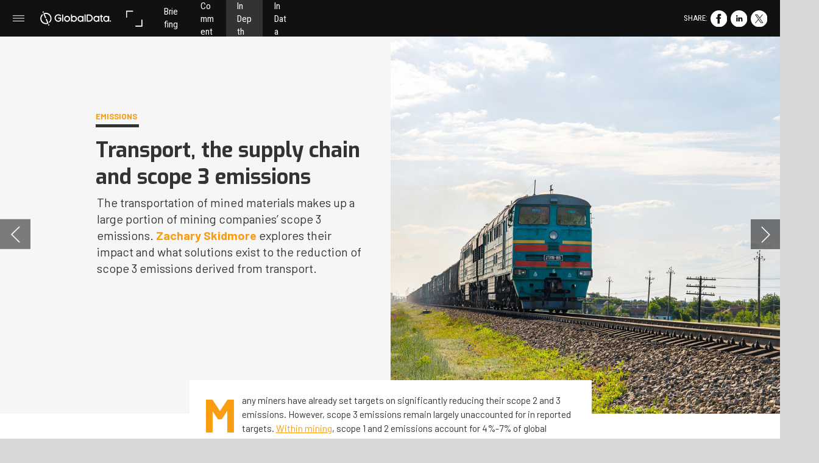

--- FILE ---
content_type: text/html; charset=UTF-8
request_url: https://mine.nridigital.com/mine_may22/transport_supply_chain_emissions
body_size: 43733
content:
<!DOCTYPE html><html lang="en"><!--

powered by
         _    _ _____
        | |  | | ____|
        | |__| | |__  _ __ ___   __ _  __ _
        |  __  |___ \| '_ ` _ \ / _` |/ _` |
        | |  | |___) | | | | | | (_| | (_| |
        |_|  |_|____/|_| |_| |_|\__,_|\__, |
                                       __/ |
                       www.h5mag.com  |___/

--><head><script type="text/javascript" src="/system/js/2.14.14E_gwtgf/ui.js"></script><script type="text/javascript" src="/system/js/2.14.14E_gwtgf/libs.js" charset="utf-8"></script><script>
		function waitForVariable(variableName) {
			return new Promise(function(resolve, reject) {
				let interval = setInterval(function() {
					let str = variableName.split(".");
					let obj = window;
					for (let i = 0; i < str.length; i++) {
						if (!obj) return null;
						obj = obj[str[i]];
					}

					if (obj) {
						clearInterval(interval);
						resolve();
					}
				}, 30);
			});
		}
	</script><meta charset="utf-8" /><meta name="generator" content="H5mag Version 2.14.14E_gwtgf" /><script type="text/javascript" class="ie-viewport-fix">(function() {
 if ("-ms-user-select" in document.documentElement.style && navigator.userAgent.match(/IEMobile/)) {
 var msViewportStyle = document.createElement("style");
 msViewportStyle.appendChild(document.createTextNode("@-ms-viewport{width:480px!important}"));
 document.getElementsByTagName("head")[0].appendChild(msViewportStyle);
 }
	})();</script><meta name="viewport" content="width=device-width,initial-scale=1" /><meta name="theme-color" content="rgb(0,0,0)"><meta property="og:image" content="https://mine.nridigital.com/mine/mine_may22/transport_supply_chain_emissions/1048524/__screenshot.2048_0_1.jpg" /><meta property="og:image:width" content="300" /><meta property="og:image:height" content="200" /><meta property="og:image:type" content="image/jpeg" /><meta property="og:title" content="Transport, the supply chain and scope 3 emissions  - Mine | Issue 116 | May 2022  " /><meta property="og:url" content="https://mine.nridigital.com/mine_may22/transport_supply_chain_emissions" /><meta property="og:description" content="" /><meta name="twitter:card" content="summary_large_image" /><meta name="twitter:url" content="https://mine.nridigital.com/mine_may22/transport_supply_chain_emissions" /><meta name="twitter:title" content="Transport, the supply chain and scope 3 emissions  - Mine | Issue 116 | May 2022  " /><meta name="twitter:image" content="https://mine.nridigital.com/mine/mine_may22/transport_supply_chain_emissions/1048524/__screenshot.2048_0_1.jpg" /><meta name="twitter:description" content="Transport, the supply chain and scope 3 emissions  - Mine | Issue 116 | May 2022  " /><link rel="stylesheet" type="text/css" href="/system/css/2.14.14E_gwtgf/6e0f9855c0c4/project-print.css" media="print"/><link rel="stylesheet" type="text/css" href="/system/css/2.14.14E_gwtgf/print.css" media="print"/><link rel="stylesheet" type="text/css" href="/system/css/2.14.14E_gwtgf/core.css" media="screen"/><style type="text/css" class="inlinecss">*,*:before,*:after{-moz-box-sizing:border-box;-webkit-box-sizing:border-box;box-sizing:border-box;margin:0;padding:0}html{font-size:16px;height:100vh;line-height:1.5em}iframe{border:none;display:block}html,button,input,select,textarea{color:#333;font-family:Helvetica,Arial,sans-serif}a,a:visited,body:not(.nohover,.edit) a:hover{color:#000}body #container #articleBrowser .area-section > a,body #container #articleBrowser .area-section > .h5scroll-wrap > a,body #container #articleBrowser .area-section > .editable > a,a.protolink,.article-mobile-title .title{text-decoration:none}body > .passepartout,html.mobile{bottom:0;left:0;overflow:hidden;position:absolute;right:0;top:0}body.ipad > .passepartout{position:fixed}body:not(.edit).no-zoom .passepartout,body:not(.edit).no-zoom #container,body:not(.edit).no-zoom #container article,figure iframe,.mobile #container{max-height:100%}body.small-portrait.no-zoom #navArticles{max-width:480px}body.small-portrait{bottom:env(safe-area-inset-bottom)}ul,ol{padding-left:1em}.example-for-stylist ul,.example-for-stylist ol{padding-left:0}h1,h2,h3,h4,h5,h6{font-weight:normal}h1{font-size:2rem;line-height:1.1em}h2{font-size:1.6rem;line-height:1.2em} h3{font-size:1.4rem;line-height:1.2em}h4,h5,h6{font-size:1rem;font-weight:bold;line-height:1.3846em}dt{font-weight:bold}dd{margin-bottom:10px}.fullwidthheight{height:100%;width:100%}.clear{clear:both} .hidden,.meta,.nestedtocitem,.nestedtocitem.active,.pageDetails,time.latest-update,time.published,.honp,body.edit #container > .cssNavigator,body.hidden-navigation #container > .cssNavigator,.area.aftereffect > img, .chapter,.article-mobile-title,body.print article .area.instagram,body.print article .area.iframe,body.print article .area.facebook,body.print article .area.soundcloudwidget,body.print article .area.twitterwidget,.articleIndex,.articleSearchIndex,.videoEmbed iframe,.videoFrame .outer,.videoFrame > video,.stretchPosterframe .posterframe.disabled .buttonContainer,.h5-plays-in-view.no-spinner .spinner-node.overlay{display:none}.active,.visible{display:block}figure{display:inline-block;overflow:hidden;vertical-align:top}figure.vrimage{height:300px}.IE8 figure a,.IE9 figure a{display:inline-block}figure.image img,figure.image svg{height:auto;max-width:100%;width:100%}figure.image svg{display:inline-block;vertical-align:middle}body.print article section figure{font-size:0}body.print article section,body.print article img{border-width:0}.feedbackForm .field{color:#3c4257;font-size:10pt;margin-bottom:15px;word-wrap:break-word}.feedbackForm h2{margin-bottom:20px}.feedbackForm .field label{display:inline-block;line-height:20px;margin-bottom:5px;width:100%;word-wrap:break-word}.feedbackForm .field .text-input input{-webkit-appearance:none;border:1px;border-radius:4px;box-shadow:RGBA(60,66,87,0.17) 0px 0px 0px 1px;line-height:15px;padding:8px 12px;width:100%}.feedbackForm .field select{-moz-appearance:none;-webkit-appearance:none;appearance:none;background-color:#FFF;border:1px;border-radius:4px;box-shadow:RGBA(60,66,87,0.17) 0px 0px 0px 1px;cursor:pointer;padding:8px 9px;width:100%}.feedbackForm .field .feedback-select-input::after{background-image:url(/static/img/shared/studio/dropdown-outline-grey.svg);background-position:center center;background-repeat:no-repeat;content:"";display:inline-block;height:25px;margin-left:-30px;margin-top:3px;pointer-events:none;position:absolute;width:30px}.feedbackForm .field textarea{border:1px;border-radius:4px;box-shadow:RGBA(60,66,87,0.17) 0px 0px 0px 1px;padding:8px 9px}.required-info-feedback{font-size:8pt}.feedback-drag-question,.rating-stars ul > li.star,.has-href,.link{cursor:pointer}.feedbackForm .button{border:1px;border-radius:4px;min-height:35px;text-align:center;width:220px}.feedbackForm .green{background:#2ECC71;color:#FFF;font-family:Helvetica,Arial,sans-serif;font-size:16px;height:auto;line-height:normal;margin-bottom:10px;margin-top:10px;min-height:35px;padding-bottom:10px;padding-top:10px;transition:background-color 0.5s,box-shadow 0.5s;width:100%}.feedbackForm .green:hover{background:#2AB764}.stars{margin-top:3px}.rating-list ul{-webkit-user-select:none;list-style-type:none;padding:0;user-select:none}.rating-list ul > li{display:inline-block;font-size:22pt;margin-right:5px}.rating-stars ul > li.star > i.fa{color:#ccc}.star-hover,.rating-like-dislike li:hover{color:#FFCC36}.rating-stars ul > li.star.selected > i.icon-star{color:#FF912C !important}.rating-like-dislike li.selected .like-dislike{background-color:#FF912C}.feedbackForm .highlight-error{box-shadow:RGBA(255,0,0,0.17) 0px 0px 2px 3px !important}.feedbackForm .error{color:red}.checkbox input{box-shadow:none !important}#feedback-form-thank-you{text-align:center;width:100%}.empty-data-element-bg{background-color:#FFF;font-family:'Source Sans Pro','Helvetica','Arial',sans-serif;height:100%;padding:16px;width:100%}.empty-data-information{background-color:#F7F9FC;border:1px dashed #DDE5EE;height:100%;padding:16px}.empty-data-information .placeholder-img{display:block !important;margin-left:auto;margin-right:auto;margin-top:20px}.empty-data-information h4{color:#333333;font-weight:normal;margin-bottom:10px;text-align:center}.empty-data-information select{display:block;font-size:10pt;margin-bottom:10px;margin-left:auto;margin-right:auto;max-width:170px;width:100%}.empty-data-information p{color:#8E8E8E;font-size:9pt;margin-bottom:15px;padding-left:20px;padding-right:20px;text-align:center}.empty-data-information a{color:#41ABD6FF}.empty-data-information a:hover{color:#348aad !important}.like-dislike{background-color:#3c4257;background-repeat:no-repeat;background-size:contain;cursor:pointer;display:block;height:25px;margin-right:10px;width:25px}.custom-icon-like{-webkit-mask:url(/static/img/shared/like.svg) no-repeat center center;-webkit-mask-size:contain;mask:url(/static/img/shared/like.svg) no-repeat center center;mask-size:contain}.custom-icon-dislike{-webkit-mask:url(/static/img/shared/dislike.svg) no-repeat center center;-webkit-mask-size:contain;mask:url(/static/img/shared/dislike.svg) no-repeat center center;mask-size:contain}.custom-checkbox label{-moz-user-select:none;-webkit-box-orient:vertical;-webkit-user-select:none;color:var(--deep-blue);cursor:pointer;height:20px;line-height:1em;overflow:hidden;text-overflow:ellipsis;white-space:nowrap}.custom-checkbox input[type='checkbox']{-moz-appearance:none;-o-appearance:none;-webkit-appearance:none;appearance:none;background-color:#d4d7db;bottom:1px;cursor:pointer;height:20px;margin-right:11px;margin-top:1px;position:relative;vertical-align:middle;width:20px}.custom-checkbox input[type='checkbox']:checked{background-color:#429BC8}.custom-checkbox input[type='checkbox']:checked:before{color:#FFF !important;content:'\2713';display:block;font-family:'system-ui',EmptyFont2;font-size:14px;font-weight:bold;line-height:18px;text-align:center;width:100%}.multiple-choice-answer{align-items:center;display:flex;margin-top:10px}.multiple-choice-answer label{border:#3c4257 1.5pt solid;border-radius:50px;cursor:pointer;display:inline-block;height:23px;width:23px}.multiple-choice-answer input[type="radio"]{-moz-appearance:none;-webkit-appearance:none;appearance:none;background-clip:content-box;border:#274779FF 1.2pt solid;border-radius:50px;cursor:pointer;display:inline-block;flex:none;height:20px;padding:2px;width:20px}.multiple-choice-answer input[type="radio"]:checked{background-color:#274779FF}.multiple-choice-answer p{display:inline-block;margin-left:20px}@keyframes h5-rotate-fully{0%}25%{opacity:0.7}100%{transform:rotate(360deg)}#container > .cssNavigator{background-color:black;bottom:0;height:45px;position:absolute;width:100%}#container > .cssNavigator .home{background:url(/static/img/theme/dark/navigation-bar.svg) 0 -45px no-repeat;display:inline-block;height:45px;margin-left:20px;width:45px}#container > .cssNavigator .prev{background:url(/static/img/theme/dark/navigation-bar.svg) -180px -45px no-repeat;display:block;height:45px;position:absolute;right:75px;top:0;width:45px}#container > .cssNavigator .next{background:url(/static/img/theme/dark/navigation-bar.svg) -225px -45px no-repeat;height:45px;position:absolute;right:20px;top:0;width:45px}#container > .cssNavigator .logo{background:url(/static/img/theme/dark/navigation-bar.svg) -270px -45px no-repeat;height:45px;left:50%;margin-left:-23px;position:absolute;top:0;width:45px}body.top-navigation #container > .cssNavigator{bottom:auto;top:0px}body.theme-light #container > .cssNavigator{background-color:#FFF;color:#979797}body.theme-light #container > .cssNavigator .home,body.theme-light #container > .cssNavigator .logo,body.theme-light #container > .cssNavigator .next,body.theme-light #container > .cssNavigator .prev{background-image:url(/static/img/theme/light/navigation-bar.svg)}body.theme-medium #container > .cssNavigator{background-color:#eee;color:#505050}body.theme-medium #container > .cssNavigator .home,body.theme-medium #container > .cssNavigator .logo,body.theme-medium #container > .cssNavigator .next,body.theme-medium #container > .cssNavigator .prev{background-image:url(/static/img/theme/medium/navigation-bar.svg)}:root{--min-popup-border-offset:20px;--studio-sprite:url(/static/img/shared/studio/studio-sprite24.svg)}.theme-light{--navigation-background-color:#FFF;--navigation-background-image:url('/static/img/theme/light/navigation-bar.svg');--navigation-icon-color:#545454;--navigation-icon-color-active:#272727;--navigation-icon-color-disabled:#ACACAC}.overlay-navigation.theme-light{--navigation-background-color:rgba(255,255,255,0.5)}.IE8.theme-light{--navigation-background-image:url('/static/img/theme/light/navigation-bar.png')}.theme-medium{--navigation-background-color:#EEE;--navigation-background-image:url('/static/img/theme/medium/navigation-bar.svg');--navigation-icon-color:#545454;--navigation-icon-color-active:#272727;--navigation-icon-color-disabled:#ACACAC}.overlay-navigation.theme-medium{--navigation-background-color:rgba(238,238,238,0.5)}.IE8.theme-medium{--navigation-background-image:url('/static/img/theme/medium/navigation-bar.png')}.theme-dark{--navigation-background-color:#000;--navigation-background-image:url('/static/img/theme/dark/navigation-bar.svg');--navigation-icon-color:#979797;--navigation-icon-color-active:#FFFFFF;--navigation-icon-color-disabled:#3E3E3E}.overlay-navigation.theme-dark{--navigation-background-color:rgba(0,0,0,0.5)}.IE8.theme-dark{--navigation-background-image:url('/static/img/theme/dark/navigation-bar.png')}html{--navigation-height:45px}@viewport{height:extend-to-zoom 600px;width:extend-to-zoom 500px}html{background-color:rgb(216,216,216);min-height:100%;touch-action:pan-y pinch-zoom double-tap-zoom}html *{touch-action:pan-y pinch-zoom double-tap-zoom}.area-section,#articleIndex,#articleSearchIndex{-webkit-overflow-scrolling:touch}body.iphone .area-root > *,body.iphone #articleIndex > *,body.iphone #articleSearchIndex > *{-webkit-transform:translate3d(0,0,0)}body{-moz-osx-font-smoothing:grayscale;-webkit-font-smoothing:antialiased;background-color:rgb(216,216,216)}body{overflow-x:hidden;overflow-y:hidden}iframe{max-width:100%;width:100%}.navArticles *:focus{outline:none}body.active-keyboard-navigation *:focus,body.active-keyboard-navigation figure:focus-within{outline:Highlight auto 1px;outline:-webkit-focus-ring-color auto 1px}body:not(.active-keyboard-navigation) .h5scroll-wrap:focus,body:not(.active-keyboard-navigation) .area-root:focus,body:not(.active-keyboard-navigation) article:focus,[tabindex="-1"]:focus{outline:0 !important}#container{-moz-transform-origin:0 0;-ms-transform-origin:0 0;-webkit-transform-origin:0 0;overflow:hidden;position:absolute;transform-origin:0 0;z-index:0}body.hide_scrollbars_while_loading #container,body>#loader.removed,body>#editLoader.removed{opacity:0}#container.bigzoom{-moz-font-smoothing:antialiased;-ms-font-smoothing:antialiased;-webkit-font-smoothing:antialiased;font-smoothing:antialiased}#articleBrowser{bottom:var(--navigation-height);overflow:hidden;position:absolute;top:0;width:100%}body.no-zoom #articleBrowser{max-height:calc(100% - var(--navigation-height))}.top-navigation #articleBrowser{bottom:0;top:var(--navigation-height)}#articles{-webkit-transform:translate3d('1px',0,0);-webkit-transition-duration:0.5s;-webkit-transition-property:-webkit-transform;-webkit-transition-timing-function:ease-out;bottom:0;overflow:clip;position:absolute;top:0;width:100%}article{-moz-transform-style:preserve-3d;-ms-transform-style:preserve-3d;-webkit-transform:translate3d('1px',0,0);-webkit-transform-style:preserve-3d;background:#fff;height:100%;overflow:hidden;position:absolute;transform-style:preserve-3d}article > .wrapper,.stretchPosterframe .buttonPlay,.videoEmbedPosterframe .posterframe img{width:100%}article .area{background-position:center center;background-repeat:no-repeat;background-size:cover}body.mobile.iphone .append-here,body.small-portrait div#container,.h5-vertical-video .scaler{height:100%}article .area > section:has(ul,ol),article .area > .append-here,article .area > .protolink,article .area > .protolink > .append-here,article .area > .h5scroll-wrap > .append-here,article .area > .h5scroll-wrap > .protolink,article .area > .h5scroll-wrap > .protolink > .append-here{display:flow-root;height:100%}body.no-flow-root article .area > .append-here,body.no-flow-root article .area > .protolink,body.no-flow-root article .area > .protolink > .append-here,body.no-flow-root article .area > .h5scroll-wrap > .append-here,body.no-flow-root article .area > .h5scroll-wrap > .protolink,body.no-flow-root article .area > .h5scroll-wrap > .protolink > .append-here{; padding-top:1px;display:block;height:100%;margin-top:-1px} body.IE .area > .protolink,body.IE .area > .protolink > .append-here{margin-top:0;padding-top:0}.area-root img{display:inline-block;height:auto;max-width:100%;width:auto}.area.aftereffect img,article .area.instagram iframe{height:100%;width:100%}.area.aftereffect .append-here,.area.aftereffect .append-here .h5-ae-animation-container{height:100%;position:relative;width:100%}.inset,.textbox.inset{background-color:#ddd;padding:15px;width:240px}.inset h2,.inset h3,.inset h4,.inset h5,.inset h6{margin:0 0 10px 0}.topleft{left:0;top:0}.topcenter{top:0}.topright{right:0;top:0}.middleleft{left:0}.middleright{right:0}.bottomleft{bottom:0;left:0}.bottomcenter{bottom:0}.bottomright{bottom:0;right:0}.area-root{height:100%;overflow-x:hidden;overflow-y:auto;position:relative}.floatLeft{float:left;margin:0 20px 20px 0}.floatRight{float:right;margin:0 0 20px 20px}.clear{clear:both}.clearLeft{clear:left}.clearRight{clear:right}body{background-color:rgb(216,216,216)}#galleryContainer{height:85%;max-height:744px;max-width:1152px;opacity:0;overflow:hidden;position:absolute;top:0;width:85%;z-index:100}#articles{overflow:clip}article{display:block;position:relative}.body{overflow:auto}.cover .body{position:absolute}.cover .body.top{height:100%;left:0px;top:0px;width:100%}body.small-landscape-pseudo div#container{width:100%}body.small-portrait{-moz-text-size-adjust:none;-ms-text-size-adjust:100%;-webkit-text-size-adjust:none;background:#fff;bottom:0;display:block;font-size:1em;left:0;position:fixed;right:0;text-align:left;text-size-adjust:none;top:0}.article-mobile-title{background-color:#fff;border-bottom:1px solid #ddd;min-height:40px;overflow:hidden;padding:4px 4%}.article-mobile-title .toc{-webkit-mask-box-image:url(/static/img/mobile/icon-toc.png);background-color:rgba(0,0,0,0.6);background-size:100%;display:block;float:right;height:21px;margin-left:10px;margin-top:4px;mask-box-image:url(/static/img/mobile/icon-toc.png);text-indent:-9999em;width:21px}.article-mobile-title .toc.disabled{background-color:#e5e3e1}.article-mobile-title .title .editionTitle{display:inline-block;line-height:32px}.article-mobile-title .icon{height:32px;margin:4px 10px 4px 0;vertical-align:top;width:auto}.ie_basic_image_width_test{width:6px}.block_scroll{overflow:hidden !important;overflow-x:hidden !important;overflow-y:hidden !important}body #container #articleBrowser .area.textbox > section > p:last-child,body #container #articleBrowser .area.textbox > a > section > p:last-child{margin-bottom:0}.spinner-node.overlay{background:black;background-color:rgba(0,0,0,0.3);left:0;position:absolute;top:0;z-index:1}article .area.iframe{height:300px;height:300px}article .area.iframe .blockwrapper > a{background-color:white;display:flex;flex-direction:column;height:100%;justify-content:center;outline:3px #c9c9c9 dashed;outline-offset:-15px;padding:30px;text-align:center;text-decoration:none;width:100%}article .area.iframe .blockwrapper > a p.link{margin:0;text-decoration:underline}article .area.iframe .blockwrapper > a span.warning{background-color:white;color:#c9c9c9;display:inline-block;font-size:12px;margin-top:10px;text-decoration:none !important}html{--toc-active-background-color:#333;--toc-active-font-color:#fff;--toc-background-color:#eee;--toc-font:"Helvetica","Arial",sans-serif;--toc-font-color:#000;--toc-font-size:16px;--toc-font-weight:normal;--toc-hover-background-color:#ccc;--toc-hover-font-color:#000;--toc-line-color:#ccc}.articleListing{display:block;max-height:800px;overflow:scroll;position:absolute;top:-1000px}#articleIndex,#articleSearchIndex{background-color:var(--toc-background-color);display:none;left:0;overflow-x:hidden;overflow-y:auto;position:absolute;top:0;width:300px;z-index:20}#articleSearchIndex{z-index:25}#articleIndex li:not(.hidden),#articleSearchIndex li:not(.hidden){display:block;font-size:var(--toc-font-size);font-weight:var(--toc-font-weight);height:70px;list-style-type:none}#container #articleIndex ul li,#container #articleSearchIndex ul li{font-family:var(--toc-font)}#articleIndex li.nesting-level-2,#articleSearchIndex li.nesting-level-2{display:none}#articleIndex li a,#articleSearchIndex li a{border-bottom:solid 1px var(--toc-line-color);color:var(--toc-font-color);display:block;height:100%}body:not(.nohover) #articleIndex li:not(.active) a:hover,body:not(.nohover) #articleSearchIndex li:not(.active) a:hover{background-color:var(--toc-hover-background-color);color:var(--toc-hover-font-color)}#articleIndex li.active a,#articleSearchIndex li.active a{background-color:var(--toc-active-background-color);color:var(--toc-active-font-color);cursor:default}#articleIndex li a .imagecontainer,#articleSearchIndex li a .imagecontainer{background-position:center center;background-repeat:no-repeat;background-size:cover;display:inline-block;height:100%;overflow:hidden;vertical-align:middle;width:30%}#articleIndex li a .text,#articleSearchIndex li a .text{display:inline-block;max-height:100%;overflow:hidden;padding:0 15px;text-overflow:ellipsis;vertical-align:middle;width:70%}#articleOverlay{background-color:#000;bottom:45px;display:none;left:0;opacity:0;position:absolute;right:0;top:0;z-index:5}.top-navigation #articleOverlay{bottom:0;top:45px}.overlay-navigation #articleOverlay,.hidden-navigation #articleOverlay{bottom:0;top:0}body:not(.edge) video[controls]{transform:translateZ(0)}.videoEmbed{display:none;margin-left:50%;position:absolute;top:20%;width:70%;z-index:100}.videoEmbedPosterframe{background:#f5f5f5;cursor:pointer;height:auto;margin-bottom:0;padding:20px}.videoEmbedPosterframe.uploaded{cursor:default;z-index:0}.videoEmbedPosterframe img{display:block;margin:0}.videoEmbedPosterframe .posterframe{display:grid;float:left;grid-template-areas:"video";height:auto;margin-right:10px;overflow:hidden;position:relative;text-align:center;width:110px}.videoEmbedPosterframe .posterframe > *{grid-area:video}.videoEmbedPosterframe .buttonPlay{left:0;position:absolute;top:35%}.videoEmbedPosterFrame .buttonContainer,.stretchPosterframe .buttonContainer{height:30%;position:absolute;text-align:center;top:35%;width:100%}.videoEmbedPosterFrame .buttonContainer button{background:none;border:none;height:100%}.videoEmbedPosterFrame .buttonContainer img.buttonPlay{display:inline;height:100%;max-height:100%;position:static;width:auto}.videoEmbedPosterframe .posterframe > .video-js{padding-top:initial;position:absolute}.videoEmbedPosterframe .mp4video{display:none;height:auto;width:100%}.stretchPosterframe{background:transparent;padding:0}.stretchPosterframe .posterframe{float:none;height:100%;margin-right:0;width:100%}.stretchPosterframe .posterframe.disabled::after{background-color:rgba(212,212,212,0.7);bottom:0;content:'';cursor:default;left:0;position:absolute;right:0;top:0}.stretchPosterframe .buttonContainer button{aspect-ratio:1/1;background:none;border:none;height:100%}.stretchPosterframe .buttonContainer img.buttonPlay{background-image:url('/static/img/shared/video-playbutton.svg');background-position:center;background-repeat:no-repeat;background-size:contain;display:inline;height:100%;max-height:100%;position:static;width:100%}.stretchPosterframe .posterFrame{height:auto;width:100%}.h5-vertical-video .scaler .posterFrame{height:100%;object-fit:cover}body.medium-landscape .videoEmbedPosterframe.uploaded.autoplay .posterframe img,body.medium-portrait .videoEmbedPosterframe.uploaded.mp-autoplay .posterframe img,body.small-portrait .videoEmbedPosterframe.uploaded.sp-autoplay .posterframe img{left:0;position:absolute;top:0;z-index:1}body.medium-landscape.take-screenshot .videoEmbedPosterframe.uploaded.autoplay .posterframe img,body.medium-portrait.take-screenshot .videoEmbedPosterframe.uploaded.mp-autoplay .posterframe img,body.small-portrait.take-screenshot .videoEmbedPosterframe.uploaded.sp-autoplay .posterframe img{z-index:0}.videoEmbedPosterframe .posterframe table td img{width:auto}body.hide_scrollbars_while_loading{height:100%;overflow:hidden;width:100%}body>#loader,body>#editLoader{background:#d8d8d8;height:100%;left:0;opacity:1;position:fixed;top:0;transition:opacity 0.3s ease-in;width:100%;z-index:10000}body>#loader{background:rgb(0,0,0)}body>#editLoader{background:#d8d8d8}body>#loader .spinner,body>#editLoader .spinner{border-radius:100%;display:block;height:220px;left:50%;margin:-110px 0 0 -110px;overflow:hidden;position:absolute;top:50%;width:220px}body>#loader .spinner,body>#loader .logo{background-color:rgb(0,0,0)}body>#editLoader .spinner,body>#editLoader .logo{background-color:white}body>#loader .spinner > div,body>#editLoader .spinner > div{-webkit-animation:h5-rotate-fully 1.0s infinite linear;animation:h5-rotate-fully 1.0s infinite linear;background-clip:padding-box;background-size:100% 100%;border:1px rgba(255,255,255,0) solid;border-radius:100%;height:208px;left:50%;margin:-104px 0 0 -104px;overflow:hidden;position:absolute;top:50%;width:208px}img.spinner{-webkit-animation:h5-rotate-fully 1.0s infinite linear;animation:h5-rotate-fully 1.0s infinite linear}body>#loader .logo,body>#editLoader .logo{border-radius:50%;height:196px;left:50%;line-height:180px;margin:-98px 0 0 -98px;position:absolute;text-align:center;top:50%;width:196px;z-index:1}body.IE8>#loader .circle,body.IE9>#loader .circle{background-color:transparent;background-image:url(/static/img/desktop/ie_spinner_background.png);display:block;height:220px;left:50%;margin:-110px 0 0 -110px;overflow:hidden;position:absolute;top:50%;width:220px}body.IE8>#loader .circle .logo,body.IE9>#loader .circle .logo{background-color:transparent;border-radius:0}body.IE8>#loader .circle .spinnerImage,body.IE9>#loader .circle .spinnerImage{bottom:18px;left:50%;margin-left:-12px;position:absolute}body>#loader .logo img,body>#editLoader .logo img{-ms-transform:translate(-50%,-50%);-webkit-transform:translate(-50%,-50%);border:0;height:auto;left:50%;max-height:100px;max-width:140px;position:absolute;top:50%;transform:translate(-50%,-50%);width:auto}  body.edit.medium-landscape{--visible-artboard-width:1280px;--visible-artboard-height:700px;--bleed-offset-left:0px;--bleed-offset-right:0px;--bleed-offset-top:0px}body.edit.medium-landscape .container{min-width:1280px;min-height:700px}body.edit.medium-landscape #container{width:1280px;height:700px}body.edit.hidebleed.medium-landscape{--visible-artboard-width:960px;--visible-artboard-height:655px;--bleed-offset-left:160px;--bleed-offset-right:160px;--bleed-offset-top:23px}body.edit.hidebleed.medium-landscape #container{width:960px;height:655px}body.edit.hidebleed.medium-landscape #articleBrowser{width:1280px;height:700px;top:-23px;left:-160px} @media screen and (min-width:481px) and (min-height:400px) and (orientation:landscape){:root{--visible-artboard-width:1280px;--visible-artboard-height:700px;--bleed-offset-left:160px;--bleed-offset-right:160px}#container{width:1280px;height:745px;margin:0}body.edit #container{height:700px}body.noscript #container{top:50%;left:50%;margin-top:-350px;margin-left:-640px}body #articleBrowser{height:700px}body.edit #articleBrowser{height:auto}body.mobile #articleBrowser,body.ipad #articleBrowser{max-height:calc(100% - 45px)}#container > .cssNavigator .home{margin-left:148px}#container > .cssNavigator .prev{right:203px}#container > .cssNavigator .next{right:148px}} body.edit.medium-portrait{--visible-artboard-width:768px;--visible-artboard-height:1024px;--bleed-offset-left:0px;--bleed-offset-right:0px;--bleed-offset-top:0px}body.edit.medium-portrait .container{min-width:768px;min-height:1024px}body.edit.medium-portrait #container{width:768px;height:1024px}body.edit.hidebleed.medium-portrait{--visible-artboard-width:768px;--visible-artboard-height:820px;--bleed-offset-left:0px;--bleed-offset-right:0px;--bleed-offset-top:0px}body.edit.hidebleed.medium-portrait #container{width:768px;height:820px}body.edit.hidebleed.medium-portrait #articleBrowser{width:768px;height:1024px;top:-0px;left:-0px} @media screen and (min-width:481px) and (min-height:480px) and (orientation:portrait){:root{--visible-artboard-width:768px;--visible-artboard-height:1024px;--bleed-offset-left:0px;--bleed-offset-right:0px}#container{width:768px;height:1069px;margin:0}body.edit #container{height:1024px}body.noscript #container{top:50%;left:50%;margin-top:-512px;margin-left:-384px}} body.edit.small-portrait{--visible-artboard-width:480px;--visible-artboard-height:710px;--bleed-offset-left:0px;--bleed-offset-right:0px;--bleed-offset-top:0px}body.edit.small-portrait .container{min-width:480px;min-height:710px}body.edit.small-portrait #container{width:480px;height:710px} @media screen and (max-width:480px),(min-width:481px) and (max-height:399px) and (orientation:landscape){:root{--visible-artboard-width:480px;--visible-artboard-height:710px;--bleed-offset-left:0px;--bleed-offset-right:0px}#container{width:480px;height:755px;margin:0}body.edit #container{height:710px}body.noscript #container{top:50%;left:50%;margin-top:-355px;margin-left:-240px}} body.medium-landscape #container .area.textbox.style_TEXT_signpostcopy{margin-bottom:5px;margin-left:5px;margin-right:5px;width:370px}body.medium-landscape #container .area.textbox.style_TEXT_signpostcopy P,body.medium-landscape #container .area.textbox.style_TEXT_signpostcopy UL,body.medium-landscape #container .area.textbox.style_TEXT_signpostcopy OL,body.medium-landscape #container .area.textbox.style_TEXT_signpostcopy TABLE{color:rgb(24,22,22);font-family:"Lato";font-size:13px;font-weight:normal;line-height:1.6;text-align:center;text-transform:none}body.medium-portrait #container .area.textbox.style_TEXT_signpostcopy{margin-bottom:5px;margin-left:auto;margin-right:auto;padding-bottom:10px;padding-left:50px;padding-right:50px;width:auto}body.medium-portrait #container .area.textbox.style_TEXT_signpostcopy P,body.medium-portrait #container .area.textbox.style_TEXT_signpostcopy UL,body.medium-portrait #container .area.textbox.style_TEXT_signpostcopy OL,body.medium-portrait #container .area.textbox.style_TEXT_signpostcopy TABLE{color:rgb(43,43,43);font-family:"Lato";font-size:21px;font-style:normal;font-weight:normal;line-height:1.6;text-align:center;text-transform:none}body.small-portrait #container .area.textbox.style_TEXT_signpostcopy{margin:10px 5px 5px}body.small-portrait #container .area.textbox.style_TEXT_signpostcopy P,body.small-portrait #container .area.textbox.style_TEXT_signpostcopy UL,body.small-portrait #container .area.textbox.style_TEXT_signpostcopy OL,body.small-portrait #container .area.textbox.style_TEXT_signpostcopy TABLE{color:rgb(24,22,22);font-family:"Lato";font-size:18px;font-weight:normal;line-height:1.6;text-align:center;text-transform:none}body.medium-portrait #container .area.textbox.style_TEXT_2020_bodytext_article{-moz-transform:rotate(0deg) translateZ(0);-ms-transform:rotate(0deg) translateZ(0);-o-transform:rotate(0deg) translateZ(0);-webkit-transform:rotate(0deg) translateZ(0);transform:rotate(0deg) translateZ(0)}body.medium-portrait #container .area.textbox.style_TEXT_2020_bodytext_article P,body.medium-portrait #container .area.textbox.style_TEXT_2020_bodytext_article TABLE{font-family:'Barlow';font-weight:normal;line-height:1.5}body.medium-portrait #container .area.textbox.style_TEXT_2020_bodytext_article UL,body.medium-portrait #container .area.textbox.style_TEXT_2020_bodytext_article OL{font-family:'Barlow';font-weight:normal;line-height:1.5;padding-left:calc(1em + 8px)}body.medium-portrait #container .area.textbox.style_TEXT_2020_bodytext_article A,body.medium-landscape #container .area.textbox.style_TEXT_2020_bodytext_article A,body.small-portrait #container .area.textbox.style_TEXT_2020_bodytext_article A{color:rgb(0,0,0);text-decoration:underline}body.medium-portrait #container .area.textbox.style_TEXT_2020_bodytext_article .protolink[data-href]:not([data-href=""]) P,body.medium-portrait #container .area.textbox.style_TEXT_2020_bodytext_article .protolink[data-href]:not([data-href=""]) H1,body.medium-portrait #container .area.textbox.style_TEXT_2020_bodytext_article .protolink[data-href]:not([data-href=""]) H2,body.medium-portrait #container .area.textbox.style_TEXT_2020_bodytext_article .protolink[data-href]:not([data-href=""]) H3,body.medium-landscape #container .area.textbox.style_TEXT_2020_bodytext_article .protolink[data-href]:not([data-href=""]) P,body.medium-landscape #container .area.textbox.style_TEXT_2020_bodytext_article .protolink[data-href]:not([data-href=""]) H1,body.medium-landscape #container .area.textbox.style_TEXT_2020_bodytext_article .protolink[data-href]:not([data-href=""]) H2,body.medium-landscape #container .area.textbox.style_TEXT_2020_bodytext_article .protolink[data-href]:not([data-href=""]) H3,body.small-portrait #container .area.textbox.style_TEXT_2020_bodytext_article .protolink[data-href]:not([data-href=""]) P,body.small-portrait #container .area.textbox.style_TEXT_2020_bodytext_article .protolink[data-href]:not([data-href=""]) H1,body.small-portrait #container .area.textbox.style_TEXT_2020_bodytext_article .protolink[data-href]:not([data-href=""]) H2,body.small-portrait #container .area.textbox.style_TEXT_2020_bodytext_article .protolink[data-href]:not([data-href=""]) H3{color:rgb(0,0,0)}body.medium-portrait:not(.nohover) #container article .area.textbox.style_TEXT_2020_bodytext_article A:hover h1,body.medium-portrait:not(.nohover) #container article .area.textbox.style_TEXT_2020_bodytext_article A:hover h2,body.medium-portrait:not(.nohover) #container article .area.textbox.style_TEXT_2020_bodytext_article A:hover h3,body.medium-portrait:not(.nohover) #container article .area.textbox.style_TEXT_2020_bodytext_article A:hover p,body.medium-portrait:not(.nohover) #container article .area.textbox.style_TEXT_2020_bodytext_article A:hover ul,body.medium-portrait:not(.nohover) #container article .area.textbox.style_TEXT_2020_bodytext_article A:hover ol,body.medium-portrait:not(.nohover) #container article .area.textbox.style_TEXT_2020_bodytext_article A:hover table,body.medium-portrait:not(.nohover) #container article .area.textbox.style_TEXT_2020_bodytext_article A:hover,body.medium-portrait:not(.nohover) #container section.has-href:hover .area.textbox.style_TEXT_2020_bodytext_article A,body.medium-portrait #container .area.textbox.style_TEXT_2020_bodytext_article .protolink[data-href]:hover:not([data-href=""]) P,body.medium-portrait #container .area.textbox.style_TEXT_2020_bodytext_article .protolink[data-href]:hover:not([data-href=""]) H1,body.medium-portrait #container .area.textbox.style_TEXT_2020_bodytext_article .protolink[data-href]:hover:not([data-href=""]) H2,body.medium-portrait #container .area.textbox.style_TEXT_2020_bodytext_article .protolink[data-href]:hover:not([data-href=""]) H3,body.medium-landscape:not(.nohover) #container article .area.textbox.style_TEXT_2020_bodytext_article A:hover h1,body.medium-landscape:not(.nohover) #container article .area.textbox.style_TEXT_2020_bodytext_article A:hover h2,body.medium-landscape:not(.nohover) #container article .area.textbox.style_TEXT_2020_bodytext_article A:hover h3,body.medium-landscape:not(.nohover) #container article .area.textbox.style_TEXT_2020_bodytext_article A:hover p,body.medium-landscape:not(.nohover) #container article .area.textbox.style_TEXT_2020_bodytext_article A:hover ul,body.medium-landscape:not(.nohover) #container article .area.textbox.style_TEXT_2020_bodytext_article A:hover ol,body.medium-landscape:not(.nohover) #container article .area.textbox.style_TEXT_2020_bodytext_article A:hover table,body.medium-landscape:not(.nohover) #container article .area.textbox.style_TEXT_2020_bodytext_article A:hover,body.medium-landscape:not(.nohover) #container section.has-href:hover .area.textbox.style_TEXT_2020_bodytext_article A,body.medium-landscape #container .area.textbox.style_TEXT_2020_bodytext_article .protolink[data-href]:hover:not([data-href=""]) P,body.medium-landscape #container .area.textbox.style_TEXT_2020_bodytext_article .protolink[data-href]:hover:not([data-href=""]) H1,body.medium-landscape #container .area.textbox.style_TEXT_2020_bodytext_article .protolink[data-href]:hover:not([data-href=""]) H2,body.medium-landscape #container .area.textbox.style_TEXT_2020_bodytext_article .protolink[data-href]:hover:not([data-href=""]) H3,body.small-portrait:not(.nohover) #container article .area.textbox.style_TEXT_2020_bodytext_article A:hover h1,body.small-portrait:not(.nohover) #container article .area.textbox.style_TEXT_2020_bodytext_article A:hover h2,body.small-portrait:not(.nohover) #container article .area.textbox.style_TEXT_2020_bodytext_article A:hover h3,body.small-portrait:not(.nohover) #container article .area.textbox.style_TEXT_2020_bodytext_article A:hover p,body.small-portrait:not(.nohover) #container article .area.textbox.style_TEXT_2020_bodytext_article A:hover ul,body.small-portrait:not(.nohover) #container article .area.textbox.style_TEXT_2020_bodytext_article A:hover ol,body.small-portrait:not(.nohover) #container article .area.textbox.style_TEXT_2020_bodytext_article A:hover table,body.small-portrait:not(.nohover) #container article .area.textbox.style_TEXT_2020_bodytext_article A:hover,body.small-portrait:not(.nohover) #container section.has-href:hover .area.textbox.style_TEXT_2020_bodytext_article A,body.small-portrait #container .area.textbox.style_TEXT_2020_bodytext_article .protolink[data-href]:hover:not([data-href=""]) P,body.small-portrait #container .area.textbox.style_TEXT_2020_bodytext_article .protolink[data-href]:hover:not([data-href=""]) H1,body.small-portrait #container .area.textbox.style_TEXT_2020_bodytext_article .protolink[data-href]:hover:not([data-href=""]) H2,body.small-portrait #container .area.textbox.style_TEXT_2020_bodytext_article .protolink[data-href]:hover:not([data-href=""]) H3{color:rgb(250,157,17)}body.medium-landscape #container .area.textbox.style_TEXT_2020_bodytext_article P,body.medium-landscape #container .area.textbox.style_TEXT_2020_bodytext_article TABLE{font-family:'Barlow';font-size:14px;font-weight:normal;line-height:1.5}body.medium-landscape #container .area.textbox.style_TEXT_2020_bodytext_article UL,body.medium-landscape #container .area.textbox.style_TEXT_2020_bodytext_article OL{font-family:'Barlow';font-size:14px;font-weight:normal;line-height:1.5;padding-left:calc(1em + 8px)}body.small-portrait #container .area.textbox.style_TEXT_2020_bodytext_article P,body.small-portrait #container .area.textbox.style_TEXT_2020_bodytext_article TABLE{font-family:'Barlow';font-size:18px;font-weight:normal;line-height:1.5}body.small-portrait #container .area.textbox.style_TEXT_2020_bodytext_article UL,body.small-portrait #container .area.textbox.style_TEXT_2020_bodytext_article OL{font-family:'Barlow';font-size:18px;font-weight:normal;line-height:1.5;padding-left:calc(1em + 8px)}body.print #container .area.textbox.style_TEXT_2020_bodytext_article UL,body.print #container .area.textbox.style_TEXT_2020_bodytext_article OL{padding-left:calc(1em + -20px)}body.medium-portrait #container .area.headline.style_HEADER_H2_2020_subhead_article,body.small-portrait #container .area.headline.style_HEADER_H2_2020_subhead_article,body.medium-landscape #container .area.headline.style_HEADER_H2_2020_subhead_article{-moz-transform:rotate(0deg) translateZ(0);-ms-transform:rotate(0deg) translateZ(0);-o-transform:rotate(0deg) translateZ(0);-webkit-transform:rotate(0deg) translateZ(0);margin-bottom:10px;transform:rotate(0deg) translateZ(0)}body.medium-portrait #container .area.headline.style_HEADER_H2_2020_subhead_article H2{font-family:'Exo';font-size:26px;font-weight:bold;line-height:1.2}body.small-portrait #container .area.headline.style_HEADER_H2_2020_subhead_article H2{font-family:'Exo';font-size:24px;font-weight:bold;line-height:1.2}body.medium-landscape #container .area.headline.style_HEADER_H2_2020_subhead_article H2{font-family:'Exo';font-size:22px;font-weight:bold;line-height:1.2}body.print #container .area.headline.style_HEADER_H2_2020_subhead_article{-moz-transform:rotate(0deg) translateZ(0);-ms-transform:rotate(0deg) translateZ(0);-o-transform:rotate(0deg) translateZ(0);-webkit-transform:rotate(0deg) translateZ(0);transform:rotate(0deg) translateZ(0)}body.print #container .area.headline.style_HEADER_H2_2020_subhead_article H2{font-size:22px}body.medium-landscape #container .style_SECTION_InDepthLeadStory{-moz-transform:rotate(0deg) translateZ(0);-ms-transform:rotate(0deg) translateZ(0);-o-transform:rotate(0deg) translateZ(0);-webkit-transform:rotate(0deg) translateZ(0);background-color:rgb(34,65,112);background-image:url(/mine/master_edition/master-presets/953022/null);background-position:left 30%;background-size:94%;height:490px;overflow:hidden;padding-left:40px;padding-right:40px;padding-top:20px;transform:rotate(0deg) translateZ(0);transition:transform 0.2s ease}body.medium-landscape.IE #container .style_SECTION_InDepthLeadStory{background-image:url(/pharma/master_edition/master-presets/930429/stork.1024_0_1.png)}body.medium-landscape.IE8 #container .style_SECTION_InDepthLeadStory{-ms-behavior:url("/static/css/lib/ie-behavior/backgroundsize.min.htc")}body.medium-landscape:not(.nohover) #container .style_SECTION_InDepthLeadStory:hover,body.medium-landscape:not(.nohover) #container section.has-href:hover .style_SECTION_InDepthLeadStory,body.print:not(.nohover) #container .style_SECTION_InDepthLeadStory:hover,body.print:not(.nohover) #container section.has-href:hover .style_SECTION_InDepthLeadStory{background-color:rgb(37,72,125)}body.print #container .style_SECTION_InDepthLeadStory{-moz-transform:rotate(0deg) translateZ(0);-ms-transform:rotate(0deg) translateZ(0);-o-transform:rotate(0deg) translateZ(0);-webkit-transform:rotate(0deg) translateZ(0);background-color:rgb(34,65,112);background-image:url(/mine/master_edition/master-presets/953022/null);background-position:left 30%;background-size:94%;height:505.82px;overflow:hidden;padding-left:40px;padding-right:40px;padding-top:20px;transform:rotate(0deg) translateZ(0);transition:transform 0.2s ease}body.medium-portrait #container .style_SECTION_InDepthLeadStory,body.small-portrait #container .style_SECTION_InDepthLeadStory{-moz-transform:rotate(0deg) translateZ(0);-ms-transform:rotate(0deg) translateZ(0);-o-transform:rotate(0deg) translateZ(0);-webkit-transform:rotate(0deg) translateZ(0);transform:rotate(0deg) translateZ(0);transition:transform 0.2s ease}body.medium-landscape #container .area.headline.style_HEADER_2020_general_page_headline{-moz-transform:rotate(0deg) translateZ(0);-ms-transform:rotate(0deg) translateZ(0);-o-transform:rotate(0deg) translateZ(0);-webkit-transform:rotate(0deg) translateZ(0);margin-bottom:0;margin-top:20px;transform:rotate(0deg) translateZ(0);vertical-align:top;width:40%}body.medium-landscape #container .area.headline.style_HEADER_2020_general_page_headline H1,body.print #container .area.headline.style_HEADER_2020_general_page_headline H1{font-family:'Exo';font-size:30px;font-weight:bold;line-height:1}body.print #container .area.headline.style_HEADER_2020_general_page_headline{margin-bottom:0;margin-top:20px;vertical-align:top;width:40%}body.small-portrait #container .area.headline.style_HEADER_2020_general_page_headline{margin-bottom:10px}body.small-portrait #container .area.headline.style_HEADER_2020_general_page_headline H1{color:rgb(51,51,51);font-family:'Exo';font-weight:bold;line-height:1.2;text-transform:none}body.medium-portrait #container .area.headline.style_HEADER_2020_general_page_headline{width:auto}body.medium-portrait #container .area.headline.style_HEADER_2020_general_page_headline H1{color:rgb(51,51,51);font-family:'Exo';font-size:35px;font-weight:bold;line-height:1;text-transform:none}body.medium-portrait #container .style_SECTION_trans_block{background-color:rgba(227,102,44,0.7);height:200px;margin-left:auto;margin-right:auto;width:87%}body.small-portrait #container .style_SECTION_trans_block{background-color:rgba(227,102,44,0.7);height:200px}body.medium-landscape #container .style_SECTION_trans_block{background-color:rgba(0,255,234,0.6);height:200px;margin-left:auto;margin-right:auto;width:100%}body.medium-landscape.IE8 #container .style_SECTION_trans_block{-ms-filter:"progid:DXImageTransform.Microsoft.gradient(startColorstr=#9900FFEA,endColorstr=#9900FFEA)";background:transparent;background-color:transparent}body.medium-landscape #container .style_SECTION_maintext_box{background-color:rgb(255,255,255);background-image:none;bottom:auto;height:auto;left:auto;margin-left:auto;margin-right:auto;margin-top:0;padding:90px 80px 64px;position:static;right:auto;top:auto;width:55%}body.print #container .style_SECTION_maintext_box{background-color:rgb(255,255,255);background-image:none;bottom:0;height:auto;left:0;margin-top:350px;padding:64px 90px 164px;position:absolute;right:auto;top:auto}body.medium-portrait #container .style_SECTION_maintext_box{background-color:rgb(255,255,255);background-image:none;height:auto;margin-left:auto;margin-right:auto;margin-top:0;padding:94px 80px 64px;width:87%}body.small-portrait #container .style_SECTION_maintext_box{background-color:rgb(255,255,255);background-image:none;height:auto;margin-top:0;padding:72px 46px 52px}body.print #container .area.textbox.style_TEXT_2020_label_news,body.medium-landscape #container .area.textbox.style_TEXT_2020_label_news{-moz-transform:rotate(0deg) translateZ(0);-ms-transform:rotate(0deg) translateZ(0);-o-transform:rotate(0deg) translateZ(0);-webkit-transform:rotate(0deg) translateZ(0);margin-top:0px;transform:rotate(0deg) translateZ(0)}body.print #container .area.textbox.style_TEXT_2020_label_news P,body.print #container .area.textbox.style_TEXT_2020_label_news TABLE,body.medium-landscape #container .area.textbox.style_TEXT_2020_label_news P,body.medium-landscape #container .area.textbox.style_TEXT_2020_label_news TABLE{color:rgb(0,173,238);font-family:'Barlow';font-size:13px;font-weight:normal;text-transform:uppercase}body.print #container .area.textbox.style_TEXT_2020_label_news UL,body.print #container .area.textbox.style_TEXT_2020_label_news OL,body.medium-landscape #container .area.textbox.style_TEXT_2020_label_news UL,body.medium-landscape #container .area.textbox.style_TEXT_2020_label_news OL{color:rgb(0,173,238);font-family:'Barlow';font-size:13px;font-weight:normal;padding-left:calc(1em + -16px);text-transform:uppercase}body.medium-portrait #container .area.textbox.style_TEXT_2020_label_news,body.small-portrait #container .area.textbox.style_TEXT_2020_label_news{-moz-transform:rotate(0deg) translateZ(0);-ms-transform:rotate(0deg) translateZ(0);-o-transform:rotate(0deg) translateZ(0);-webkit-transform:rotate(0deg) translateZ(0);margin-bottom:5px;transform:rotate(0deg) translateZ(0)}body.medium-portrait #container .area.textbox.style_TEXT_2020_label_news P,body.medium-portrait #container .area.textbox.style_TEXT_2020_label_news TABLE{color:rgb(0,173,238);font-family:'Barlow';font-size:14px;font-weight:normal;text-transform:uppercase}body.medium-portrait #container .area.textbox.style_TEXT_2020_label_news UL,body.medium-portrait #container .area.textbox.style_TEXT_2020_label_news OL{color:rgb(0,173,238);font-family:'Barlow';font-size:14px;font-weight:normal;padding-left:calc(1em + -16px);text-transform:uppercase}body.small-portrait #container .area.textbox.style_TEXT_2020_label_news P,body.small-portrait #container .area.textbox.style_TEXT_2020_label_news TABLE{color:rgb(0,173,238);font-family:'Barlow';font-weight:normal;text-transform:uppercase}body.small-portrait #container .area.textbox.style_TEXT_2020_label_news UL,body.small-portrait #container .area.textbox.style_TEXT_2020_label_news OL{color:rgb(0,173,238);font-family:'Barlow';font-weight:normal;padding-left:calc(1em + -16px);text-transform:uppercase}body.medium-landscape #container .area.textbox.style_TEXT_2020_bodytext_news{-moz-transform:rotate(0deg) translateZ(0);-ms-transform:rotate(0deg) translateZ(0);-o-transform:rotate(0deg) translateZ(0);-webkit-transform:rotate(0deg) translateZ(0);border-color:rgb(0,173,238);border-style:none;border-width:0 0 2px;margin-top:5px;padding-right:23px;transform:rotate(0deg) translateZ(0);vertical-align:middle}body.medium-landscape #container .area.textbox.style_TEXT_2020_bodytext_news P,body.medium-landscape #container .area.textbox.style_TEXT_2020_bodytext_news TABLE,body.print #container .area.textbox.style_TEXT_2020_bodytext_news P,body.print #container .area.textbox.style_TEXT_2020_bodytext_news TABLE{font-family:'Barlow';font-size:14px;font-weight:normal;line-height:1.4}body.medium-landscape #container .area.textbox.style_TEXT_2020_bodytext_news UL,body.medium-landscape #container .area.textbox.style_TEXT_2020_bodytext_news OL,body.print #container .area.textbox.style_TEXT_2020_bodytext_news UL,body.print #container .area.textbox.style_TEXT_2020_bodytext_news OL{font-family:'Barlow';font-size:14px;font-weight:normal;line-height:1.4;padding-left:calc(1em + -16px)}body.medium-landscape #container .area.textbox.style_TEXT_2020_bodytext_news A,body.print #container .area.textbox.style_TEXT_2020_bodytext_news A{text-decoration:underline}body.medium-landscape:not(.nohover) #container article .area.textbox.style_TEXT_2020_bodytext_news A:hover h1,body.medium-landscape:not(.nohover) #container article .area.textbox.style_TEXT_2020_bodytext_news A:hover h2,body.medium-landscape:not(.nohover) #container article .area.textbox.style_TEXT_2020_bodytext_news A:hover h3,body.medium-landscape:not(.nohover) #container article .area.textbox.style_TEXT_2020_bodytext_news A:hover p,body.medium-landscape:not(.nohover) #container article .area.textbox.style_TEXT_2020_bodytext_news A:hover ul,body.medium-landscape:not(.nohover) #container article .area.textbox.style_TEXT_2020_bodytext_news A:hover ol,body.medium-landscape:not(.nohover) #container article .area.textbox.style_TEXT_2020_bodytext_news A:hover table,body.medium-landscape:not(.nohover) #container article .area.textbox.style_TEXT_2020_bodytext_news A:hover,body.medium-landscape:not(.nohover) #container section.has-href:hover .area.textbox.style_TEXT_2020_bodytext_news A,body.medium-landscape #container .area.textbox.style_TEXT_2020_bodytext_news .protolink[data-href]:hover:not([data-href=""]) P,body.medium-landscape #container .area.textbox.style_TEXT_2020_bodytext_news .protolink[data-href]:hover:not([data-href=""]) H1,body.medium-landscape #container .area.textbox.style_TEXT_2020_bodytext_news .protolink[data-href]:hover:not([data-href=""]) H2,body.medium-landscape #container .area.textbox.style_TEXT_2020_bodytext_news .protolink[data-href]:hover:not([data-href=""]) H3,body.print:not(.nohover) #container article .area.textbox.style_TEXT_2020_bodytext_news A:hover h1,body.print:not(.nohover) #container article .area.textbox.style_TEXT_2020_bodytext_news A:hover h2,body.print:not(.nohover) #container article .area.textbox.style_TEXT_2020_bodytext_news A:hover h3,body.print:not(.nohover) #container article .area.textbox.style_TEXT_2020_bodytext_news A:hover p,body.print:not(.nohover) #container article .area.textbox.style_TEXT_2020_bodytext_news A:hover ul,body.print:not(.nohover) #container article .area.textbox.style_TEXT_2020_bodytext_news A:hover ol,body.print:not(.nohover) #container article .area.textbox.style_TEXT_2020_bodytext_news A:hover table,body.print:not(.nohover) #container article .area.textbox.style_TEXT_2020_bodytext_news A:hover,body.print:not(.nohover) #container section.has-href:hover .area.textbox.style_TEXT_2020_bodytext_news A,body.print #container .area.textbox.style_TEXT_2020_bodytext_news .protolink[data-href]:hover:not([data-href=""]) P,body.print #container .area.textbox.style_TEXT_2020_bodytext_news .protolink[data-href]:hover:not([data-href=""]) H1,body.print #container .area.textbox.style_TEXT_2020_bodytext_news .protolink[data-href]:hover:not([data-href=""]) H2,body.print #container .area.textbox.style_TEXT_2020_bodytext_news .protolink[data-href]:hover:not([data-href=""]) H3{color:rgb(0,173,238)}body.print #container .area.textbox.style_TEXT_2020_bodytext_news{-moz-transform:rotate(0deg) translateZ(0);-ms-transform:rotate(0deg) translateZ(0);-o-transform:rotate(0deg) translateZ(0);-webkit-transform:rotate(0deg) translateZ(0);border-color:rgb(0,173,238);border-left-style:none !important;border-right-style:none !important;border-style:none;border-top-style:none !important;border-width:0 0 2px;margin-top:5px;padding-right:23px;transform:rotate(0deg) translateZ(0);vertical-align:middle}body.medium-portrait #container .area.textbox.style_TEXT_2020_bodytext_news{-moz-transform:rotate(0deg) translateZ(0);-ms-transform:rotate(0deg) translateZ(0);-o-transform:rotate(0deg) translateZ(0);-webkit-transform:rotate(0deg) translateZ(0);transform:rotate(0deg) translateZ(0);vertical-align:middle}body.medium-portrait #container .area.textbox.style_TEXT_2020_bodytext_news P,body.medium-portrait #container .area.textbox.style_TEXT_2020_bodytext_news TABLE{font-family:'Barlow';font-weight:normal;line-height:1.5}body.medium-portrait #container .area.textbox.style_TEXT_2020_bodytext_news UL,body.medium-portrait #container .area.textbox.style_TEXT_2020_bodytext_news OL{font-family:'Barlow';font-weight:normal;line-height:1.5;padding-left:calc(1em + -16px)}body.small-portrait #container .area.textbox.style_TEXT_2020_bodytext_news{-moz-transform:rotate(0deg) translateZ(0);-ms-transform:rotate(0deg) translateZ(0);-o-transform:rotate(0deg) translateZ(0);-webkit-transform:rotate(0deg) translateZ(0);transform:rotate(0deg) translateZ(0)}body.small-portrait #container .area.textbox.style_TEXT_2020_bodytext_news P,body.small-portrait #container .area.textbox.style_TEXT_2020_bodytext_news TABLE{font-family:'Barlow';font-size:18px;font-weight:normal;line-height:1.5}body.small-portrait #container .area.textbox.style_TEXT_2020_bodytext_news UL,body.small-portrait #container .area.textbox.style_TEXT_2020_bodytext_news OL{font-family:'Barlow';font-size:18px;font-weight:normal;line-height:1.5;padding-left:calc(1em + -16px)}body.small-portrait #container .area.textbox.style_TEXT_2020_bodytext_news A{color:rgb(51,51,51);text-decoration:underline}body.small-portrait #container .area.textbox.style_TEXT_2020_bodytext_news .protolink[data-href]:not([data-href=""]) P,body.small-portrait #container .area.textbox.style_TEXT_2020_bodytext_news .protolink[data-href]:not([data-href=""]) H1,body.small-portrait #container .area.textbox.style_TEXT_2020_bodytext_news .protolink[data-href]:not([data-href=""]) H2,body.small-portrait #container .area.textbox.style_TEXT_2020_bodytext_news .protolink[data-href]:not([data-href=""]) H3{color:rgb(51,51,51)}body.medium-landscape #container .area.textbox.style_TEXT_2020_signpost_article{-moz-transform:rotate(0deg) translateZ(0);-ms-transform:rotate(0deg) translateZ(0);-o-transform:rotate(0deg) translateZ(0);-webkit-transform:rotate(0deg) translateZ(0);border-color:rgb(51,51,51);border-style:solid;border-width:0 0 5px;margin-left:0px;padding-bottom:0;transform:rotate(0deg) translateZ(0);vertical-align:top}body.medium-landscape #container .area.textbox.style_TEXT_2020_signpost_article > *:first-child,body.medium-portrait #container .area.textbox.style_TEXT_2020_signpost_article > *:first-child,body.small-portrait #container .area.textbox.style_TEXT_2020_signpost_article > *:first-child{padding-bottom:5px}body.medium-landscape #container .area.textbox.style_TEXT_2020_signpost_article P,body.medium-landscape #container .area.textbox.style_TEXT_2020_signpost_article TABLE{color:rgb(250,157,17);font-family:'Barlow';font-size:12px;font-weight:bold;line-height:1;text-transform:uppercase}body.medium-landscape #container .area.textbox.style_TEXT_2020_signpost_article UL,body.medium-landscape #container .area.textbox.style_TEXT_2020_signpost_article OL{color:rgb(250,157,17);font-family:'Barlow';font-size:12px;font-weight:bold;line-height:1;padding-left:calc(1em + -16px);text-transform:uppercase}body.medium-portrait #container .area.textbox.style_TEXT_2020_signpost_article,body.small-portrait #container .area.textbox.style_TEXT_2020_signpost_article{-moz-transform:rotate(0deg) translateZ(0);-ms-transform:rotate(0deg) translateZ(0);-o-transform:rotate(0deg) translateZ(0);-webkit-transform:rotate(0deg) translateZ(0);border-color:rgb(51,51,51);border-style:solid;border-width:0 0 5px;padding-bottom:0;transform:rotate(0deg) translateZ(0);vertical-align:top}body.medium-portrait #container .area.textbox.style_TEXT_2020_signpost_article P,body.medium-portrait #container .area.textbox.style_TEXT_2020_signpost_article TABLE,body.small-portrait #container .area.textbox.style_TEXT_2020_signpost_article P,body.small-portrait #container .area.textbox.style_TEXT_2020_signpost_article TABLE{color:rgb(250,157,17);font-family:'Barlow';font-size:13px;font-weight:bold;line-height:1;text-transform:uppercase}body.medium-portrait #container .area.textbox.style_TEXT_2020_signpost_article UL,body.medium-portrait #container .area.textbox.style_TEXT_2020_signpost_article OL,body.small-portrait #container .area.textbox.style_TEXT_2020_signpost_article UL,body.small-portrait #container .area.textbox.style_TEXT_2020_signpost_article OL{color:rgb(250,157,17);font-family:'Barlow';font-size:13px;font-weight:bold;line-height:1;padding-left:calc(1em + -16px);text-transform:uppercase}body.print #container .area.textbox.style_TEXT_2020_signpost_article{-moz-transform:rotate(0deg) translateZ(0);-ms-transform:rotate(0deg) translateZ(0);-o-transform:rotate(0deg) translateZ(0);-webkit-transform:rotate(0deg) translateZ(0);transform:rotate(0deg) translateZ(0)}body.print #container .area.textbox.style_TEXT_2020_signpost_article UL,body.print #container .area.textbox.style_TEXT_2020_signpost_article OL{padding-left:calc(1em + -16px)}body.medium-landscape #container .area.textbox.style_TEXT_2020_article_sponsored_by{-moz-transform:rotate(0deg) translateZ(0);-ms-transform:rotate(0deg) translateZ(0);-o-transform:rotate(0deg) translateZ(0);-webkit-transform:rotate(0deg) translateZ(0);border-color:rgb(255,255,255);border-style:none;border-width:0 0 5px;margin-top:8px;padding-bottom:0;transform:rotate(0deg) translateZ(0);vertical-align:top}body.medium-landscape #container .area.textbox.style_TEXT_2020_article_sponsored_by P,body.medium-landscape #container .area.textbox.style_TEXT_2020_article_sponsored_by TABLE{color:rgb(255,255,255);font-family:'Barlow';font-size:13px;font-weight:normal;line-height:1;text-align:left;text-transform:none}body.medium-landscape #container .area.textbox.style_TEXT_2020_article_sponsored_by UL,body.medium-landscape #container .area.textbox.style_TEXT_2020_article_sponsored_by OL{color:rgb(255,255,255);font-family:'Barlow';font-size:13px;font-weight:normal;line-height:1;padding-left:calc(1em + -16px);text-align:left;text-transform:none}body.small-portrait #container .area.textbox.style_TEXT_2020_article_sponsored_by,body.medium-portrait #container .area.textbox.style_TEXT_2020_article_sponsored_by{-moz-transform:rotate(0deg) translateZ(0);-ms-transform:rotate(0deg) translateZ(0);-o-transform:rotate(0deg) translateZ(0);-webkit-transform:rotate(0deg) translateZ(0);border-style:none;border-width:0 0 5px;margin-top:8px;padding-bottom:0;transform:rotate(0deg) translateZ(0);vertical-align:top}body.small-portrait #container .area.textbox.style_TEXT_2020_article_sponsored_by P,body.small-portrait #container .area.textbox.style_TEXT_2020_article_sponsored_by TABLE,body.medium-portrait #container .area.textbox.style_TEXT_2020_article_sponsored_by P,body.medium-portrait #container .area.textbox.style_TEXT_2020_article_sponsored_by TABLE{color:rgb(51,51,51);font-family:'Barlow';font-size:14px;font-weight:normal;line-height:1;text-transform:none}body.small-portrait #container .area.textbox.style_TEXT_2020_article_sponsored_by UL,body.small-portrait #container .area.textbox.style_TEXT_2020_article_sponsored_by OL,body.medium-portrait #container .area.textbox.style_TEXT_2020_article_sponsored_by UL,body.medium-portrait #container .area.textbox.style_TEXT_2020_article_sponsored_by OL{color:rgb(51,51,51);font-family:'Barlow';font-size:14px;font-weight:normal;line-height:1;padding-left:calc(1em + -16px);text-transform:none}body.small-portrait #container .area.textbox.style_TEXT_2020_article_sponsored_by BLOCKQUOTE{color:rgb(51,51,51)}body.print #container .area.textbox.style_TEXT_2020_article_sponsored_by{-moz-transform:rotate(0deg) translateZ(0);-ms-transform:rotate(0deg) translateZ(0);-o-transform:rotate(0deg) translateZ(0);-webkit-transform:rotate(0deg) translateZ(0);transform:rotate(0deg) translateZ(0)}body.print #container .area.textbox.style_TEXT_2020_article_sponsored_by UL,body.print #container .area.textbox.style_TEXT_2020_article_sponsored_by OL{padding-left:calc(1em + -16px)}body.medium-landscape #container .area.headline.style_HEADER_2020_headline_article{-moz-transform:rotate(0deg) translateZ(0);-ms-transform:rotate(0deg) translateZ(0);-o-transform:rotate(0deg) translateZ(0);-webkit-transform:rotate(0deg) translateZ(0);margin-bottom:5px;margin-left:0;margin-top:15px;position:static;transform:rotate(0deg) translateZ(0);width:397px}body.medium-landscape #container .area.headline.style_HEADER_2020_headline_article H1{color:rgb(51,51,51);font-family:'Exo';font-size:32px;font-weight:bold;line-height:1.3;text-align:left}body.medium-portrait #container .area.headline.style_HEADER_2020_headline_article,body.small-portrait #container .area.headline.style_HEADER_2020_headline_article{-moz-transform:rotate(0deg) translateZ(0);-ms-transform:rotate(0deg) translateZ(0);-o-transform:rotate(0deg) translateZ(0);-webkit-transform:rotate(0deg) translateZ(0);margin-bottom:5px;margin-top:15px;position:static;transform:rotate(0deg) translateZ(0)}body.medium-portrait #container .area.headline.style_HEADER_2020_headline_article H1{font-family:'Exo';font-size:30px;font-weight:bold;line-height:1.2}body.small-portrait #container .area.headline.style_HEADER_2020_headline_article H1{font-family:'Exo';font-size:31px;font-weight:bold;line-height:1.2}body.print #container .area.headline.style_HEADER_2020_headline_article{-moz-transform:rotate(0deg) translateZ(0);-ms-transform:rotate(0deg) translateZ(0);-o-transform:rotate(0deg) translateZ(0);-webkit-transform:rotate(0deg) translateZ(0);transform:rotate(0deg) translateZ(0)}body.medium-landscape #container .area.headline.style_HEADER_H3_2020_standfirst_articlecopy,body.medium-portrait #container .area.headline.style_HEADER_H3_2020_standfirst_articlecopy,body.small-portrait #container .area.headline.style_HEADER_H3_2020_standfirst_articlecopy,body.print #container .area.headline.style_HEADER_H3_2020_standfirst_articlecopy{-moz-transform:rotate(0deg) translateZ(0);-ms-transform:rotate(0deg) translateZ(0);-o-transform:rotate(0deg) translateZ(0);-webkit-transform:rotate(0deg) translateZ(0);transform:rotate(0deg) translateZ(0)}body.medium-landscape #container .area.headline.style_HEADER_H3_2020_standfirst_articlecopy H3{color:rgb(255,255,255);font-family:'Barlow';font-size:18px;font-weight:normal;line-height:1.4}body.medium-portrait #container .area.headline.style_HEADER_H3_2020_standfirst_articlecopy H3{font-family:'Barlow';font-size:20px;font-weight:normal;line-height:1.4}body.small-portrait #container .area.headline.style_HEADER_H3_2020_standfirst_articlecopy H3{color:rgb(51,51,51);font-family:'Barlow';font-size:21px;font-weight:normal;line-height:1.4}body.medium-landscape #container .style_SECTION_2020_pullquote_article{-moz-transform:rotate(0deg) translateZ(0);-ms-transform:rotate(0deg) translateZ(0);-o-transform:rotate(0deg) translateZ(0);-webkit-transform:rotate(0deg) translateZ(0);border-color:rgb(34,65,112);border-style:none;border-width:0 0 0 3px;margin:20px auto;padding:0;transform:rotate(0deg) translateZ(0);transition:transform 0.2s ease;width:500px}body.medium-landscape #container .style_SECTION_2020_pullquote_article > *:first-child,body.medium-portrait #container .style_SECTION_2020_pullquote_article > *:first-child{padding:20px}body.medium-portrait #container .style_SECTION_2020_pullquote_article{-moz-transform:rotate(0deg) translateZ(0);-ms-transform:rotate(0deg) translateZ(0);-o-transform:rotate(0deg) translateZ(0);-webkit-transform:rotate(0deg) translateZ(0);border-color:rgb(34,65,112);border-style:none;border-width:0 0 0 3px;margin:20px auto;padding:0;transform:rotate(0deg) translateZ(0);transition:transform 0.2s ease;width:600px}body.small-portrait #container .style_SECTION_2020_pullquote_article{-moz-transform:rotate(0deg) translateZ(0);-ms-transform:rotate(0deg) translateZ(0);-o-transform:rotate(0deg) translateZ(0);-webkit-transform:rotate(0deg) translateZ(0);border-color:rgb(34,65,112);border-style:none;border-width:0 0 0 3px;margin:20px auto;padding-bottom:0;padding-left:0;padding-top:0;transform:rotate(0deg) translateZ(0);transition:transform 0.2s ease;width:80%}body.small-portrait #container .style_SECTION_2020_pullquote_article > *:first-child{padding-bottom:20px;padding-left:0;padding-top:20px}body.print #container .style_SECTION_2020_pullquote_article{-moz-transform:rotate(0deg) translateZ(0);-ms-transform:rotate(0deg) translateZ(0);-o-transform:rotate(0deg) translateZ(0);-webkit-transform:rotate(0deg) translateZ(0);transform:rotate(0deg) translateZ(0);transition:transform 0.2s ease}body.medium-portrait #container .area.textbox.style_TEXT_2020_pullquote_text_article,body.small-portrait #container .area.textbox.style_TEXT_2020_pullquote_text_article{-moz-transform:rotate(0deg) translateZ(0);-ms-transform:rotate(0deg) translateZ(0);-o-transform:rotate(0deg) translateZ(0);-webkit-transform:rotate(0deg) translateZ(0);margin-top:16px;transform:rotate(0deg) translateZ(0)}body.medium-portrait #container .area.textbox.style_TEXT_2020_pullquote_text_article P,body.medium-portrait #container .area.textbox.style_TEXT_2020_pullquote_text_article TABLE{font-family:'Exo';font-size:24px;font-style:italic;font-weight:bold;line-height:1.5}body.medium-portrait #container .area.textbox.style_TEXT_2020_pullquote_text_article UL,body.medium-portrait #container .area.textbox.style_TEXT_2020_pullquote_text_article OL{font-family:'Exo';font-size:24px;font-style:italic;font-weight:bold;line-height:1.5;padding-left:calc(1em + -16px)}body.small-portrait #container .area.textbox.style_TEXT_2020_pullquote_text_article P,body.small-portrait #container .area.textbox.style_TEXT_2020_pullquote_text_article TABLE{font-family:'Exo';font-size:24px;font-style:italic;font-weight:bold;line-height:1.4}body.small-portrait #container .area.textbox.style_TEXT_2020_pullquote_text_article UL,body.small-portrait #container .area.textbox.style_TEXT_2020_pullquote_text_article OL{font-family:'Exo';font-size:24px;font-style:italic;font-weight:bold;line-height:1.4;padding-left:calc(1em + -16px)}body.medium-landscape #container .area.textbox.style_TEXT_2020_pullquote_text_article{-moz-transform:rotate(0deg) translateZ(0);-ms-transform:rotate(0deg) translateZ(0);-o-transform:rotate(0deg) translateZ(0);-webkit-transform:rotate(0deg) translateZ(0);margin-top:16px;transform:rotate(0deg) translateZ(0);width:455px}body.medium-landscape #container .area.textbox.style_TEXT_2020_pullquote_text_article P,body.medium-landscape #container .area.textbox.style_TEXT_2020_pullquote_text_article TABLE{font-family:'Exo';font-size:22px;font-style:italic;font-weight:bold;line-height:1.4}body.medium-landscape #container .area.textbox.style_TEXT_2020_pullquote_text_article UL,body.medium-landscape #container .area.textbox.style_TEXT_2020_pullquote_text_article OL{font-family:'Exo';font-size:22px;font-style:italic;font-weight:bold;line-height:1.4;padding-left:calc(1em + -16px)}body.print #container .area.textbox.style_TEXT_2020_pullquote_text_article{-moz-transform:rotate(0deg) translateZ(0);-ms-transform:rotate(0deg) translateZ(0);-o-transform:rotate(0deg) translateZ(0);-webkit-transform:rotate(0deg) translateZ(0);transform:rotate(0deg) translateZ(0)}body.print #container .area.textbox.style_TEXT_2020_pullquote_text_article UL,body.print #container .area.textbox.style_TEXT_2020_pullquote_text_article OL{padding-left:calc(1em + -16px)}body.medium-landscape #container .style_SECTION_2020_hr_pullquote{-moz-transform:rotate(0deg) translateZ(0);-ms-transform:rotate(0deg) translateZ(0);-o-transform:rotate(0deg) translateZ(0);-webkit-transform:rotate(0deg) translateZ(0);background-color:rgb(250,157,17);height:3px;margin:20px 0 0;position:static;transform:rotate(0deg) translateZ(0);transition:transform 0.2s ease;width:50px}body.medium-portrait #container .style_SECTION_2020_hr_pullquote{-moz-transform:rotate(0deg) translateZ(0);-ms-transform:rotate(0deg) translateZ(0);-o-transform:rotate(0deg) translateZ(0);-webkit-transform:rotate(0deg) translateZ(0);background-color:rgb(250,157,17);height:3px;margin-left:0;margin-right:0;margin-top:20px;position:static;transform:rotate(0deg) translateZ(0);transition:transform 0.2s ease;width:50px}body.small-portrait #container .style_SECTION_2020_hr_pullquote{-moz-transform:rotate(0deg) translateZ(0);-ms-transform:rotate(0deg) translateZ(0);-o-transform:rotate(0deg) translateZ(0);-webkit-transform:rotate(0deg) translateZ(0);background-color:rgb(250,157,17);height:5px;margin:20px 0 0;transform:rotate(0deg) translateZ(0);transition:transform 0.2s ease;width:50px}body.print #container .style_SECTION_2020_hr_pullquote{-moz-transform:rotate(0deg) translateZ(0);-ms-transform:rotate(0deg) translateZ(0);-o-transform:rotate(0deg) translateZ(0);-webkit-transform:rotate(0deg) translateZ(0);transform:rotate(0deg) translateZ(0);transition:transform 0.2s ease}body.medium-landscape #container .style_SECTION_2020_hr_centered_articlecopycopy{background-color:rgb(51,51,51);height:5px;margin:20px auto;transition:transform 0.2s ease;width:50px}body.medium-portrait #container .style_SECTION_2020_hr_centered_articlecopycopy{-moz-transform:rotate(0deg) translateZ(0);-ms-transform:rotate(0deg) translateZ(0);-o-transform:rotate(0deg) translateZ(0);-webkit-transform:rotate(0deg) translateZ(0);background-color:rgb(51,51,51);height:5px;margin-left:auto;margin-right:auto;transform:rotate(0deg) translateZ(0);transition:transform 0.2s ease;width:50px}body.small-portrait #container .style_SECTION_2020_hr_centered_articlecopycopy{background-color:rgb(51,51,51);background-image:none;height:5px;margin:0 auto;transition:transform 0.2s ease;width:50px}body.print #container .style_SECTION_2020_hr_centered_articlecopycopy{transition:transform 0.2s ease}body.medium-landscape #container .area.textbox.style_TEXT_2020_signpost_data,body.medium-portrait #container .area.textbox.style_TEXT_2020_signpost_data,body.small-portrait #container .area.textbox.style_TEXT_2020_signpost_data{-moz-transform:rotate(0deg) translateZ(0);-ms-transform:rotate(0deg) translateZ(0);-o-transform:rotate(0deg) translateZ(0);-webkit-transform:rotate(0deg) translateZ(0);border-color:rgb(230,56,40);border-style:solid;border-width:0 0 3px;padding-bottom:0;transform:rotate(0deg) translateZ(0);vertical-align:top}body.medium-landscape #container .area.textbox.style_TEXT_2020_signpost_data > *:first-child,body.medium-portrait #container .area.textbox.style_TEXT_2020_signpost_data > *:first-child,body.small-portrait #container .area.textbox.style_TEXT_2020_signpost_data > *:first-child,body.print #container .area.textbox.style_TEXT_2020_signpost_data > *:first-child{padding-bottom:5px}body.medium-landscape #container .area.textbox.style_TEXT_2020_signpost_data P,body.medium-landscape #container .area.textbox.style_TEXT_2020_signpost_data TABLE,body.medium-portrait #container .area.textbox.style_TEXT_2020_signpost_data P,body.medium-portrait #container .area.textbox.style_TEXT_2020_signpost_data TABLE,body.print #container .area.textbox.style_TEXT_2020_signpost_data P,body.print #container .area.textbox.style_TEXT_2020_signpost_data TABLE{color:rgb(230,56,40);font-family:'Roboto Condensed';font-size:14px;font-weight:normal;line-height:1}body.medium-landscape #container .area.textbox.style_TEXT_2020_signpost_data UL,body.medium-landscape #container .area.textbox.style_TEXT_2020_signpost_data OL,body.medium-portrait #container .area.textbox.style_TEXT_2020_signpost_data UL,body.medium-portrait #container .area.textbox.style_TEXT_2020_signpost_data OL,body.print #container .area.textbox.style_TEXT_2020_signpost_data UL,body.print #container .area.textbox.style_TEXT_2020_signpost_data OL{color:rgb(230,56,40);font-family:'Roboto Condensed';font-size:14px;font-weight:normal;line-height:1;padding-left:calc(1em + -15px)}body.medium-landscape #container .area.textbox.style_TEXT_2020_signpost_data BLOCKQUOTE,body.medium-portrait #container .area.textbox.style_TEXT_2020_signpost_data BLOCKQUOTE,body.small-portrait #container .area.textbox.style_TEXT_2020_signpost_data BLOCKQUOTE,body.print #container .area.textbox.style_TEXT_2020_signpost_data BLOCKQUOTE{color:rgb(186,46,27)}body.small-portrait #container .area.textbox.style_TEXT_2020_signpost_data P,body.small-portrait #container .area.textbox.style_TEXT_2020_signpost_data TABLE{color:rgb(230,56,40);font-family:'Roboto Condensed';font-size:13px;font-weight:normal;line-height:1}body.small-portrait #container .area.textbox.style_TEXT_2020_signpost_data UL,body.small-portrait #container .area.textbox.style_TEXT_2020_signpost_data OL{color:rgb(230,56,40);font-family:'Roboto Condensed';font-size:13px;font-weight:normal;line-height:1;padding-left:calc(1em + -15px)}body.print #container .area.textbox.style_TEXT_2020_signpost_data{-moz-transform:rotate(0deg) translateZ(0);-ms-transform:rotate(0deg) translateZ(0);-o-transform:rotate(0deg) translateZ(0);-webkit-transform:rotate(0deg) translateZ(0);border-color:rgb(230,56,40);border-left-style:none !important;border-right-style:none !important;border-style:solid;border-top-style:none !important;border-width:0 0 3px;padding-bottom:0;transform:rotate(0deg) translateZ(0);vertical-align:top}body.medium-landscape #container .area.headline.style_HEADER_2020_headline_datacopycopy,body.print #container .area.headline.style_HEADER_2020_headline_datacopycopy{-moz-transform:rotate(0deg) translateZ(0);-ms-transform:rotate(0deg) translateZ(0);-o-transform:rotate(0deg) translateZ(0);-webkit-transform:rotate(0deg) translateZ(0);margin-bottom:10px;margin-top:10px;transform:rotate(0deg) translateZ(0);width:251px}body.medium-landscape #container .area.headline.style_HEADER_2020_headline_datacopycopy H1,body.print #container .area.headline.style_HEADER_2020_headline_datacopycopy H1{font-family:'Roboto';font-size:30px;font-weight:bold;line-height:1.2}body.small-portrait #container .area.headline.style_HEADER_2020_headline_datacopycopy,body.medium-portrait #container .area.headline.style_HEADER_2020_headline_datacopycopy{-moz-transform:rotate(0deg) translateZ(0);-ms-transform:rotate(0deg) translateZ(0);-o-transform:rotate(0deg) translateZ(0);-webkit-transform:rotate(0deg) translateZ(0);margin-bottom:10px;margin-top:10px;transform:rotate(0deg) translateZ(0);width:100%}body.small-portrait #container .area.headline.style_HEADER_2020_headline_datacopycopy H1{font-family:'Roboto';font-size:34px;font-weight:bold;line-height:1.2}body.medium-portrait #container .area.headline.style_HEADER_2020_headline_datacopycopy H1{font-family:'Roboto';font-size:32px;font-weight:bold;line-height:1.3}body.print #container .area.textbox.style_TEXT_2020_bodytext_data,body.medium-landscape #container .area.textbox.style_TEXT_2020_bodytext_data,body.medium-portrait #container .area.textbox.style_TEXT_2020_bodytext_data,body.small-portrait #container .area.textbox.style_TEXT_2020_bodytext_data{-moz-transform:rotate(0deg) translateZ(0);-ms-transform:rotate(0deg) translateZ(0);-o-transform:rotate(0deg) translateZ(0);-webkit-transform:rotate(0deg) translateZ(0);transform:rotate(0deg) translateZ(0)}body.print #container .area.textbox.style_TEXT_2020_bodytext_data P,body.print #container .area.textbox.style_TEXT_2020_bodytext_data TABLE,body.print #container .area.textbox.style_TEXT_2020_bodytext_data BLOCKQUOTE,body.medium-landscape #container .area.textbox.style_TEXT_2020_bodytext_data BLOCKQUOTE,body.medium-portrait #container .area.textbox.style_TEXT_2020_bodytext_data BLOCKQUOTE{margin-bottom:20px}body.print #container .area.textbox.style_TEXT_2020_bodytext_data UL,body.print #container .area.textbox.style_TEXT_2020_bodytext_data OL{margin-bottom:20px;padding-left:calc(1em + -16px)}body.print #container .area.textbox.style_TEXT_2020_bodytext_data A,body.print #container .area.textbox.style_TEXT_2020_bodytext_data .protolink[data-href]:not([data-href=""]) P,body.print #container .area.textbox.style_TEXT_2020_bodytext_data .protolink[data-href]:not([data-href=""]) H1,body.print #container .area.textbox.style_TEXT_2020_bodytext_data .protolink[data-href]:not([data-href=""]) H2,body.print #container .area.textbox.style_TEXT_2020_bodytext_data .protolink[data-href]:not([data-href=""]) H3,body.medium-landscape #container .area.textbox.style_TEXT_2020_bodytext_data .protolink[data-href]:not([data-href=""]) P,body.medium-landscape #container .area.textbox.style_TEXT_2020_bodytext_data .protolink[data-href]:not([data-href=""]) H1,body.medium-landscape #container .area.textbox.style_TEXT_2020_bodytext_data .protolink[data-href]:not([data-href=""]) H2,body.medium-landscape #container .area.textbox.style_TEXT_2020_bodytext_data .protolink[data-href]:not([data-href=""]) H3,body.medium-portrait #container .area.textbox.style_TEXT_2020_bodytext_data .protolink[data-href]:not([data-href=""]) P,body.medium-portrait #container .area.textbox.style_TEXT_2020_bodytext_data .protolink[data-href]:not([data-href=""]) H1,body.medium-portrait #container .area.textbox.style_TEXT_2020_bodytext_data .protolink[data-href]:not([data-href=""]) H2,body.medium-portrait #container .area.textbox.style_TEXT_2020_bodytext_data .protolink[data-href]:not([data-href=""]) H3,body.small-portrait #container .area.textbox.style_TEXT_2020_bodytext_data .protolink[data-href]:not([data-href=""]) P,body.small-portrait #container .area.textbox.style_TEXT_2020_bodytext_data .protolink[data-href]:not([data-href=""]) H1,body.small-portrait #container .area.textbox.style_TEXT_2020_bodytext_data .protolink[data-href]:not([data-href=""]) H2,body.small-portrait #container .area.textbox.style_TEXT_2020_bodytext_data .protolink[data-href]:not([data-href=""]) H3{color:rgb(215,79,56)}body.medium-landscape #container .area.textbox.style_TEXT_2020_bodytext_data P,body.medium-landscape #container .area.textbox.style_TEXT_2020_bodytext_data TABLE{font-family:'Roboto';font-size:14px;font-weight:normal;line-height:1.5;margin-bottom:20px}body.medium-landscape #container .area.textbox.style_TEXT_2020_bodytext_data UL,body.medium-landscape #container .area.textbox.style_TEXT_2020_bodytext_data OL{font-family:'Roboto';font-size:14px;font-weight:normal;line-height:1.5;margin-bottom:20px;padding-left:calc(1em + 12px)}body.medium-landscape #container .area.textbox.style_TEXT_2020_bodytext_data A,body.medium-portrait #container .area.textbox.style_TEXT_2020_bodytext_data A,body.small-portrait #container .area.textbox.style_TEXT_2020_bodytext_data A{color:rgb(215,79,56);text-decoration:underline}body.medium-landscape:not(.nohover) #container article .area.textbox.style_TEXT_2020_bodytext_data A:hover h1,body.medium-landscape:not(.nohover) #container article .area.textbox.style_TEXT_2020_bodytext_data A:hover h2,body.medium-landscape:not(.nohover) #container article .area.textbox.style_TEXT_2020_bodytext_data A:hover h3,body.medium-landscape:not(.nohover) #container article .area.textbox.style_TEXT_2020_bodytext_data A:hover p,body.medium-landscape:not(.nohover) #container article .area.textbox.style_TEXT_2020_bodytext_data A:hover ul,body.medium-landscape:not(.nohover) #container article .area.textbox.style_TEXT_2020_bodytext_data A:hover ol,body.medium-landscape:not(.nohover) #container article .area.textbox.style_TEXT_2020_bodytext_data A:hover table,body.medium-landscape:not(.nohover) #container article .area.textbox.style_TEXT_2020_bodytext_data A:hover,body.medium-landscape:not(.nohover) #container section.has-href:hover .area.textbox.style_TEXT_2020_bodytext_data A,body.medium-landscape #container .area.textbox.style_TEXT_2020_bodytext_data .protolink[data-href]:hover:not([data-href=""]) P,body.medium-landscape #container .area.textbox.style_TEXT_2020_bodytext_data .protolink[data-href]:hover:not([data-href=""]) H1,body.medium-landscape #container .area.textbox.style_TEXT_2020_bodytext_data .protolink[data-href]:hover:not([data-href=""]) H2,body.medium-landscape #container .area.textbox.style_TEXT_2020_bodytext_data .protolink[data-href]:hover:not([data-href=""]) H3,body.medium-portrait:not(.nohover) #container article .area.textbox.style_TEXT_2020_bodytext_data A:hover h1,body.medium-portrait:not(.nohover) #container article .area.textbox.style_TEXT_2020_bodytext_data A:hover h2,body.medium-portrait:not(.nohover) #container article .area.textbox.style_TEXT_2020_bodytext_data A:hover h3,body.medium-portrait:not(.nohover) #container article .area.textbox.style_TEXT_2020_bodytext_data A:hover p,body.medium-portrait:not(.nohover) #container article .area.textbox.style_TEXT_2020_bodytext_data A:hover ul,body.medium-portrait:not(.nohover) #container article .area.textbox.style_TEXT_2020_bodytext_data A:hover ol,body.medium-portrait:not(.nohover) #container article .area.textbox.style_TEXT_2020_bodytext_data A:hover table,body.medium-portrait:not(.nohover) #container article .area.textbox.style_TEXT_2020_bodytext_data A:hover,body.medium-portrait:not(.nohover) #container section.has-href:hover .area.textbox.style_TEXT_2020_bodytext_data A,body.medium-portrait #container .area.textbox.style_TEXT_2020_bodytext_data .protolink[data-href]:hover:not([data-href=""]) P,body.medium-portrait #container .area.textbox.style_TEXT_2020_bodytext_data .protolink[data-href]:hover:not([data-href=""]) H1,body.medium-portrait #container .area.textbox.style_TEXT_2020_bodytext_data .protolink[data-href]:hover:not([data-href=""]) H2,body.medium-portrait #container .area.textbox.style_TEXT_2020_bodytext_data .protolink[data-href]:hover:not([data-href=""]) H3,body.small-portrait:not(.nohover) #container article .area.textbox.style_TEXT_2020_bodytext_data A:hover h1,body.small-portrait:not(.nohover) #container article .area.textbox.style_TEXT_2020_bodytext_data A:hover h2,body.small-portrait:not(.nohover) #container article .area.textbox.style_TEXT_2020_bodytext_data A:hover h3,body.small-portrait:not(.nohover) #container article .area.textbox.style_TEXT_2020_bodytext_data A:hover p,body.small-portrait:not(.nohover) #container article .area.textbox.style_TEXT_2020_bodytext_data A:hover ul,body.small-portrait:not(.nohover) #container article .area.textbox.style_TEXT_2020_bodytext_data A:hover ol,body.small-portrait:not(.nohover) #container article .area.textbox.style_TEXT_2020_bodytext_data A:hover table,body.small-portrait:not(.nohover) #container article .area.textbox.style_TEXT_2020_bodytext_data A:hover,body.small-portrait:not(.nohover) #container section.has-href:hover .area.textbox.style_TEXT_2020_bodytext_data A,body.small-portrait #container .area.textbox.style_TEXT_2020_bodytext_data .protolink[data-href]:hover:not([data-href=""]) P,body.small-portrait #container .area.textbox.style_TEXT_2020_bodytext_data .protolink[data-href]:hover:not([data-href=""]) H1,body.small-portrait #container .area.textbox.style_TEXT_2020_bodytext_data .protolink[data-href]:hover:not([data-href=""]) H2,body.small-portrait #container .area.textbox.style_TEXT_2020_bodytext_data .protolink[data-href]:hover:not([data-href=""]) H3{color:rgb(51,51,51)}body.medium-portrait #container .area.textbox.style_TEXT_2020_bodytext_data P,body.medium-portrait #container .area.textbox.style_TEXT_2020_bodytext_data TABLE{font-family:'Roboto';font-weight:normal;line-height:1.5;margin-bottom:20px}body.medium-portrait #container .area.textbox.style_TEXT_2020_bodytext_data UL,body.medium-portrait #container .area.textbox.style_TEXT_2020_bodytext_data OL{font-family:'Roboto';font-weight:normal;line-height:1.5;margin-bottom:20px;padding-left:calc(1em + 12px)}body.small-portrait #container .area.textbox.style_TEXT_2020_bodytext_data P{font-family:'Roboto';font-size:18px;font-weight:normal;line-height:1.5;margin-bottom:20px}body.small-portrait #container .area.textbox.style_TEXT_2020_bodytext_data UL,body.small-portrait #container .area.textbox.style_TEXT_2020_bodytext_data OL{font-family:'Roboto';font-size:18px;font-weight:normal;line-height:1.5;padding-left:calc(1em + 12px)}body.small-portrait #container .area.textbox.style_TEXT_2020_bodytext_data TABLE{font-family:'Roboto';font-size:18px;font-weight:normal;line-height:1.5}body.medium-portrait #container .area.headline.style_HEADER_2020_headline_data{-moz-transform:rotate(0deg) translateZ(0);-ms-transform:rotate(0deg) translateZ(0);-o-transform:rotate(0deg) translateZ(0);-webkit-transform:rotate(0deg) translateZ(0);margin-bottom:10px;margin-top:10px;transform:rotate(0deg) translateZ(0);width:470px}body.medium-portrait #container .area.headline.style_HEADER_2020_headline_data H1{font-family:'Roboto';font-size:32px;font-weight:bold;line-height:1.3}body.medium-landscape #container .area.headline.style_HEADER_2020_headline_data,body.print #container .area.headline.style_HEADER_2020_headline_data{-moz-transform:rotate(0deg) translateZ(0);-ms-transform:rotate(0deg) translateZ(0);-o-transform:rotate(0deg) translateZ(0);-webkit-transform:rotate(0deg) translateZ(0);margin-bottom:10px;margin-top:10px;transform:rotate(0deg) translateZ(0)}body.medium-landscape #container .area.headline.style_HEADER_2020_headline_data H1,body.print #container .area.headline.style_HEADER_2020_headline_data H1{font-family:'Roboto';font-size:30px;font-weight:bold;line-height:1.2}body.small-portrait #container .area.headline.style_HEADER_2020_headline_data{-moz-transform:rotate(0deg) translateZ(0);-ms-transform:rotate(0deg) translateZ(0);-o-transform:rotate(0deg) translateZ(0);-webkit-transform:rotate(0deg) translateZ(0);margin-bottom:10px;margin-top:10px;transform:rotate(0deg) translateZ(0);width:341px}body.small-portrait #container .area.headline.style_HEADER_2020_headline_data H1{font-family:'Roboto';font-size:34px;font-weight:bold;line-height:1.2}body.small-portrait #container .style_SECTION_2020_hr_centered_article{-moz-transform:rotate(0deg) translateZ(0);-ms-transform:rotate(0deg) translateZ(0);-o-transform:rotate(0deg) translateZ(0);-webkit-transform:rotate(0deg) translateZ(0);background-color:rgb(51,51,51);background-image:none;height:12px;margin:0 auto;transform:rotate(0deg) translateZ(0);transition:transform 0.2s ease;width:12px}body.medium-landscape #container .style_SECTION_2020_hr_centered_article{background-color:rgb(51,51,51);height:10px;margin:20px auto;transition:transform 0.2s ease;width:10px}body.medium-portrait #container .style_SECTION_2020_hr_centered_article{background-color:rgb(51,51,51);height:15px;margin-left:auto;margin-right:auto;transition:transform 0.2s ease;width:15px}body.print #container .style_SECTION_2020_hr_centered_article{transition:transform 0.2s ease}body.medium-landscape #container .area.textbox.style_TEXT_2020_bodytext_datacopy,body.print #container .area.textbox.style_TEXT_2020_bodytext_datacopy{-moz-transform:rotate(0deg) translateZ(0);-ms-transform:rotate(0deg) translateZ(0);-o-transform:rotate(0deg) translateZ(0);-webkit-transform:rotate(0deg) translateZ(0);margin-top:20px;transform:rotate(0deg) translateZ(0)}body.medium-landscape #container .area.textbox.style_TEXT_2020_bodytext_datacopy P{font-family:'Source Sans Pro';font-size:14px;font-weight:normal;line-height:1.5;margin-bottom:20px;text-align:center}body.medium-landscape #container .area.textbox.style_TEXT_2020_bodytext_datacopy UL,body.medium-landscape #container .area.textbox.style_TEXT_2020_bodytext_datacopy OL{font-family:'Source Sans Pro';font-size:14px;font-weight:normal;line-height:1.5;padding-left:calc(1em + 12px);text-align:center}body.medium-landscape #container .area.textbox.style_TEXT_2020_bodytext_datacopy TABLE{font-family:'Source Sans Pro';font-size:14px;font-weight:normal;line-height:1.5;text-align:center}body.medium-landscape #container .area.textbox.style_TEXT_2020_bodytext_datacopy A,body.medium-portrait #container .area.textbox.style_TEXT_2020_bodytext_datacopy A,body.small-portrait #container .area.textbox.style_TEXT_2020_bodytext_datacopy A{color:rgb(215,79,56);text-decoration:underline}body.medium-landscape #container .area.textbox.style_TEXT_2020_bodytext_datacopy .protolink[data-href]:not([data-href=""]) P,body.medium-landscape #container .area.textbox.style_TEXT_2020_bodytext_datacopy .protolink[data-href]:not([data-href=""]) H1,body.medium-landscape #container .area.textbox.style_TEXT_2020_bodytext_datacopy .protolink[data-href]:not([data-href=""]) H2,body.medium-landscape #container .area.textbox.style_TEXT_2020_bodytext_datacopy .protolink[data-href]:not([data-href=""]) H3,body.print #container .area.textbox.style_TEXT_2020_bodytext_datacopy A,body.print #container .area.textbox.style_TEXT_2020_bodytext_datacopy .protolink[data-href]:not([data-href=""]) P,body.print #container .area.textbox.style_TEXT_2020_bodytext_datacopy .protolink[data-href]:not([data-href=""]) H1,body.print #container .area.textbox.style_TEXT_2020_bodytext_datacopy .protolink[data-href]:not([data-href=""]) H2,body.print #container .area.textbox.style_TEXT_2020_bodytext_datacopy .protolink[data-href]:not([data-href=""]) H3,body.medium-portrait #container .area.textbox.style_TEXT_2020_bodytext_datacopy .protolink[data-href]:not([data-href=""]) P,body.medium-portrait #container .area.textbox.style_TEXT_2020_bodytext_datacopy .protolink[data-href]:not([data-href=""]) H1,body.medium-portrait #container .area.textbox.style_TEXT_2020_bodytext_datacopy .protolink[data-href]:not([data-href=""]) H2,body.medium-portrait #container .area.textbox.style_TEXT_2020_bodytext_datacopy .protolink[data-href]:not([data-href=""]) H3,body.small-portrait #container .area.textbox.style_TEXT_2020_bodytext_datacopy .protolink[data-href]:not([data-href=""]) P,body.small-portrait #container .area.textbox.style_TEXT_2020_bodytext_datacopy .protolink[data-href]:not([data-href=""]) H1,body.small-portrait #container .area.textbox.style_TEXT_2020_bodytext_datacopy .protolink[data-href]:not([data-href=""]) H2,body.small-portrait #container .area.textbox.style_TEXT_2020_bodytext_datacopy .protolink[data-href]:not([data-href=""]) H3{color:rgb(215,79,56)}body.medium-landscape:not(.nohover) #container article .area.textbox.style_TEXT_2020_bodytext_datacopy A:hover h1,body.medium-landscape:not(.nohover) #container article .area.textbox.style_TEXT_2020_bodytext_datacopy A:hover h2,body.medium-landscape:not(.nohover) #container article .area.textbox.style_TEXT_2020_bodytext_datacopy A:hover h3,body.medium-landscape:not(.nohover) #container article .area.textbox.style_TEXT_2020_bodytext_datacopy A:hover p,body.medium-landscape:not(.nohover) #container article .area.textbox.style_TEXT_2020_bodytext_datacopy A:hover ul,body.medium-landscape:not(.nohover) #container article .area.textbox.style_TEXT_2020_bodytext_datacopy A:hover ol,body.medium-landscape:not(.nohover) #container article .area.textbox.style_TEXT_2020_bodytext_datacopy A:hover table,body.medium-landscape:not(.nohover) #container article .area.textbox.style_TEXT_2020_bodytext_datacopy A:hover,body.medium-landscape:not(.nohover) #container section.has-href:hover .area.textbox.style_TEXT_2020_bodytext_datacopy A,body.medium-landscape #container .area.textbox.style_TEXT_2020_bodytext_datacopy .protolink[data-href]:hover:not([data-href=""]) P,body.medium-landscape #container .area.textbox.style_TEXT_2020_bodytext_datacopy .protolink[data-href]:hover:not([data-href=""]) H1,body.medium-landscape #container .area.textbox.style_TEXT_2020_bodytext_datacopy .protolink[data-href]:hover:not([data-href=""]) H2,body.medium-landscape #container .area.textbox.style_TEXT_2020_bodytext_datacopy .protolink[data-href]:hover:not([data-href=""]) H3,body.medium-portrait:not(.nohover) #container article .area.textbox.style_TEXT_2020_bodytext_datacopy A:hover h1,body.medium-portrait:not(.nohover) #container article .area.textbox.style_TEXT_2020_bodytext_datacopy A:hover h2,body.medium-portrait:not(.nohover) #container article .area.textbox.style_TEXT_2020_bodytext_datacopy A:hover h3,body.medium-portrait:not(.nohover) #container article .area.textbox.style_TEXT_2020_bodytext_datacopy A:hover p,body.medium-portrait:not(.nohover) #container article .area.textbox.style_TEXT_2020_bodytext_datacopy A:hover ul,body.medium-portrait:not(.nohover) #container article .area.textbox.style_TEXT_2020_bodytext_datacopy A:hover ol,body.medium-portrait:not(.nohover) #container article .area.textbox.style_TEXT_2020_bodytext_datacopy A:hover table,body.medium-portrait:not(.nohover) #container article .area.textbox.style_TEXT_2020_bodytext_datacopy A:hover,body.medium-portrait:not(.nohover) #container section.has-href:hover .area.textbox.style_TEXT_2020_bodytext_datacopy A,body.medium-portrait #container .area.textbox.style_TEXT_2020_bodytext_datacopy .protolink[data-href]:hover:not([data-href=""]) P,body.medium-portrait #container .area.textbox.style_TEXT_2020_bodytext_datacopy .protolink[data-href]:hover:not([data-href=""]) H1,body.medium-portrait #container .area.textbox.style_TEXT_2020_bodytext_datacopy .protolink[data-href]:hover:not([data-href=""]) H2,body.medium-portrait #container .area.textbox.style_TEXT_2020_bodytext_datacopy .protolink[data-href]:hover:not([data-href=""]) H3,body.small-portrait:not(.nohover) #container article .area.textbox.style_TEXT_2020_bodytext_datacopy A:hover h1,body.small-portrait:not(.nohover) #container article .area.textbox.style_TEXT_2020_bodytext_datacopy A:hover h2,body.small-portrait:not(.nohover) #container article .area.textbox.style_TEXT_2020_bodytext_datacopy A:hover h3,body.small-portrait:not(.nohover) #container article .area.textbox.style_TEXT_2020_bodytext_datacopy A:hover p,body.small-portrait:not(.nohover) #container article .area.textbox.style_TEXT_2020_bodytext_datacopy A:hover ul,body.small-portrait:not(.nohover) #container article .area.textbox.style_TEXT_2020_bodytext_datacopy A:hover ol,body.small-portrait:not(.nohover) #container article .area.textbox.style_TEXT_2020_bodytext_datacopy A:hover table,body.small-portrait:not(.nohover) #container article .area.textbox.style_TEXT_2020_bodytext_datacopy A:hover,body.small-portrait:not(.nohover) #container section.has-href:hover .area.textbox.style_TEXT_2020_bodytext_datacopy A,body.small-portrait #container .area.textbox.style_TEXT_2020_bodytext_datacopy .protolink[data-href]:hover:not([data-href=""]) P,body.small-portrait #container .area.textbox.style_TEXT_2020_bodytext_datacopy .protolink[data-href]:hover:not([data-href=""]) H1,body.small-portrait #container .area.textbox.style_TEXT_2020_bodytext_datacopy .protolink[data-href]:hover:not([data-href=""]) H2,body.small-portrait #container .area.textbox.style_TEXT_2020_bodytext_datacopy .protolink[data-href]:hover:not([data-href=""]) H3{color:rgb(51,51,51)}body.print #container .area.textbox.style_TEXT_2020_bodytext_datacopy P{font-family:'Source Sans Pro';margin-bottom:20px;text-align:center}body.print #container .area.textbox.style_TEXT_2020_bodytext_datacopy UL,body.print #container .area.textbox.style_TEXT_2020_bodytext_datacopy OL{font-family:'Source Sans Pro';padding-left:calc(1em + -16px);text-align:center}body.print #container .area.textbox.style_TEXT_2020_bodytext_datacopy TABLE{font-family:'Source Sans Pro';text-align:center}body.medium-portrait #container .area.textbox.style_TEXT_2020_bodytext_datacopy{-moz-transform:rotate(0deg) translateZ(0);-ms-transform:rotate(0deg) translateZ(0);-o-transform:rotate(0deg) translateZ(0);-webkit-transform:rotate(0deg) translateZ(0);margin-top:40px;transform:rotate(0deg) translateZ(0);width:582px}body.medium-portrait #container .area.textbox.style_TEXT_2020_bodytext_datacopy P{font-family:'Roboto';font-weight:normal;line-height:1.5;margin-bottom:20px}body.medium-portrait #container .area.textbox.style_TEXT_2020_bodytext_datacopy UL,body.medium-portrait #container .area.textbox.style_TEXT_2020_bodytext_datacopy OL{font-family:'Roboto';font-weight:normal;line-height:1.5;padding-left:calc(1em + 12px)}body.medium-portrait #container .area.textbox.style_TEXT_2020_bodytext_datacopy TABLE{font-family:'Roboto';font-weight:normal;line-height:1.5}body.small-portrait #container .area.textbox.style_TEXT_2020_bodytext_datacopy{-moz-transform:rotate(0deg) translateZ(0);-ms-transform:rotate(0deg) translateZ(0);-o-transform:rotate(0deg) translateZ(0);-webkit-transform:rotate(0deg) translateZ(0);margin-top:40px;transform:rotate(0deg) translateZ(0)}body.small-portrait #container .area.textbox.style_TEXT_2020_bodytext_datacopy P{font-family:'Roboto';font-size:18px;font-weight:normal;line-height:1.5;margin-bottom:20px}body.small-portrait #container .area.textbox.style_TEXT_2020_bodytext_datacopy UL,body.small-portrait #container .area.textbox.style_TEXT_2020_bodytext_datacopy OL{font-family:'Roboto';font-size:18px;font-weight:normal;line-height:1.5;padding-left:calc(1em + 12px)}body.small-portrait #container .area.textbox.style_TEXT_2020_bodytext_datacopy TABLE{font-family:'Roboto';font-size:18px;font-weight:normal;line-height:1.5}body.medium-landscape #container .area.headline.style_HEADER_H2_2020_subhead_articlecopy{-moz-transform:rotate(0deg) translateZ(0);-ms-transform:rotate(0deg) translateZ(0);-o-transform:rotate(0deg) translateZ(0);-webkit-transform:rotate(0deg) translateZ(0);margin-bottom:10px;transform:rotate(0deg) translateZ(0);width:570px}body.medium-landscape #container .area.headline.style_HEADER_H2_2020_subhead_articlecopy H2{color:rgb(17,17,17);font-family:'Abril Fatface';font-size:23px;font-weight:normal;line-height:1.2;text-transform:none}body.medium-portrait #container .area.headline.style_HEADER_H2_2020_subhead_articlecopy{-moz-transform:rotate(0deg) translateZ(0);-ms-transform:rotate(0deg) translateZ(0);-o-transform:rotate(0deg) translateZ(0);-webkit-transform:rotate(0deg) translateZ(0);margin-bottom:10px;transform:rotate(0deg) translateZ(0)}body.medium-portrait #container .area.headline.style_HEADER_H2_2020_subhead_articlecopy H2,body.small-portrait #container .area.headline.style_HEADER_H2_2020_subhead_articlecopy H2{font-family:'Abril Fatface';font-size:24px;font-weight:normal;line-height:1.2;text-transform:none}body.small-portrait #container .area.headline.style_HEADER_H2_2020_subhead_articlecopy{-moz-transform:rotate(0deg) translateZ(0);-ms-transform:rotate(0deg) translateZ(0);-o-transform:rotate(0deg) translateZ(0);-webkit-transform:rotate(0deg) translateZ(0);margin-bottom:10px;transform:rotate(0deg) translateZ(0);width:373px}body.print #container .area.headline.style_HEADER_H2_2020_subhead_articlecopy{-moz-transform:rotate(0deg) translateZ(0);-ms-transform:rotate(0deg) translateZ(0);-o-transform:rotate(0deg) translateZ(0);-webkit-transform:rotate(0deg) translateZ(0);transform:rotate(0deg) translateZ(0)}body.print #container .area.headline.style_HEADER_H2_2020_subhead_articlecopy H2{font-size:22px}body.medium-landscape #container .area.textbox.style_TEXT_2020_bodytext_datacopycopy,body.print #container .area.textbox.style_TEXT_2020_bodytext_datacopycopy{-moz-transform:rotate(0deg) translateZ(0);-ms-transform:rotate(0deg) translateZ(0);-o-transform:rotate(0deg) translateZ(0);-webkit-transform:rotate(0deg) translateZ(0);margin-left:auto;margin-right:auto;margin-top:20px;transform:rotate(0deg) translateZ(0);width:625px}body.medium-landscape #container .area.textbox.style_TEXT_2020_bodytext_datacopycopy P{font-family:'Roboto';font-size:14px;font-weight:normal;line-height:1.5;margin-bottom:20px;text-align:center}body.medium-landscape #container .area.textbox.style_TEXT_2020_bodytext_datacopycopy UL,body.medium-landscape #container .area.textbox.style_TEXT_2020_bodytext_datacopycopy OL{font-family:'Roboto';font-size:14px;font-weight:normal;line-height:1.5;padding-left:calc(1em + 12px);text-align:center}body.medium-landscape #container .area.textbox.style_TEXT_2020_bodytext_datacopycopy TABLE{font-family:'Roboto';font-size:14px;font-weight:normal;line-height:1.5;text-align:center}body.medium-landscape #container .area.textbox.style_TEXT_2020_bodytext_datacopycopy A,body.medium-portrait #container .area.textbox.style_TEXT_2020_bodytext_datacopycopy A,body.small-portrait #container .area.textbox.style_TEXT_2020_bodytext_datacopycopy A{color:rgb(215,79,56);text-decoration:underline}body.medium-landscape #container .area.textbox.style_TEXT_2020_bodytext_datacopycopy .protolink[data-href]:not([data-href=""]) P,body.medium-landscape #container .area.textbox.style_TEXT_2020_bodytext_datacopycopy .protolink[data-href]:not([data-href=""]) H1,body.medium-landscape #container .area.textbox.style_TEXT_2020_bodytext_datacopycopy .protolink[data-href]:not([data-href=""]) H2,body.medium-landscape #container .area.textbox.style_TEXT_2020_bodytext_datacopycopy .protolink[data-href]:not([data-href=""]) H3,body.medium-portrait #container .area.textbox.style_TEXT_2020_bodytext_datacopycopy .protolink[data-href]:not([data-href=""]) P,body.medium-portrait #container .area.textbox.style_TEXT_2020_bodytext_datacopycopy .protolink[data-href]:not([data-href=""]) H1,body.medium-portrait #container .area.textbox.style_TEXT_2020_bodytext_datacopycopy .protolink[data-href]:not([data-href=""]) H2,body.medium-portrait #container .area.textbox.style_TEXT_2020_bodytext_datacopycopy .protolink[data-href]:not([data-href=""]) H3,body.print #container .area.textbox.style_TEXT_2020_bodytext_datacopycopy A,body.print #container .area.textbox.style_TEXT_2020_bodytext_datacopycopy .protolink[data-href]:not([data-href=""]) P,body.print #container .area.textbox.style_TEXT_2020_bodytext_datacopycopy .protolink[data-href]:not([data-href=""]) H1,body.print #container .area.textbox.style_TEXT_2020_bodytext_datacopycopy .protolink[data-href]:not([data-href=""]) H2,body.print #container .area.textbox.style_TEXT_2020_bodytext_datacopycopy .protolink[data-href]:not([data-href=""]) H3,body.small-portrait #container .area.textbox.style_TEXT_2020_bodytext_datacopycopy .protolink[data-href]:not([data-href=""]) P,body.small-portrait #container .area.textbox.style_TEXT_2020_bodytext_datacopycopy .protolink[data-href]:not([data-href=""]) H1,body.small-portrait #container .area.textbox.style_TEXT_2020_bodytext_datacopycopy .protolink[data-href]:not([data-href=""]) H2,body.small-portrait #container .area.textbox.style_TEXT_2020_bodytext_datacopycopy .protolink[data-href]:not([data-href=""]) H3{color:rgb(215,79,56)}body.medium-landscape:not(.nohover) #container article .area.textbox.style_TEXT_2020_bodytext_datacopycopy A:hover h1,body.medium-landscape:not(.nohover) #container article .area.textbox.style_TEXT_2020_bodytext_datacopycopy A:hover h2,body.medium-landscape:not(.nohover) #container article .area.textbox.style_TEXT_2020_bodytext_datacopycopy A:hover h3,body.medium-landscape:not(.nohover) #container article .area.textbox.style_TEXT_2020_bodytext_datacopycopy A:hover p,body.medium-landscape:not(.nohover) #container article .area.textbox.style_TEXT_2020_bodytext_datacopycopy A:hover ul,body.medium-landscape:not(.nohover) #container article .area.textbox.style_TEXT_2020_bodytext_datacopycopy A:hover ol,body.medium-landscape:not(.nohover) #container article .area.textbox.style_TEXT_2020_bodytext_datacopycopy A:hover table,body.medium-landscape:not(.nohover) #container article .area.textbox.style_TEXT_2020_bodytext_datacopycopy A:hover,body.medium-landscape:not(.nohover) #container section.has-href:hover .area.textbox.style_TEXT_2020_bodytext_datacopycopy A,body.medium-landscape #container .area.textbox.style_TEXT_2020_bodytext_datacopycopy .protolink[data-href]:hover:not([data-href=""]) P,body.medium-landscape #container .area.textbox.style_TEXT_2020_bodytext_datacopycopy .protolink[data-href]:hover:not([data-href=""]) H1,body.medium-landscape #container .area.textbox.style_TEXT_2020_bodytext_datacopycopy .protolink[data-href]:hover:not([data-href=""]) H2,body.medium-landscape #container .area.textbox.style_TEXT_2020_bodytext_datacopycopy .protolink[data-href]:hover:not([data-href=""]) H3,body.medium-portrait:not(.nohover) #container article .area.textbox.style_TEXT_2020_bodytext_datacopycopy A:hover h1,body.medium-portrait:not(.nohover) #container article .area.textbox.style_TEXT_2020_bodytext_datacopycopy A:hover h2,body.medium-portrait:not(.nohover) #container article .area.textbox.style_TEXT_2020_bodytext_datacopycopy A:hover h3,body.medium-portrait:not(.nohover) #container article .area.textbox.style_TEXT_2020_bodytext_datacopycopy A:hover p,body.medium-portrait:not(.nohover) #container article .area.textbox.style_TEXT_2020_bodytext_datacopycopy A:hover ul,body.medium-portrait:not(.nohover) #container article .area.textbox.style_TEXT_2020_bodytext_datacopycopy A:hover ol,body.medium-portrait:not(.nohover) #container article .area.textbox.style_TEXT_2020_bodytext_datacopycopy A:hover table,body.medium-portrait:not(.nohover) #container article .area.textbox.style_TEXT_2020_bodytext_datacopycopy A:hover,body.medium-portrait:not(.nohover) #container section.has-href:hover .area.textbox.style_TEXT_2020_bodytext_datacopycopy A,body.medium-portrait #container .area.textbox.style_TEXT_2020_bodytext_datacopycopy .protolink[data-href]:hover:not([data-href=""]) P,body.medium-portrait #container .area.textbox.style_TEXT_2020_bodytext_datacopycopy .protolink[data-href]:hover:not([data-href=""]) H1,body.medium-portrait #container .area.textbox.style_TEXT_2020_bodytext_datacopycopy .protolink[data-href]:hover:not([data-href=""]) H2,body.medium-portrait #container .area.textbox.style_TEXT_2020_bodytext_datacopycopy .protolink[data-href]:hover:not([data-href=""]) H3,body.small-portrait:not(.nohover) #container article .area.textbox.style_TEXT_2020_bodytext_datacopycopy A:hover h1,body.small-portrait:not(.nohover) #container article .area.textbox.style_TEXT_2020_bodytext_datacopycopy A:hover h2,body.small-portrait:not(.nohover) #container article .area.textbox.style_TEXT_2020_bodytext_datacopycopy A:hover h3,body.small-portrait:not(.nohover) #container article .area.textbox.style_TEXT_2020_bodytext_datacopycopy A:hover p,body.small-portrait:not(.nohover) #container article .area.textbox.style_TEXT_2020_bodytext_datacopycopy A:hover ul,body.small-portrait:not(.nohover) #container article .area.textbox.style_TEXT_2020_bodytext_datacopycopy A:hover ol,body.small-portrait:not(.nohover) #container article .area.textbox.style_TEXT_2020_bodytext_datacopycopy A:hover table,body.small-portrait:not(.nohover) #container article .area.textbox.style_TEXT_2020_bodytext_datacopycopy A:hover,body.small-portrait:not(.nohover) #container section.has-href:hover .area.textbox.style_TEXT_2020_bodytext_datacopycopy A,body.small-portrait #container .area.textbox.style_TEXT_2020_bodytext_datacopycopy .protolink[data-href]:hover:not([data-href=""]) P,body.small-portrait #container .area.textbox.style_TEXT_2020_bodytext_datacopycopy .protolink[data-href]:hover:not([data-href=""]) H1,body.small-portrait #container .area.textbox.style_TEXT_2020_bodytext_datacopycopy .protolink[data-href]:hover:not([data-href=""]) H2,body.small-portrait #container .area.textbox.style_TEXT_2020_bodytext_datacopycopy .protolink[data-href]:hover:not([data-href=""]) H3{color:rgb(51,51,51)}body.medium-portrait #container .area.textbox.style_TEXT_2020_bodytext_datacopycopy{-moz-transform:rotate(0deg) translateZ(0);-ms-transform:rotate(0deg) translateZ(0);-o-transform:rotate(0deg) translateZ(0);-webkit-transform:rotate(0deg) translateZ(0);margin-top:40px;transform:rotate(0deg) translateZ(0);width:668px}body.medium-portrait #container .area.textbox.style_TEXT_2020_bodytext_datacopycopy P{font-family:'Roboto';font-weight:normal;line-height:1.5;margin-bottom:20px}body.medium-portrait #container .area.textbox.style_TEXT_2020_bodytext_datacopycopy UL,body.medium-portrait #container .area.textbox.style_TEXT_2020_bodytext_datacopycopy OL{font-family:'Roboto';font-weight:normal;line-height:1.5;padding-left:calc(1em + 12px)}body.medium-portrait #container .area.textbox.style_TEXT_2020_bodytext_datacopycopy TABLE{font-family:'Roboto';font-weight:normal;line-height:1.5}body.print #container .area.textbox.style_TEXT_2020_bodytext_datacopycopy P{font-family:'Roboto';margin-bottom:20px;text-align:center}body.print #container .area.textbox.style_TEXT_2020_bodytext_datacopycopy UL,body.print #container .area.textbox.style_TEXT_2020_bodytext_datacopycopy OL{font-family:'Roboto';padding-left:calc(1em + -16px);text-align:center}body.print #container .area.textbox.style_TEXT_2020_bodytext_datacopycopy TABLE{font-family:'Roboto';text-align:center}body.small-portrait #container .area.textbox.style_TEXT_2020_bodytext_datacopycopy{-moz-transform:rotate(0deg) translateZ(0);-ms-transform:rotate(0deg) translateZ(0);-o-transform:rotate(0deg) translateZ(0);-webkit-transform:rotate(0deg) translateZ(0);margin-top:40px;transform:rotate(0deg) translateZ(0)}body.small-portrait #container .area.textbox.style_TEXT_2020_bodytext_datacopycopy P{font-family:'Roboto';font-size:18px;font-weight:normal;line-height:1.5;margin-bottom:20px}body.small-portrait #container .area.textbox.style_TEXT_2020_bodytext_datacopycopy UL,body.small-portrait #container .area.textbox.style_TEXT_2020_bodytext_datacopycopy OL{font-family:'Roboto';font-size:18px;font-weight:normal;line-height:1.5;padding-left:calc(1em + 12px)}body.small-portrait #container .area.textbox.style_TEXT_2020_bodytext_datacopycopy TABLE{font-family:'Roboto';font-size:18px;font-weight:normal;line-height:1.5}body.medium-landscape #container .style_SECTION_InDepthLeadStorycopy{-moz-transform:rotate(0deg) translateZ(0);-ms-transform:rotate(0deg) translateZ(0);-o-transform:rotate(0deg) translateZ(0);-webkit-transform:rotate(0deg) translateZ(0);background-color:rgb(34,65,112);background-image:url(/pharma/master_edition/master-presets/930429/stork.svg);background-position:left 30%;background-size:94%;height:490px;overflow:hidden;padding-left:40px;padding-right:40px;padding-top:20px;transform:rotate(0deg) translateZ(0);transition:transform 0.2s ease}body.medium-landscape.IE #container .style_SECTION_InDepthLeadStorycopy{background-image:url(/pharma/master_edition/master-presets/930429/stork.1024_0_1.png)}body.medium-landscape.IE8 #container .style_SECTION_InDepthLeadStorycopy{-ms-behavior:url("/static/css/lib/ie-behavior/backgroundsize.min.htc")}body.medium-landscape:not(.nohover) #container .style_SECTION_InDepthLeadStorycopy:hover,body.medium-landscape:not(.nohover) #container section.has-href:hover .style_SECTION_InDepthLeadStorycopy,body.print:not(.nohover) #container .style_SECTION_InDepthLeadStorycopy:hover,body.print:not(.nohover) #container section.has-href:hover .style_SECTION_InDepthLeadStorycopy{background-color:rgb(37,72,125)}body.print #container .style_SECTION_InDepthLeadStorycopy{-moz-transform:rotate(0deg) translateZ(0);-ms-transform:rotate(0deg) translateZ(0);-o-transform:rotate(0deg) translateZ(0);-webkit-transform:rotate(0deg) translateZ(0);background-color:rgb(34,65,112);background-image:url(/pharma/master_edition/master-presets/930429/stork.svg);background-position:left 30%;background-size:94%;height:505.82px;overflow:hidden;padding-left:40px;padding-right:40px;padding-top:20px;transform:rotate(0deg) translateZ(0);transition:transform 0.2s ease}body.medium-portrait #container .style_SECTION_InDepthLeadStorycopy,body.small-portrait #container .style_SECTION_InDepthLeadStorycopy{-moz-transform:rotate(0deg) translateZ(0);-ms-transform:rotate(0deg) translateZ(0);-o-transform:rotate(0deg) translateZ(0);-webkit-transform:rotate(0deg) translateZ(0);transform:rotate(0deg) translateZ(0);transition:transform 0.2s ease}body.medium-landscape #container .area.textbox.style_TEXT_2020_signppost_comment,body.medium-portrait #container .area.textbox.style_TEXT_2020_signppost_comment{-moz-transform:rotate(0deg) translateZ(0);-ms-transform:rotate(0deg) translateZ(0);-o-transform:rotate(0deg) translateZ(0);-webkit-transform:rotate(0deg) translateZ(0);border-color:rgb(103,148,91);border-style:solid;border-width:0 0 5px;padding-bottom:5px;transform:rotate(0deg) translateZ(0);vertical-align:top}body.medium-landscape #container .area.textbox.style_TEXT_2020_signppost_comment P,body.medium-landscape #container .area.textbox.style_TEXT_2020_signppost_comment TABLE,body.medium-landscape #container .area.textbox.style_TEXT_2020_signppost_comment BLOCKQUOTE,body.print #container .area.textbox.style_TEXT_2020_signppost_comment P,body.print #container .area.textbox.style_TEXT_2020_signppost_comment TABLE,body.print #container .area.textbox.style_TEXT_2020_signppost_comment BLOCKQUOTE{font-family:'Barlow';font-size:12px;font-weight:normal;line-height:1;text-transform:uppercase}body.medium-landscape #container .area.textbox.style_TEXT_2020_signppost_comment UL,body.medium-landscape #container .area.textbox.style_TEXT_2020_signppost_comment OL,body.print #container .area.textbox.style_TEXT_2020_signppost_comment UL,body.print #container .area.textbox.style_TEXT_2020_signppost_comment OL{font-family:'Barlow';font-size:12px;font-weight:normal;line-height:1;padding-left:calc(1em + -16px);text-transform:uppercase}body.medium-portrait #container .area.textbox.style_TEXT_2020_signppost_comment P,body.medium-portrait #container .area.textbox.style_TEXT_2020_signppost_comment TABLE,body.medium-portrait #container .area.textbox.style_TEXT_2020_signppost_comment BLOCKQUOTE{color:rgb(103,148,91);font-family:'Barlow';font-size:12px;font-weight:normal;line-height:1;text-transform:uppercase}body.medium-portrait #container .area.textbox.style_TEXT_2020_signppost_comment UL,body.medium-portrait #container .area.textbox.style_TEXT_2020_signppost_comment OL{color:rgb(103,148,91);font-family:'Barlow';font-size:12px;font-weight:normal;line-height:1;padding-left:calc(1em + -16px);text-transform:uppercase}body.small-portrait #container .area.textbox.style_TEXT_2020_signppost_comment{-moz-transform:rotate(0deg) translateZ(0);-ms-transform:rotate(0deg) translateZ(0);-o-transform:rotate(0deg) translateZ(0);-webkit-transform:rotate(0deg) translateZ(0);border-color:rgb(103,148,91);border-style:solid;border-width:0 0 5px;padding-bottom:5px;transform:rotate(0deg) translateZ(0);vertical-align:middle}body.small-portrait #container .area.textbox.style_TEXT_2020_signppost_comment P,body.small-portrait #container .area.textbox.style_TEXT_2020_signppost_comment TABLE,body.small-portrait #container .area.textbox.style_TEXT_2020_signppost_comment BLOCKQUOTE{color:rgb(103,148,91);font-family:'Barlow';font-size:13px;font-weight:normal;line-height:1;text-transform:uppercase}body.small-portrait #container .area.textbox.style_TEXT_2020_signppost_comment UL,body.small-portrait #container .area.textbox.style_TEXT_2020_signppost_comment OL{color:rgb(103,148,91);font-family:'Barlow';font-size:13px;font-weight:normal;line-height:1;padding-left:calc(1em + -16px);text-transform:uppercase}body.print #container .area.textbox.style_TEXT_2020_signppost_comment{-moz-transform:rotate(0deg) translateZ(0);-ms-transform:rotate(0deg) translateZ(0);-o-transform:rotate(0deg) translateZ(0);-webkit-transform:rotate(0deg) translateZ(0);border-color:rgb(103,148,91);border-left-style:none !important;border-right-style:none !important;border-style:solid;border-top-style:none !important;border-width:0 0 5px;padding-bottom:5px;transform:rotate(0deg) translateZ(0);vertical-align:top}body.medium-landscape #container .area.headline.style_HEADER_2020_headline_comment{-moz-transform:rotate(0deg) translateZ(0);-ms-transform:rotate(0deg) translateZ(0);-o-transform:rotate(0deg) translateZ(0);-webkit-transform:rotate(0deg) translateZ(0);margin-bottom:10px;margin-left:auto;margin-top:10px;transform:rotate(0deg) translateZ(0)}body.medium-landscape #container .area.headline.style_HEADER_2020_headline_comment H1{color:rgb(51,51,51);font-family:'Exo';font-size:34px;font-weight:bold;line-height:1.2;text-align:left}body.medium-portrait #container .area.headline.style_HEADER_2020_headline_comment,body.small-portrait #container .area.headline.style_HEADER_2020_headline_comment{-moz-transform:rotate(0deg) translateZ(0);-ms-transform:rotate(0deg) translateZ(0);-o-transform:rotate(0deg) translateZ(0);-webkit-transform:rotate(0deg) translateZ(0);margin-bottom:10px;margin-top:10px;transform:rotate(0deg) translateZ(0)}body.medium-portrait #container .area.headline.style_HEADER_2020_headline_comment H1{font-family:'Exo';font-size:34px;font-weight:bold;line-height:1.2}body.small-portrait #container .area.headline.style_HEADER_2020_headline_comment H1{font-family:'Exo';font-size:32px;font-weight:bold;line-height:1.2}body.print #container .area.headline.style_HEADER_2020_headline_comment{-moz-transform:rotate(0deg) translateZ(0);-ms-transform:rotate(0deg) translateZ(0);-o-transform:rotate(0deg) translateZ(0);-webkit-transform:rotate(0deg) translateZ(0);transform:rotate(0deg) translateZ(0)}body.print #container .area.headline.style_HEADER_2020_headline_comment H1{color:rgb(51,51,51)}body.medium-landscape #container .style_SECTION_2020_hr_centered_articlecopycopycopy{-moz-transform:rotate(0deg) translateZ(0);-ms-transform:rotate(0deg) translateZ(0);-o-transform:rotate(0deg) translateZ(0);-webkit-transform:rotate(0deg) translateZ(0);background-color:rgb(51,51,51);background-image:none;height:5px;margin:20px auto;transform:rotate(0deg) translateZ(0);transition:transform 0.2s ease;width:50px}body.medium-portrait #container .style_SECTION_2020_hr_centered_articlecopycopycopy{-moz-transform:rotate(0deg) translateZ(0);-ms-transform:rotate(0deg) translateZ(0);-o-transform:rotate(0deg) translateZ(0);-webkit-transform:rotate(0deg) translateZ(0);background-color:rgb(51,51,51);height:5px;margin-left:auto;margin-right:auto;transform:rotate(0deg) translateZ(0);transition:transform 0.2s ease;width:50px}body.small-portrait #container .style_SECTION_2020_hr_centered_articlecopycopycopy{-moz-transform:rotate(0deg) translateZ(0);-ms-transform:rotate(0deg) translateZ(0);-o-transform:rotate(0deg) translateZ(0);-webkit-transform:rotate(0deg) translateZ(0);background-color:rgb(51,51,51);background-image:none;height:5px;margin:0 auto;transform:rotate(0deg) translateZ(0);transition:transform 0.2s ease;width:50px}body.print #container .style_SECTION_2020_hr_centered_articlecopycopycopy{-moz-transform:rotate(0deg) translateZ(0);-ms-transform:rotate(0deg) translateZ(0);-o-transform:rotate(0deg) translateZ(0);-webkit-transform:rotate(0deg) translateZ(0);transform:rotate(0deg) translateZ(0);transition:transform 0.2s ease}body.medium-landscape #container .area.textbox.style_TEXT_2020_bodytext_comment{-moz-transform:rotate(0deg) translateZ(0);-ms-transform:rotate(0deg) translateZ(0);-o-transform:rotate(0deg) translateZ(0);-webkit-transform:rotate(0deg) translateZ(0);margin-top:0;transform:rotate(0deg) translateZ(0)}body.medium-landscape #container .area.textbox.style_TEXT_2020_bodytext_comment P,body.medium-landscape #container .area.textbox.style_TEXT_2020_bodytext_comment TABLE{font-family:'Barlow';font-size:14px;font-weight:normal;line-height:1.5}body.medium-landscape #container .area.textbox.style_TEXT_2020_bodytext_comment UL,body.medium-landscape #container .area.textbox.style_TEXT_2020_bodytext_comment OL{font-family:'Barlow';font-size:14px;font-weight:normal;line-height:1.5;padding-left:calc(1em + 10px)}body.medium-landscape #container .area.textbox.style_TEXT_2020_bodytext_comment A,body.medium-portrait #container .area.textbox.style_TEXT_2020_bodytext_comment A,body.small-portrait #container .area.textbox.style_TEXT_2020_bodytext_comment A{color:rgb(103,148,91);text-decoration:underline}body.medium-landscape #container .area.textbox.style_TEXT_2020_bodytext_comment .protolink[data-href]:not([data-href=""]) P,body.medium-landscape #container .area.textbox.style_TEXT_2020_bodytext_comment .protolink[data-href]:not([data-href=""]) H1,body.medium-landscape #container .area.textbox.style_TEXT_2020_bodytext_comment .protolink[data-href]:not([data-href=""]) H2,body.medium-landscape #container .area.textbox.style_TEXT_2020_bodytext_comment .protolink[data-href]:not([data-href=""]) H3,body.print #container .area.textbox.style_TEXT_2020_bodytext_comment A,body.print #container .area.textbox.style_TEXT_2020_bodytext_comment .protolink[data-href]:not([data-href=""]) P,body.print #container .area.textbox.style_TEXT_2020_bodytext_comment .protolink[data-href]:not([data-href=""]) H1,body.print #container .area.textbox.style_TEXT_2020_bodytext_comment .protolink[data-href]:not([data-href=""]) H2,body.print #container .area.textbox.style_TEXT_2020_bodytext_comment .protolink[data-href]:not([data-href=""]) H3,body.medium-portrait #container .area.textbox.style_TEXT_2020_bodytext_comment .protolink[data-href]:not([data-href=""]) P,body.medium-portrait #container .area.textbox.style_TEXT_2020_bodytext_comment .protolink[data-href]:not([data-href=""]) H1,body.medium-portrait #container .area.textbox.style_TEXT_2020_bodytext_comment .protolink[data-href]:not([data-href=""]) H2,body.medium-portrait #container .area.textbox.style_TEXT_2020_bodytext_comment .protolink[data-href]:not([data-href=""]) H3,body.small-portrait #container .area.textbox.style_TEXT_2020_bodytext_comment .protolink[data-href]:not([data-href=""]) P,body.small-portrait #container .area.textbox.style_TEXT_2020_bodytext_comment .protolink[data-href]:not([data-href=""]) H1,body.small-portrait #container .area.textbox.style_TEXT_2020_bodytext_comment .protolink[data-href]:not([data-href=""]) H2,body.small-portrait #container .area.textbox.style_TEXT_2020_bodytext_comment .protolink[data-href]:not([data-href=""]) H3{color:rgb(103,148,91)}body.medium-landscape:not(.nohover) #container article .area.textbox.style_TEXT_2020_bodytext_comment A:hover h1,body.medium-landscape:not(.nohover) #container article .area.textbox.style_TEXT_2020_bodytext_comment A:hover h2,body.medium-landscape:not(.nohover) #container article .area.textbox.style_TEXT_2020_bodytext_comment A:hover h3,body.medium-landscape:not(.nohover) #container article .area.textbox.style_TEXT_2020_bodytext_comment A:hover p,body.medium-landscape:not(.nohover) #container article .area.textbox.style_TEXT_2020_bodytext_comment A:hover ul,body.medium-landscape:not(.nohover) #container article .area.textbox.style_TEXT_2020_bodytext_comment A:hover ol,body.medium-landscape:not(.nohover) #container article .area.textbox.style_TEXT_2020_bodytext_comment A:hover table,body.medium-landscape:not(.nohover) #container article .area.textbox.style_TEXT_2020_bodytext_comment A:hover,body.medium-landscape:not(.nohover) #container section.has-href:hover .area.textbox.style_TEXT_2020_bodytext_comment A,body.medium-landscape #container .area.textbox.style_TEXT_2020_bodytext_comment .protolink[data-href]:hover:not([data-href=""]) P,body.medium-landscape #container .area.textbox.style_TEXT_2020_bodytext_comment .protolink[data-href]:hover:not([data-href=""]) H1,body.medium-landscape #container .area.textbox.style_TEXT_2020_bodytext_comment .protolink[data-href]:hover:not([data-href=""]) H2,body.medium-landscape #container .area.textbox.style_TEXT_2020_bodytext_comment .protolink[data-href]:hover:not([data-href=""]) H3,body.medium-portrait:not(.nohover) #container article .area.textbox.style_TEXT_2020_bodytext_comment A:hover h1,body.medium-portrait:not(.nohover) #container article .area.textbox.style_TEXT_2020_bodytext_comment A:hover h2,body.medium-portrait:not(.nohover) #container article .area.textbox.style_TEXT_2020_bodytext_comment A:hover h3,body.medium-portrait:not(.nohover) #container article .area.textbox.style_TEXT_2020_bodytext_comment A:hover p,body.medium-portrait:not(.nohover) #container article .area.textbox.style_TEXT_2020_bodytext_comment A:hover ul,body.medium-portrait:not(.nohover) #container article .area.textbox.style_TEXT_2020_bodytext_comment A:hover ol,body.medium-portrait:not(.nohover) #container article .area.textbox.style_TEXT_2020_bodytext_comment A:hover table,body.medium-portrait:not(.nohover) #container article .area.textbox.style_TEXT_2020_bodytext_comment A:hover,body.medium-portrait:not(.nohover) #container section.has-href:hover .area.textbox.style_TEXT_2020_bodytext_comment A,body.medium-portrait #container .area.textbox.style_TEXT_2020_bodytext_comment .protolink[data-href]:hover:not([data-href=""]) P,body.medium-portrait #container .area.textbox.style_TEXT_2020_bodytext_comment .protolink[data-href]:hover:not([data-href=""]) H1,body.medium-portrait #container .area.textbox.style_TEXT_2020_bodytext_comment .protolink[data-href]:hover:not([data-href=""]) H2,body.medium-portrait #container .area.textbox.style_TEXT_2020_bodytext_comment .protolink[data-href]:hover:not([data-href=""]) H3,body.small-portrait:not(.nohover) #container article .area.textbox.style_TEXT_2020_bodytext_comment A:hover h1,body.small-portrait:not(.nohover) #container article .area.textbox.style_TEXT_2020_bodytext_comment A:hover h2,body.small-portrait:not(.nohover) #container article .area.textbox.style_TEXT_2020_bodytext_comment A:hover h3,body.small-portrait:not(.nohover) #container article .area.textbox.style_TEXT_2020_bodytext_comment A:hover p,body.small-portrait:not(.nohover) #container article .area.textbox.style_TEXT_2020_bodytext_comment A:hover ul,body.small-portrait:not(.nohover) #container article .area.textbox.style_TEXT_2020_bodytext_comment A:hover ol,body.small-portrait:not(.nohover) #container article .area.textbox.style_TEXT_2020_bodytext_comment A:hover table,body.small-portrait:not(.nohover) #container article .area.textbox.style_TEXT_2020_bodytext_comment A:hover,body.small-portrait:not(.nohover) #container section.has-href:hover .area.textbox.style_TEXT_2020_bodytext_comment A,body.small-portrait #container .area.textbox.style_TEXT_2020_bodytext_comment .protolink[data-href]:hover:not([data-href=""]) P,body.small-portrait #container .area.textbox.style_TEXT_2020_bodytext_comment .protolink[data-href]:hover:not([data-href=""]) H1,body.small-portrait #container .area.textbox.style_TEXT_2020_bodytext_comment .protolink[data-href]:hover:not([data-href=""]) H2,body.small-portrait #container .area.textbox.style_TEXT_2020_bodytext_comment .protolink[data-href]:hover:not([data-href=""]) H3{color:rgb(51,51,51)}body.print #container .area.textbox.style_TEXT_2020_bodytext_comment,body.medium-portrait #container .area.textbox.style_TEXT_2020_bodytext_comment,body.small-portrait #container .area.textbox.style_TEXT_2020_bodytext_comment{margin-top:0}body.print #container .area.textbox.style_TEXT_2020_bodytext_comment P,body.print #container .area.textbox.style_TEXT_2020_bodytext_comment TABLE{font-family:'Barlow';font-size:14px}body.print #container .area.textbox.style_TEXT_2020_bodytext_comment UL,body.print #container .area.textbox.style_TEXT_2020_bodytext_comment OL{font-family:'Barlow';font-size:14px;padding-left:calc(1em + -18px)}body.medium-portrait #container .area.textbox.style_TEXT_2020_bodytext_comment P,body.medium-portrait #container .area.textbox.style_TEXT_2020_bodytext_comment TABLE{font-family:'Barlow';font-size:16px;font-weight:normal;line-height:1.5}body.medium-portrait #container .area.textbox.style_TEXT_2020_bodytext_comment UL,body.medium-portrait #container .area.textbox.style_TEXT_2020_bodytext_comment OL{font-family:'Barlow';font-size:16px;font-weight:normal;line-height:1.5;padding-left:calc(1em + 10px)}body.small-portrait #container .area.textbox.style_TEXT_2020_bodytext_comment P,body.small-portrait #container .area.textbox.style_TEXT_2020_bodytext_comment TABLE{font-family:'Barlow';font-size:18px;font-weight:normal;line-height:1.5}body.small-portrait #container .area.textbox.style_TEXT_2020_bodytext_comment UL,body.small-portrait #container .area.textbox.style_TEXT_2020_bodytext_comment OL{font-family:'Barlow';font-size:18px;font-weight:normal;line-height:1.5;padding-left:calc(1em + 10px)}body.print #container .area.headline.style_HEADER_2020_headline_commentcopy{-moz-transform:rotate(0deg) translateZ(0);-ms-transform:rotate(0deg) translateZ(0);-o-transform:rotate(0deg) translateZ(0);-webkit-transform:rotate(0deg) translateZ(0);transform:rotate(0deg) translateZ(0)}body.print #container .area.headline.style_HEADER_2020_headline_commentcopy H1{color:rgb(51,51,51);font-size:30px}body.medium-landscape #container .area.headline.style_HEADER_2020_headline_commentcopy{-moz-transform:rotate(0deg) translateZ(0);-ms-transform:rotate(0deg) translateZ(0);-o-transform:rotate(0deg) translateZ(0);-webkit-transform:rotate(0deg) translateZ(0);margin-bottom:10px;margin-left:auto;margin-top:10px;transform:rotate(0deg) translateZ(0)}body.medium-landscape #container .area.headline.style_HEADER_2020_headline_commentcopy H1{color:rgb(51,51,51);font-family:'Exo';font-size:30px;font-weight:bold;line-height:1.2;text-align:left}body.medium-portrait #container .area.headline.style_HEADER_2020_headline_commentcopy,body.small-portrait #container .area.headline.style_HEADER_2020_headline_commentcopy{-moz-transform:rotate(0deg) translateZ(0);-ms-transform:rotate(0deg) translateZ(0);-o-transform:rotate(0deg) translateZ(0);-webkit-transform:rotate(0deg) translateZ(0);margin-bottom:10px;margin-top:10px;transform:rotate(0deg) translateZ(0)}body.medium-portrait #container .area.headline.style_HEADER_2020_headline_commentcopy H1{font-family:'Exo';font-size:32px;font-weight:bold;line-height:1.2}body.small-portrait #container .area.headline.style_HEADER_2020_headline_commentcopy H1{font-family:'Exo';font-size:30px;font-weight:bold;line-height:1.2}body.medium-landscape #container .area.textbox.style_TEXT_2020_signpost_articlecopy{-moz-transform:rotate(0deg) translateZ(0);-ms-transform:rotate(0deg) translateZ(0);-o-transform:rotate(0deg) translateZ(0);-webkit-transform:rotate(0deg) translateZ(0);border-color:rgb(255,255,255);border-style:solid;border-width:0 0 5px;margin-left:0;padding-bottom:5px;transform:rotate(0deg) translateZ(0);vertical-align:top;width:auto}body.medium-landscape #container .area.textbox.style_TEXT_2020_signpost_articlecopy P,body.medium-landscape #container .area.textbox.style_TEXT_2020_signpost_articlecopy TABLE{color:rgb(250,188,17);font-family:'Barlow';font-size:12px;font-weight:bold;line-height:1;text-transform:uppercase}body.medium-landscape #container .area.textbox.style_TEXT_2020_signpost_articlecopy UL,body.medium-landscape #container .area.textbox.style_TEXT_2020_signpost_articlecopy OL{color:rgb(250,188,17);font-family:'Barlow';font-size:12px;font-weight:bold;line-height:1;padding-left:calc(1em + -16px);text-transform:uppercase}body.medium-portrait #container .area.textbox.style_TEXT_2020_signpost_articlecopy,body.small-portrait #container .area.textbox.style_TEXT_2020_signpost_articlecopy{-moz-transform:rotate(0deg) translateZ(0);-ms-transform:rotate(0deg) translateZ(0);-o-transform:rotate(0deg) translateZ(0);-webkit-transform:rotate(0deg) translateZ(0);border-style:solid;border-width:0 0 5px;padding-bottom:5px;transform:rotate(0deg) translateZ(0);vertical-align:top}body.medium-portrait #container .area.textbox.style_TEXT_2020_signpost_articlecopy P,body.medium-portrait #container .area.textbox.style_TEXT_2020_signpost_articlecopy TABLE,body.small-portrait #container .area.textbox.style_TEXT_2020_signpost_articlecopy P,body.small-portrait #container .area.textbox.style_TEXT_2020_signpost_articlecopy TABLE{color:rgb(250,188,17);font-family:'Barlow';font-size:13px;font-weight:bold;line-height:1;text-transform:uppercase}body.medium-portrait #container .area.textbox.style_TEXT_2020_signpost_articlecopy UL,body.medium-portrait #container .area.textbox.style_TEXT_2020_signpost_articlecopy OL,body.small-portrait #container .area.textbox.style_TEXT_2020_signpost_articlecopy UL,body.small-portrait #container .area.textbox.style_TEXT_2020_signpost_articlecopy OL{color:rgb(250,188,17);font-family:'Barlow';font-size:13px;font-weight:bold;line-height:1;padding-left:calc(1em + -16px);text-transform:uppercase}body.print #container .area.textbox.style_TEXT_2020_signpost_articlecopy{-moz-transform:rotate(0deg) translateZ(0);-ms-transform:rotate(0deg) translateZ(0);-o-transform:rotate(0deg) translateZ(0);-webkit-transform:rotate(0deg) translateZ(0);transform:rotate(0deg) translateZ(0)}body.print #container .area.textbox.style_TEXT_2020_signpost_articlecopy UL,body.print #container .area.textbox.style_TEXT_2020_signpost_articlecopy OL{padding-left:calc(1em + -16px)}body.medium-landscape #container .area.headline.style_HEADER_2020_headline_articlecopy{-moz-transform:rotate(0deg) translateZ(0);-ms-transform:rotate(0deg) translateZ(0);-o-transform:rotate(0deg) translateZ(0);-webkit-transform:rotate(0deg) translateZ(0);margin-bottom:10px;margin-left:auto;margin-top:10px;transform:rotate(0deg) translateZ(0)}body.medium-landscape #container .area.headline.style_HEADER_2020_headline_articlecopy H1{color:rgb(255,255,255);font-family:'Exo';font-size:34px;font-weight:bold;line-height:1.3;text-align:left}body.medium-portrait #container .area.headline.style_HEADER_2020_headline_articlecopy,body.small-portrait #container .area.headline.style_HEADER_2020_headline_articlecopy{-moz-transform:rotate(0deg) translateZ(0);-ms-transform:rotate(0deg) translateZ(0);-o-transform:rotate(0deg) translateZ(0);-webkit-transform:rotate(0deg) translateZ(0);margin-bottom:10px;margin-top:10px;transform:rotate(0deg) translateZ(0)}body.medium-portrait #container .area.headline.style_HEADER_2020_headline_articlecopy H1{font-family:'Exo';font-size:34px;font-weight:bold;line-height:1.2}body.small-portrait #container .area.headline.style_HEADER_2020_headline_articlecopy H1{font-family:'Exo';font-size:32px;font-weight:bold;line-height:1.2}body.print #container .area.headline.style_HEADER_2020_headline_articlecopy{-moz-transform:rotate(0deg) translateZ(0);-ms-transform:rotate(0deg) translateZ(0);-o-transform:rotate(0deg) translateZ(0);-webkit-transform:rotate(0deg) translateZ(0);transform:rotate(0deg) translateZ(0)}body.medium-landscape #container .area.textbox.style_TEXT_2020_bodytext_articlecopy{-moz-transform:rotate(0deg) translateZ(0);-ms-transform:rotate(0deg) translateZ(0);-o-transform:rotate(0deg) translateZ(0);-webkit-transform:rotate(0deg) translateZ(0);transform:rotate(0deg) translateZ(0)}body.medium-landscape #container .area.textbox.style_TEXT_2020_bodytext_articlecopy P,body.medium-landscape #container .area.textbox.style_TEXT_2020_bodytext_articlecopy TABLE{font-family:'Barlow';font-size:14px;font-weight:normal;line-height:1.5}body.medium-landscape #container .area.textbox.style_TEXT_2020_bodytext_articlecopy UL,body.medium-landscape #container .area.textbox.style_TEXT_2020_bodytext_articlecopy OL{font-family:'Barlow';font-size:14px;font-weight:normal;line-height:1.5;padding-left:calc(1em + 10px)}body.medium-landscape #container .area.textbox.style_TEXT_2020_bodytext_articlecopy A,body.medium-portrait #container .area.textbox.style_TEXT_2020_bodytext_articlecopy A,body.small-portrait #container .area.textbox.style_TEXT_2020_bodytext_articlecopy A{color:rgb(250,188,17);text-decoration:underline}body.medium-landscape #container .area.textbox.style_TEXT_2020_bodytext_articlecopy .protolink[data-href]:not([data-href=""]) P,body.medium-landscape #container .area.textbox.style_TEXT_2020_bodytext_articlecopy .protolink[data-href]:not([data-href=""]) H1,body.medium-landscape #container .area.textbox.style_TEXT_2020_bodytext_articlecopy .protolink[data-href]:not([data-href=""]) H2,body.medium-landscape #container .area.textbox.style_TEXT_2020_bodytext_articlecopy .protolink[data-href]:not([data-href=""]) H3,body.medium-portrait #container .area.textbox.style_TEXT_2020_bodytext_articlecopy .protolink[data-href]:not([data-href=""]) P,body.medium-portrait #container .area.textbox.style_TEXT_2020_bodytext_articlecopy .protolink[data-href]:not([data-href=""]) H1,body.medium-portrait #container .area.textbox.style_TEXT_2020_bodytext_articlecopy .protolink[data-href]:not([data-href=""]) H2,body.medium-portrait #container .area.textbox.style_TEXT_2020_bodytext_articlecopy .protolink[data-href]:not([data-href=""]) H3,body.small-portrait #container .area.textbox.style_TEXT_2020_bodytext_articlecopy .protolink[data-href]:not([data-href=""]) P,body.small-portrait #container .area.textbox.style_TEXT_2020_bodytext_articlecopy .protolink[data-href]:not([data-href=""]) H1,body.small-portrait #container .area.textbox.style_TEXT_2020_bodytext_articlecopy .protolink[data-href]:not([data-href=""]) H2,body.small-portrait #container .area.textbox.style_TEXT_2020_bodytext_articlecopy .protolink[data-href]:not([data-href=""]) H3{color:rgb(250,188,17)}body.medium-landscape:not(.nohover) #container article .area.textbox.style_TEXT_2020_bodytext_articlecopy A:hover h1,body.medium-landscape:not(.nohover) #container article .area.textbox.style_TEXT_2020_bodytext_articlecopy A:hover h2,body.medium-landscape:not(.nohover) #container article .area.textbox.style_TEXT_2020_bodytext_articlecopy A:hover h3,body.medium-landscape:not(.nohover) #container article .area.textbox.style_TEXT_2020_bodytext_articlecopy A:hover p,body.medium-landscape:not(.nohover) #container article .area.textbox.style_TEXT_2020_bodytext_articlecopy A:hover ul,body.medium-landscape:not(.nohover) #container article .area.textbox.style_TEXT_2020_bodytext_articlecopy A:hover ol,body.medium-landscape:not(.nohover) #container article .area.textbox.style_TEXT_2020_bodytext_articlecopy A:hover table,body.medium-landscape:not(.nohover) #container article .area.textbox.style_TEXT_2020_bodytext_articlecopy A:hover,body.medium-landscape:not(.nohover) #container section.has-href:hover .area.textbox.style_TEXT_2020_bodytext_articlecopy A,body.medium-landscape #container .area.textbox.style_TEXT_2020_bodytext_articlecopy .protolink[data-href]:hover:not([data-href=""]) P,body.medium-landscape #container .area.textbox.style_TEXT_2020_bodytext_articlecopy .protolink[data-href]:hover:not([data-href=""]) H1,body.medium-landscape #container .area.textbox.style_TEXT_2020_bodytext_articlecopy .protolink[data-href]:hover:not([data-href=""]) H2,body.medium-landscape #container .area.textbox.style_TEXT_2020_bodytext_articlecopy .protolink[data-href]:hover:not([data-href=""]) H3,body.medium-portrait:not(.nohover) #container article .area.textbox.style_TEXT_2020_bodytext_articlecopy A:hover h1,body.medium-portrait:not(.nohover) #container article .area.textbox.style_TEXT_2020_bodytext_articlecopy A:hover h2,body.medium-portrait:not(.nohover) #container article .area.textbox.style_TEXT_2020_bodytext_articlecopy A:hover h3,body.medium-portrait:not(.nohover) #container article .area.textbox.style_TEXT_2020_bodytext_articlecopy A:hover p,body.medium-portrait:not(.nohover) #container article .area.textbox.style_TEXT_2020_bodytext_articlecopy A:hover ul,body.medium-portrait:not(.nohover) #container article .area.textbox.style_TEXT_2020_bodytext_articlecopy A:hover ol,body.medium-portrait:not(.nohover) #container article .area.textbox.style_TEXT_2020_bodytext_articlecopy A:hover table,body.medium-portrait:not(.nohover) #container article .area.textbox.style_TEXT_2020_bodytext_articlecopy A:hover,body.medium-portrait:not(.nohover) #container section.has-href:hover .area.textbox.style_TEXT_2020_bodytext_articlecopy A,body.medium-portrait #container .area.textbox.style_TEXT_2020_bodytext_articlecopy .protolink[data-href]:hover:not([data-href=""]) P,body.medium-portrait #container .area.textbox.style_TEXT_2020_bodytext_articlecopy .protolink[data-href]:hover:not([data-href=""]) H1,body.medium-portrait #container .area.textbox.style_TEXT_2020_bodytext_articlecopy .protolink[data-href]:hover:not([data-href=""]) H2,body.medium-portrait #container .area.textbox.style_TEXT_2020_bodytext_articlecopy .protolink[data-href]:hover:not([data-href=""]) H3,body.small-portrait:not(.nohover) #container article .area.textbox.style_TEXT_2020_bodytext_articlecopy A:hover h1,body.small-portrait:not(.nohover) #container article .area.textbox.style_TEXT_2020_bodytext_articlecopy A:hover h2,body.small-portrait:not(.nohover) #container article .area.textbox.style_TEXT_2020_bodytext_articlecopy A:hover h3,body.small-portrait:not(.nohover) #container article .area.textbox.style_TEXT_2020_bodytext_articlecopy A:hover p,body.small-portrait:not(.nohover) #container article .area.textbox.style_TEXT_2020_bodytext_articlecopy A:hover ul,body.small-portrait:not(.nohover) #container article .area.textbox.style_TEXT_2020_bodytext_articlecopy A:hover ol,body.small-portrait:not(.nohover) #container article .area.textbox.style_TEXT_2020_bodytext_articlecopy A:hover table,body.small-portrait:not(.nohover) #container article .area.textbox.style_TEXT_2020_bodytext_articlecopy A:hover,body.small-portrait:not(.nohover) #container section.has-href:hover .area.textbox.style_TEXT_2020_bodytext_articlecopy A,body.small-portrait #container .area.textbox.style_TEXT_2020_bodytext_articlecopy .protolink[data-href]:hover:not([data-href=""]) P,body.small-portrait #container .area.textbox.style_TEXT_2020_bodytext_articlecopy .protolink[data-href]:hover:not([data-href=""]) H1,body.small-portrait #container .area.textbox.style_TEXT_2020_bodytext_articlecopy .protolink[data-href]:hover:not([data-href=""]) H2,body.small-portrait #container .area.textbox.style_TEXT_2020_bodytext_articlecopy .protolink[data-href]:hover:not([data-href=""]) H3{color:rgb(0,0,0)}body.medium-portrait #container .area.textbox.style_TEXT_2020_bodytext_articlecopy P,body.medium-portrait #container .area.textbox.style_TEXT_2020_bodytext_articlecopy TABLE{font-family:'Barlow';font-weight:normal;line-height:1.5}body.medium-portrait #container .area.textbox.style_TEXT_2020_bodytext_articlecopy UL,body.medium-portrait #container .area.textbox.style_TEXT_2020_bodytext_articlecopy OL{font-family:'Barlow';font-weight:normal;line-height:1.5;padding-left:calc(1em + 10px)}body.small-portrait #container .area.textbox.style_TEXT_2020_bodytext_articlecopy P,body.small-portrait #container .area.textbox.style_TEXT_2020_bodytext_articlecopy TABLE{font-family:'Barlow';font-size:18px;font-weight:normal;line-height:1.5}body.small-portrait #container .area.textbox.style_TEXT_2020_bodytext_articlecopy UL,body.small-portrait #container .area.textbox.style_TEXT_2020_bodytext_articlecopy OL{font-family:'Barlow';font-size:18px;font-weight:normal;line-height:1.5;padding-left:calc(1em + 10px)}body.print #container .area.textbox.style_TEXT_2020_bodytext_articlecopy UL,body.print #container .area.textbox.style_TEXT_2020_bodytext_articlecopy OL{padding-left:calc(1em + -18px)}  body.medium-landscape #container .area.textbox.style_TEXT_signpostcopy{margin-bottom:5px;margin-left:5px;margin-right:5px;width:370px}body.medium-landscape #container .area.textbox.style_TEXT_signpostcopy P,body.medium-landscape #container .area.textbox.style_TEXT_signpostcopy UL,body.medium-landscape #container .area.textbox.style_TEXT_signpostcopy OL,body.medium-landscape #container .area.textbox.style_TEXT_signpostcopy TABLE{color:rgb(24,22,22);font-family:"Lato";font-size:13px;font-weight:normal;line-height:1.6;text-align:center;text-transform:none}body.medium-portrait #container .area.textbox.style_TEXT_signpostcopy{margin-bottom:5px;margin-left:auto;margin-right:auto;padding-bottom:10px;padding-left:50px;padding-right:50px;width:auto}body.medium-portrait #container .area.textbox.style_TEXT_signpostcopy P,body.medium-portrait #container .area.textbox.style_TEXT_signpostcopy UL,body.medium-portrait #container .area.textbox.style_TEXT_signpostcopy OL,body.medium-portrait #container .area.textbox.style_TEXT_signpostcopy TABLE{color:rgb(43,43,43);font-family:"Lato";font-size:21px;font-style:normal;font-weight:normal;line-height:1.6;text-align:center;text-transform:none}body.small-portrait #container .area.textbox.style_TEXT_signpostcopy{margin:10px 5px 5px}body.small-portrait #container .area.textbox.style_TEXT_signpostcopy P,body.small-portrait #container .area.textbox.style_TEXT_signpostcopy UL,body.small-portrait #container .area.textbox.style_TEXT_signpostcopy OL,body.small-portrait #container .area.textbox.style_TEXT_signpostcopy TABLE{color:rgb(24,22,22);font-family:"Lato";font-size:18px;font-weight:normal;line-height:1.6;text-align:center;text-transform:none}body.medium-portrait #container .area.textbox.style_TEXT_2020_bodytext_article,body.print #container .area.headline.style_HEADER_H2_2020_subhead_article,body.small-portrait #container .area.textbox.style_TEXT_2020_bodytext_news,body.print #container .area.textbox.style_TEXT_2020_signpost_article,body.print #container .area.textbox.style_TEXT_2020_article_sponsored_by,body.print #container .area.headline.style_HEADER_2020_headline_article,body.medium-landscape #container .area.headline.style_HEADER_H3_2020_standfirst_articlecopy,body.medium-portrait #container .area.headline.style_HEADER_H3_2020_standfirst_articlecopy,body.small-portrait #container .area.headline.style_HEADER_H3_2020_standfirst_articlecopy,body.print #container .area.headline.style_HEADER_H3_2020_standfirst_articlecopy,body.print #container .area.textbox.style_TEXT_2020_pullquote_text_article,body.print #container .area.textbox.style_TEXT_2020_bodytext_data,body.medium-landscape #container .area.textbox.style_TEXT_2020_bodytext_data,body.medium-portrait #container .area.textbox.style_TEXT_2020_bodytext_data,body.small-portrait #container .area.textbox.style_TEXT_2020_bodytext_data,body.print #container .area.headline.style_HEADER_H2_2020_subhead_articlecopy,body.print #container .area.headline.style_HEADER_2020_headline_comment,body.print #container .area.headline.style_HEADER_2020_headline_commentcopy,body.print #container .area.textbox.style_TEXT_2020_signpost_articlecopy,body.print #container .area.headline.style_HEADER_2020_headline_articlecopy,body.medium-landscape #container .area.textbox.style_TEXT_2020_bodytext_articlecopy{-moz-transform:rotate(0deg) translateZ(0);-ms-transform:rotate(0deg) translateZ(0);-o-transform:rotate(0deg) translateZ(0);-webkit-transform:rotate(0deg) translateZ(0);transform:rotate(0deg) translateZ(0)}body.medium-portrait #container .area.textbox.style_TEXT_2020_bodytext_article P,body.medium-portrait #container .area.textbox.style_TEXT_2020_bodytext_article TABLE,body.medium-portrait #container .area.textbox.style_TEXT_2020_bodytext_news P,body.medium-portrait #container .area.textbox.style_TEXT_2020_bodytext_news TABLE,body.medium-portrait #container .area.textbox.style_TEXT_2020_bodytext_articlecopy P,body.medium-portrait #container .area.textbox.style_TEXT_2020_bodytext_articlecopy TABLE{font-family:'Barlow';font-weight:normal;line-height:1.5}body.medium-portrait #container .area.textbox.style_TEXT_2020_bodytext_article UL,body.medium-portrait #container .area.textbox.style_TEXT_2020_bodytext_article OL{font-family:'Barlow';font-weight:normal;line-height:1.5;padding-left:calc(1em + 8px)}body.medium-portrait #container .area.textbox.style_TEXT_2020_bodytext_article A,body.medium-landscape #container .area.textbox.style_TEXT_2020_bodytext_article A,body.small-portrait #container .area.textbox.style_TEXT_2020_bodytext_article A{color:rgb(0,0,0);text-decoration:underline}body.medium-portrait #container .area.textbox.style_TEXT_2020_bodytext_article .protolink[data-href]:not([data-href=""]) P,body.medium-portrait #container .area.textbox.style_TEXT_2020_bodytext_article .protolink[data-href]:not([data-href=""]) H1,body.medium-portrait #container .area.textbox.style_TEXT_2020_bodytext_article .protolink[data-href]:not([data-href=""]) H2,body.medium-portrait #container .area.textbox.style_TEXT_2020_bodytext_article .protolink[data-href]:not([data-href=""]) H3,body.medium-landscape #container .area.textbox.style_TEXT_2020_bodytext_article .protolink[data-href]:not([data-href=""]) P,body.medium-landscape #container .area.textbox.style_TEXT_2020_bodytext_article .protolink[data-href]:not([data-href=""]) H1,body.medium-landscape #container .area.textbox.style_TEXT_2020_bodytext_article .protolink[data-href]:not([data-href=""]) H2,body.medium-landscape #container .area.textbox.style_TEXT_2020_bodytext_article .protolink[data-href]:not([data-href=""]) H3,body.small-portrait #container .area.textbox.style_TEXT_2020_bodytext_article .protolink[data-href]:not([data-href=""]) P,body.small-portrait #container .area.textbox.style_TEXT_2020_bodytext_article .protolink[data-href]:not([data-href=""]) H1,body.small-portrait #container .area.textbox.style_TEXT_2020_bodytext_article .protolink[data-href]:not([data-href=""]) H2,body.small-portrait #container .area.textbox.style_TEXT_2020_bodytext_article .protolink[data-href]:not([data-href=""]) H3,body.medium-landscape:not(.nohover) #container article .area.textbox.style_TEXT_2020_bodytext_articlecopy A:hover h1,body.medium-landscape:not(.nohover) #container article .area.textbox.style_TEXT_2020_bodytext_articlecopy A:hover h2,body.medium-landscape:not(.nohover) #container article .area.textbox.style_TEXT_2020_bodytext_articlecopy A:hover h3,body.medium-landscape:not(.nohover) #container article .area.textbox.style_TEXT_2020_bodytext_articlecopy A:hover p,body.medium-landscape:not(.nohover) #container article .area.textbox.style_TEXT_2020_bodytext_articlecopy A:hover ul,body.medium-landscape:not(.nohover) #container article .area.textbox.style_TEXT_2020_bodytext_articlecopy A:hover ol,body.medium-landscape:not(.nohover) #container article .area.textbox.style_TEXT_2020_bodytext_articlecopy A:hover table,body.medium-landscape:not(.nohover) #container article .area.textbox.style_TEXT_2020_bodytext_articlecopy A:hover,body.medium-landscape:not(.nohover) #container section.has-href:hover .area.textbox.style_TEXT_2020_bodytext_articlecopy A,body.medium-landscape #container .area.textbox.style_TEXT_2020_bodytext_articlecopy .protolink[data-href]:hover:not([data-href=""]) P,body.medium-landscape #container .area.textbox.style_TEXT_2020_bodytext_articlecopy .protolink[data-href]:hover:not([data-href=""]) H1,body.medium-landscape #container .area.textbox.style_TEXT_2020_bodytext_articlecopy .protolink[data-href]:hover:not([data-href=""]) H2,body.medium-landscape #container .area.textbox.style_TEXT_2020_bodytext_articlecopy .protolink[data-href]:hover:not([data-href=""]) H3,body.medium-portrait:not(.nohover) #container article .area.textbox.style_TEXT_2020_bodytext_articlecopy A:hover h1,body.medium-portrait:not(.nohover) #container article .area.textbox.style_TEXT_2020_bodytext_articlecopy A:hover h2,body.medium-portrait:not(.nohover) #container article .area.textbox.style_TEXT_2020_bodytext_articlecopy A:hover h3,body.medium-portrait:not(.nohover) #container article .area.textbox.style_TEXT_2020_bodytext_articlecopy A:hover p,body.medium-portrait:not(.nohover) #container article .area.textbox.style_TEXT_2020_bodytext_articlecopy A:hover ul,body.medium-portrait:not(.nohover) #container article .area.textbox.style_TEXT_2020_bodytext_articlecopy A:hover ol,body.medium-portrait:not(.nohover) #container article .area.textbox.style_TEXT_2020_bodytext_articlecopy A:hover table,body.medium-portrait:not(.nohover) #container article .area.textbox.style_TEXT_2020_bodytext_articlecopy A:hover,body.medium-portrait:not(.nohover) #container section.has-href:hover .area.textbox.style_TEXT_2020_bodytext_articlecopy A,body.medium-portrait #container .area.textbox.style_TEXT_2020_bodytext_articlecopy .protolink[data-href]:hover:not([data-href=""]) P,body.medium-portrait #container .area.textbox.style_TEXT_2020_bodytext_articlecopy .protolink[data-href]:hover:not([data-href=""]) H1,body.medium-portrait #container .area.textbox.style_TEXT_2020_bodytext_articlecopy .protolink[data-href]:hover:not([data-href=""]) H2,body.medium-portrait #container .area.textbox.style_TEXT_2020_bodytext_articlecopy .protolink[data-href]:hover:not([data-href=""]) H3,body.small-portrait:not(.nohover) #container article .area.textbox.style_TEXT_2020_bodytext_articlecopy A:hover h1,body.small-portrait:not(.nohover) #container article .area.textbox.style_TEXT_2020_bodytext_articlecopy A:hover h2,body.small-portrait:not(.nohover) #container article .area.textbox.style_TEXT_2020_bodytext_articlecopy A:hover h3,body.small-portrait:not(.nohover) #container article .area.textbox.style_TEXT_2020_bodytext_articlecopy A:hover p,body.small-portrait:not(.nohover) #container article .area.textbox.style_TEXT_2020_bodytext_articlecopy A:hover ul,body.small-portrait:not(.nohover) #container article .area.textbox.style_TEXT_2020_bodytext_articlecopy A:hover ol,body.small-portrait:not(.nohover) #container article .area.textbox.style_TEXT_2020_bodytext_articlecopy A:hover table,body.small-portrait:not(.nohover) #container article .area.textbox.style_TEXT_2020_bodytext_articlecopy A:hover,body.small-portrait:not(.nohover) #container section.has-href:hover .area.textbox.style_TEXT_2020_bodytext_articlecopy A,body.small-portrait #container .area.textbox.style_TEXT_2020_bodytext_articlecopy .protolink[data-href]:hover:not([data-href=""]) P,body.small-portrait #container .area.textbox.style_TEXT_2020_bodytext_articlecopy .protolink[data-href]:hover:not([data-href=""]) H1,body.small-portrait #container .area.textbox.style_TEXT_2020_bodytext_articlecopy .protolink[data-href]:hover:not([data-href=""]) H2,body.small-portrait #container .area.textbox.style_TEXT_2020_bodytext_articlecopy .protolink[data-href]:hover:not([data-href=""]) H3{color:rgb(0,0,0)}body.medium-portrait:not(.nohover) #container article .area.textbox.style_TEXT_2020_bodytext_article A:hover h1,body.medium-portrait:not(.nohover) #container article .area.textbox.style_TEXT_2020_bodytext_article A:hover h2,body.medium-portrait:not(.nohover) #container article .area.textbox.style_TEXT_2020_bodytext_article A:hover h3,body.medium-portrait:not(.nohover) #container article .area.textbox.style_TEXT_2020_bodytext_article A:hover p,body.medium-portrait:not(.nohover) #container article .area.textbox.style_TEXT_2020_bodytext_article A:hover ul,body.medium-portrait:not(.nohover) #container article .area.textbox.style_TEXT_2020_bodytext_article A:hover ol,body.medium-portrait:not(.nohover) #container article .area.textbox.style_TEXT_2020_bodytext_article A:hover table,body.medium-portrait:not(.nohover) #container article .area.textbox.style_TEXT_2020_bodytext_article A:hover,body.medium-portrait:not(.nohover) #container section.has-href:hover .area.textbox.style_TEXT_2020_bodytext_article A,body.medium-portrait #container .area.textbox.style_TEXT_2020_bodytext_article .protolink[data-href]:hover:not([data-href=""]) P,body.medium-portrait #container .area.textbox.style_TEXT_2020_bodytext_article .protolink[data-href]:hover:not([data-href=""]) H1,body.medium-portrait #container .area.textbox.style_TEXT_2020_bodytext_article .protolink[data-href]:hover:not([data-href=""]) H2,body.medium-portrait #container .area.textbox.style_TEXT_2020_bodytext_article .protolink[data-href]:hover:not([data-href=""]) H3,body.medium-landscape:not(.nohover) #container article .area.textbox.style_TEXT_2020_bodytext_article A:hover h1,body.medium-landscape:not(.nohover) #container article .area.textbox.style_TEXT_2020_bodytext_article A:hover h2,body.medium-landscape:not(.nohover) #container article .area.textbox.style_TEXT_2020_bodytext_article A:hover h3,body.medium-landscape:not(.nohover) #container article .area.textbox.style_TEXT_2020_bodytext_article A:hover p,body.medium-landscape:not(.nohover) #container article .area.textbox.style_TEXT_2020_bodytext_article A:hover ul,body.medium-landscape:not(.nohover) #container article .area.textbox.style_TEXT_2020_bodytext_article A:hover ol,body.medium-landscape:not(.nohover) #container article .area.textbox.style_TEXT_2020_bodytext_article A:hover table,body.medium-landscape:not(.nohover) #container article .area.textbox.style_TEXT_2020_bodytext_article A:hover,body.medium-landscape:not(.nohover) #container section.has-href:hover .area.textbox.style_TEXT_2020_bodytext_article A,body.medium-landscape #container .area.textbox.style_TEXT_2020_bodytext_article .protolink[data-href]:hover:not([data-href=""]) P,body.medium-landscape #container .area.textbox.style_TEXT_2020_bodytext_article .protolink[data-href]:hover:not([data-href=""]) H1,body.medium-landscape #container .area.textbox.style_TEXT_2020_bodytext_article .protolink[data-href]:hover:not([data-href=""]) H2,body.medium-landscape #container .area.textbox.style_TEXT_2020_bodytext_article .protolink[data-href]:hover:not([data-href=""]) H3,body.small-portrait:not(.nohover) #container article .area.textbox.style_TEXT_2020_bodytext_article A:hover h1,body.small-portrait:not(.nohover) #container article .area.textbox.style_TEXT_2020_bodytext_article A:hover h2,body.small-portrait:not(.nohover) #container article .area.textbox.style_TEXT_2020_bodytext_article A:hover h3,body.small-portrait:not(.nohover) #container article .area.textbox.style_TEXT_2020_bodytext_article A:hover p,body.small-portrait:not(.nohover) #container article .area.textbox.style_TEXT_2020_bodytext_article A:hover ul,body.small-portrait:not(.nohover) #container article .area.textbox.style_TEXT_2020_bodytext_article A:hover ol,body.small-portrait:not(.nohover) #container article .area.textbox.style_TEXT_2020_bodytext_article A:hover table,body.small-portrait:not(.nohover) #container article .area.textbox.style_TEXT_2020_bodytext_article A:hover,body.small-portrait:not(.nohover) #container section.has-href:hover .area.textbox.style_TEXT_2020_bodytext_article A,body.small-portrait #container .area.textbox.style_TEXT_2020_bodytext_article .protolink[data-href]:hover:not([data-href=""]) P,body.small-portrait #container .area.textbox.style_TEXT_2020_bodytext_article .protolink[data-href]:hover:not([data-href=""]) H1,body.small-portrait #container .area.textbox.style_TEXT_2020_bodytext_article .protolink[data-href]:hover:not([data-href=""]) H2,body.small-portrait #container .area.textbox.style_TEXT_2020_bodytext_article .protolink[data-href]:hover:not([data-href=""]) H3{color:rgb(250,157,17)}body.medium-landscape #container .area.textbox.style_TEXT_2020_bodytext_article P,body.medium-landscape #container .area.textbox.style_TEXT_2020_bodytext_article TABLE,body.medium-landscape #container .area.textbox.style_TEXT_2020_bodytext_comment P,body.medium-landscape #container .area.textbox.style_TEXT_2020_bodytext_comment TABLE,body.medium-landscape #container .area.textbox.style_TEXT_2020_bodytext_articlecopy P,body.medium-landscape #container .area.textbox.style_TEXT_2020_bodytext_articlecopy TABLE{font-family:'Barlow';font-size:14px;font-weight:normal;line-height:1.5}body.medium-landscape #container .area.textbox.style_TEXT_2020_bodytext_article UL,body.medium-landscape #container .area.textbox.style_TEXT_2020_bodytext_article OL{font-family:'Barlow';font-size:14px;font-weight:normal;line-height:1.5;padding-left:calc(1em + 8px)}body.small-portrait #container .area.textbox.style_TEXT_2020_bodytext_article P,body.small-portrait #container .area.textbox.style_TEXT_2020_bodytext_article TABLE,body.small-portrait #container .area.textbox.style_TEXT_2020_bodytext_news P,body.small-portrait #container .area.textbox.style_TEXT_2020_bodytext_news TABLE,body.small-portrait #container .area.textbox.style_TEXT_2020_bodytext_comment P,body.small-portrait #container .area.textbox.style_TEXT_2020_bodytext_comment TABLE,body.small-portrait #container .area.textbox.style_TEXT_2020_bodytext_articlecopy P,body.small-portrait #container .area.textbox.style_TEXT_2020_bodytext_articlecopy TABLE{font-family:'Barlow';font-size:18px;font-weight:normal;line-height:1.5}body.small-portrait #container .area.textbox.style_TEXT_2020_bodytext_article UL,body.small-portrait #container .area.textbox.style_TEXT_2020_bodytext_article OL{font-family:'Barlow';font-size:18px;font-weight:normal;line-height:1.5;padding-left:calc(1em + 8px)}body.print #container .area.textbox.style_TEXT_2020_bodytext_article UL,body.print #container .area.textbox.style_TEXT_2020_bodytext_article OL{padding-left:calc(1em + -20px)}body.medium-portrait #container .area.headline.style_HEADER_H2_2020_subhead_article,body.small-portrait #container .area.headline.style_HEADER_H2_2020_subhead_article,body.medium-landscape #container .area.headline.style_HEADER_H2_2020_subhead_article,body.medium-portrait #container .area.headline.style_HEADER_H2_2020_subhead_articlecopy{-moz-transform:rotate(0deg) translateZ(0);-ms-transform:rotate(0deg) translateZ(0);-o-transform:rotate(0deg) translateZ(0);-webkit-transform:rotate(0deg) translateZ(0);margin-bottom:10px;transform:rotate(0deg) translateZ(0)}body.medium-portrait #container .area.headline.style_HEADER_H2_2020_subhead_article H2{font-family:'Exo';font-size:26px;font-weight:bold;line-height:1.2}body.small-portrait #container .area.headline.style_HEADER_H2_2020_subhead_article H2{font-family:'Exo';font-size:24px;font-weight:bold;line-height:1.2}body.medium-landscape #container .area.headline.style_HEADER_H2_2020_subhead_article H2{font-family:'Exo';font-size:22px;font-weight:bold;line-height:1.2}body.print #container .area.headline.style_HEADER_H2_2020_subhead_article H2,body.print #container .area.headline.style_HEADER_H2_2020_subhead_articlecopy H2{font-size:22px}body.medium-landscape #container .style_SECTION_InDepthLeadStory{-moz-transform:rotate(0deg) translateZ(0);-ms-transform:rotate(0deg) translateZ(0);-o-transform:rotate(0deg) translateZ(0);-webkit-transform:rotate(0deg) translateZ(0);background-color:rgb(34,65,112);background-image:url(/mine/master_edition/master-presets/953022/null);background-position:left 30%;background-size:94%;height:490px;overflow:hidden;padding-left:40px;padding-right:40px;padding-top:20px;transform:rotate(0deg) translateZ(0);transition:transform 0.2s ease}body.medium-landscape.IE #container .style_SECTION_InDepthLeadStory,body.medium-landscape.IE #container .style_SECTION_InDepthLeadStorycopy{background-image:url(/pharma/master_edition/master-presets/930429/stork.1024_0_1.png)}body.medium-landscape.IE8 #container .style_SECTION_InDepthLeadStory,body.medium-landscape.IE8 #container .style_SECTION_InDepthLeadStorycopy{-ms-behavior:url("/static/css/lib/ie-behavior/backgroundsize.min.htc")}body.medium-landscape:not(.nohover) #container .style_SECTION_InDepthLeadStory:hover,body.medium-landscape:not(.nohover) #container section.has-href:hover .style_SECTION_InDepthLeadStory,body.print:not(.nohover) #container .style_SECTION_InDepthLeadStory:hover,body.print:not(.nohover) #container section.has-href:hover .style_SECTION_InDepthLeadStory,body.medium-landscape:not(.nohover) #container .style_SECTION_InDepthLeadStorycopy:hover,body.medium-landscape:not(.nohover) #container section.has-href:hover .style_SECTION_InDepthLeadStorycopy,body.print:not(.nohover) #container .style_SECTION_InDepthLeadStorycopy:hover,body.print:not(.nohover) #container section.has-href:hover .style_SECTION_InDepthLeadStorycopy{background-color:rgb(37,72,125)}body.print #container .style_SECTION_InDepthLeadStory{-moz-transform:rotate(0deg) translateZ(0);-ms-transform:rotate(0deg) translateZ(0);-o-transform:rotate(0deg) translateZ(0);-webkit-transform:rotate(0deg) translateZ(0);background-color:rgb(34,65,112);background-image:url(/mine/master_edition/master-presets/953022/null);background-position:left 30%;background-size:94%;height:505.82px;overflow:hidden;padding-left:40px;padding-right:40px;padding-top:20px;transform:rotate(0deg) translateZ(0);transition:transform 0.2s ease}body.medium-portrait #container .style_SECTION_InDepthLeadStory,body.small-portrait #container .style_SECTION_InDepthLeadStory,body.print #container .style_SECTION_2020_pullquote_article,body.print #container .style_SECTION_2020_hr_pullquote,body.medium-portrait #container .style_SECTION_InDepthLeadStorycopy,body.small-portrait #container .style_SECTION_InDepthLeadStorycopy,body.print #container .style_SECTION_2020_hr_centered_articlecopycopycopy{-moz-transform:rotate(0deg) translateZ(0);-ms-transform:rotate(0deg) translateZ(0);-o-transform:rotate(0deg) translateZ(0);-webkit-transform:rotate(0deg) translateZ(0);transform:rotate(0deg) translateZ(0);transition:transform 0.2s ease}body.medium-landscape #container .area.headline.style_HEADER_2020_general_page_headline{-moz-transform:rotate(0deg) translateZ(0);-ms-transform:rotate(0deg) translateZ(0);-o-transform:rotate(0deg) translateZ(0);-webkit-transform:rotate(0deg) translateZ(0);margin-bottom:0;margin-top:20px;transform:rotate(0deg) translateZ(0);vertical-align:top;width:40%}body.medium-landscape #container .area.headline.style_HEADER_2020_general_page_headline H1,body.print #container .area.headline.style_HEADER_2020_general_page_headline H1{font-family:'Exo';font-size:30px;font-weight:bold;line-height:1}body.print #container .area.headline.style_HEADER_2020_general_page_headline{margin-bottom:0;margin-top:20px;vertical-align:top;width:40%}body.small-portrait #container .area.headline.style_HEADER_2020_general_page_headline{margin-bottom:10px}body.small-portrait #container .area.headline.style_HEADER_2020_general_page_headline H1{color:rgb(51,51,51);font-family:'Exo';font-weight:bold;line-height:1.2;text-transform:none}body.medium-portrait #container .area.headline.style_HEADER_2020_general_page_headline{width:auto}body.medium-portrait #container .area.headline.style_HEADER_2020_general_page_headline H1{color:rgb(51,51,51);font-family:'Exo';font-size:35px;font-weight:bold;line-height:1;text-transform:none}body.medium-portrait #container .style_SECTION_trans_block{background-color:rgba(227,102,44,0.7);height:200px;margin-left:auto;margin-right:auto;width:87%}body.small-portrait #container .style_SECTION_trans_block{background-color:rgba(227,102,44,0.7);height:200px}body.medium-landscape #container .style_SECTION_trans_block{background-color:rgba(0,255,234,0.6);height:200px;margin-left:auto;margin-right:auto;width:100%}body.medium-landscape.IE8 #container .style_SECTION_trans_block{-ms-filter:"progid:DXImageTransform.Microsoft.gradient(startColorstr=#9900FFEA,endColorstr=#9900FFEA)";background:transparent;background-color:transparent}body.medium-landscape #container .style_SECTION_maintext_box{background-color:rgb(255,255,255);background-image:none;bottom:auto;height:auto;left:auto;margin-left:auto;margin-right:auto;margin-top:0;padding:90px 80px 64px;position:static;right:auto;top:auto;width:55%}body.print #container .style_SECTION_maintext_box{background-color:rgb(255,255,255);background-image:none;bottom:0;height:auto;left:0;margin-top:350px;padding:64px 90px 164px;position:absolute;right:auto;top:auto}body.medium-portrait #container .style_SECTION_maintext_box{background-color:rgb(255,255,255);background-image:none;height:auto;margin-left:auto;margin-right:auto;margin-top:0;padding:94px 80px 64px;width:87%}body.small-portrait #container .style_SECTION_maintext_box{background-color:rgb(255,255,255);background-image:none;height:auto;margin-top:0;padding:72px 46px 52px}body.print #container .area.textbox.style_TEXT_2020_label_news,body.medium-landscape #container .area.textbox.style_TEXT_2020_label_news{-moz-transform:rotate(0deg) translateZ(0);-ms-transform:rotate(0deg) translateZ(0);-o-transform:rotate(0deg) translateZ(0);-webkit-transform:rotate(0deg) translateZ(0);margin-top:0px;transform:rotate(0deg) translateZ(0)}body.print #container .area.textbox.style_TEXT_2020_label_news P,body.print #container .area.textbox.style_TEXT_2020_label_news TABLE,body.medium-landscape #container .area.textbox.style_TEXT_2020_label_news P,body.medium-landscape #container .area.textbox.style_TEXT_2020_label_news TABLE{color:rgb(0,173,238);font-family:'Barlow';font-size:13px;font-weight:normal;text-transform:uppercase}body.print #container .area.textbox.style_TEXT_2020_label_news UL,body.print #container .area.textbox.style_TEXT_2020_label_news OL,body.medium-landscape #container .area.textbox.style_TEXT_2020_label_news UL,body.medium-landscape #container .area.textbox.style_TEXT_2020_label_news OL{color:rgb(0,173,238);font-family:'Barlow';font-size:13px;font-weight:normal;padding-left:calc(1em + -16px);text-transform:uppercase}body.medium-portrait #container .area.textbox.style_TEXT_2020_label_news,body.small-portrait #container .area.textbox.style_TEXT_2020_label_news{-moz-transform:rotate(0deg) translateZ(0);-ms-transform:rotate(0deg) translateZ(0);-o-transform:rotate(0deg) translateZ(0);-webkit-transform:rotate(0deg) translateZ(0);margin-bottom:5px;transform:rotate(0deg) translateZ(0)}body.medium-portrait #container .area.textbox.style_TEXT_2020_label_news P,body.medium-portrait #container .area.textbox.style_TEXT_2020_label_news TABLE{color:rgb(0,173,238);font-family:'Barlow';font-size:14px;font-weight:normal;text-transform:uppercase}body.medium-portrait #container .area.textbox.style_TEXT_2020_label_news UL,body.medium-portrait #container .area.textbox.style_TEXT_2020_label_news OL{color:rgb(0,173,238);font-family:'Barlow';font-size:14px;font-weight:normal;padding-left:calc(1em + -16px);text-transform:uppercase}body.small-portrait #container .area.textbox.style_TEXT_2020_label_news P,body.small-portrait #container .area.textbox.style_TEXT_2020_label_news TABLE{color:rgb(0,173,238);font-family:'Barlow';font-weight:normal;text-transform:uppercase}body.small-portrait #container .area.textbox.style_TEXT_2020_label_news UL,body.small-portrait #container .area.textbox.style_TEXT_2020_label_news OL{color:rgb(0,173,238);font-family:'Barlow';font-weight:normal;padding-left:calc(1em + -16px);text-transform:uppercase}body.medium-landscape #container .area.textbox.style_TEXT_2020_bodytext_news{-moz-transform:rotate(0deg) translateZ(0);-ms-transform:rotate(0deg) translateZ(0);-o-transform:rotate(0deg) translateZ(0);-webkit-transform:rotate(0deg) translateZ(0);border-color:rgb(0,173,238);border-style:none;border-width:0 0 2px;margin-top:5px;padding-right:23px;transform:rotate(0deg) translateZ(0);vertical-align:middle}body.medium-landscape #container .area.textbox.style_TEXT_2020_bodytext_news P,body.medium-landscape #container .area.textbox.style_TEXT_2020_bodytext_news TABLE,body.print #container .area.textbox.style_TEXT_2020_bodytext_news P,body.print #container .area.textbox.style_TEXT_2020_bodytext_news TABLE{font-family:'Barlow';font-size:14px;font-weight:normal;line-height:1.4}body.medium-landscape #container .area.textbox.style_TEXT_2020_bodytext_news UL,body.medium-landscape #container .area.textbox.style_TEXT_2020_bodytext_news OL,body.print #container .area.textbox.style_TEXT_2020_bodytext_news UL,body.print #container .area.textbox.style_TEXT_2020_bodytext_news OL{font-family:'Barlow';font-size:14px;font-weight:normal;line-height:1.4;padding-left:calc(1em + -16px)}body.medium-landscape #container .area.textbox.style_TEXT_2020_bodytext_news A,body.print #container .area.textbox.style_TEXT_2020_bodytext_news A{text-decoration:underline}body.medium-landscape:not(.nohover) #container article .area.textbox.style_TEXT_2020_bodytext_news A:hover h1,body.medium-landscape:not(.nohover) #container article .area.textbox.style_TEXT_2020_bodytext_news A:hover h2,body.medium-landscape:not(.nohover) #container article .area.textbox.style_TEXT_2020_bodytext_news A:hover h3,body.medium-landscape:not(.nohover) #container article .area.textbox.style_TEXT_2020_bodytext_news A:hover p,body.medium-landscape:not(.nohover) #container article .area.textbox.style_TEXT_2020_bodytext_news A:hover ul,body.medium-landscape:not(.nohover) #container article .area.textbox.style_TEXT_2020_bodytext_news A:hover ol,body.medium-landscape:not(.nohover) #container article .area.textbox.style_TEXT_2020_bodytext_news A:hover table,body.medium-landscape:not(.nohover) #container article .area.textbox.style_TEXT_2020_bodytext_news A:hover,body.medium-landscape:not(.nohover) #container section.has-href:hover .area.textbox.style_TEXT_2020_bodytext_news A,body.medium-landscape #container .area.textbox.style_TEXT_2020_bodytext_news .protolink[data-href]:hover:not([data-href=""]) P,body.medium-landscape #container .area.textbox.style_TEXT_2020_bodytext_news .protolink[data-href]:hover:not([data-href=""]) H1,body.medium-landscape #container .area.textbox.style_TEXT_2020_bodytext_news .protolink[data-href]:hover:not([data-href=""]) H2,body.medium-landscape #container .area.textbox.style_TEXT_2020_bodytext_news .protolink[data-href]:hover:not([data-href=""]) H3,body.print:not(.nohover) #container article .area.textbox.style_TEXT_2020_bodytext_news A:hover h1,body.print:not(.nohover) #container article .area.textbox.style_TEXT_2020_bodytext_news A:hover h2,body.print:not(.nohover) #container article .area.textbox.style_TEXT_2020_bodytext_news A:hover h3,body.print:not(.nohover) #container article .area.textbox.style_TEXT_2020_bodytext_news A:hover p,body.print:not(.nohover) #container article .area.textbox.style_TEXT_2020_bodytext_news A:hover ul,body.print:not(.nohover) #container article .area.textbox.style_TEXT_2020_bodytext_news A:hover ol,body.print:not(.nohover) #container article .area.textbox.style_TEXT_2020_bodytext_news A:hover table,body.print:not(.nohover) #container article .area.textbox.style_TEXT_2020_bodytext_news A:hover,body.print:not(.nohover) #container section.has-href:hover .area.textbox.style_TEXT_2020_bodytext_news A,body.print #container .area.textbox.style_TEXT_2020_bodytext_news .protolink[data-href]:hover:not([data-href=""]) P,body.print #container .area.textbox.style_TEXT_2020_bodytext_news .protolink[data-href]:hover:not([data-href=""]) H1,body.print #container .area.textbox.style_TEXT_2020_bodytext_news .protolink[data-href]:hover:not([data-href=""]) H2,body.print #container .area.textbox.style_TEXT_2020_bodytext_news .protolink[data-href]:hover:not([data-href=""]) H3{color:rgb(0,173,238)}body.print #container .area.textbox.style_TEXT_2020_bodytext_news{-moz-transform:rotate(0deg) translateZ(0);-ms-transform:rotate(0deg) translateZ(0);-o-transform:rotate(0deg) translateZ(0);-webkit-transform:rotate(0deg) translateZ(0);border-color:rgb(0,173,238);border-left-style:none !important;border-right-style:none !important;border-style:none;border-top-style:none !important;border-width:0 0 2px;margin-top:5px;padding-right:23px;transform:rotate(0deg) translateZ(0);vertical-align:middle}body.medium-portrait #container .area.textbox.style_TEXT_2020_bodytext_news{-moz-transform:rotate(0deg) translateZ(0);-ms-transform:rotate(0deg) translateZ(0);-o-transform:rotate(0deg) translateZ(0);-webkit-transform:rotate(0deg) translateZ(0);transform:rotate(0deg) translateZ(0);vertical-align:middle}body.medium-portrait #container .area.textbox.style_TEXT_2020_bodytext_news UL,body.medium-portrait #container .area.textbox.style_TEXT_2020_bodytext_news OL{font-family:'Barlow';font-weight:normal;line-height:1.5;padding-left:calc(1em + -16px)}body.small-portrait #container .area.textbox.style_TEXT_2020_bodytext_news UL,body.small-portrait #container .area.textbox.style_TEXT_2020_bodytext_news OL{font-family:'Barlow';font-size:18px;font-weight:normal;line-height:1.5;padding-left:calc(1em + -16px)}body.small-portrait #container .area.textbox.style_TEXT_2020_bodytext_news A{color:rgb(51,51,51);text-decoration:underline}body.small-portrait #container .area.textbox.style_TEXT_2020_bodytext_news .protolink[data-href]:not([data-href=""]) P,body.small-portrait #container .area.textbox.style_TEXT_2020_bodytext_news .protolink[data-href]:not([data-href=""]) H1,body.small-portrait #container .area.textbox.style_TEXT_2020_bodytext_news .protolink[data-href]:not([data-href=""]) H2,body.small-portrait #container .area.textbox.style_TEXT_2020_bodytext_news .protolink[data-href]:not([data-href=""]) H3,body.small-portrait #container .area.textbox.style_TEXT_2020_article_sponsored_by BLOCKQUOTE,body.medium-landscape:not(.nohover) #container article .area.textbox.style_TEXT_2020_bodytext_data A:hover h1,body.medium-landscape:not(.nohover) #container article .area.textbox.style_TEXT_2020_bodytext_data A:hover h2,body.medium-landscape:not(.nohover) #container article .area.textbox.style_TEXT_2020_bodytext_data A:hover h3,body.medium-landscape:not(.nohover) #container article .area.textbox.style_TEXT_2020_bodytext_data A:hover p,body.medium-landscape:not(.nohover) #container article .area.textbox.style_TEXT_2020_bodytext_data A:hover ul,body.medium-landscape:not(.nohover) #container article .area.textbox.style_TEXT_2020_bodytext_data A:hover ol,body.medium-landscape:not(.nohover) #container article .area.textbox.style_TEXT_2020_bodytext_data A:hover table,body.medium-landscape:not(.nohover) #container article .area.textbox.style_TEXT_2020_bodytext_data A:hover,body.medium-landscape:not(.nohover) #container section.has-href:hover .area.textbox.style_TEXT_2020_bodytext_data A,body.medium-landscape #container .area.textbox.style_TEXT_2020_bodytext_data .protolink[data-href]:hover:not([data-href=""]) P,body.medium-landscape #container .area.textbox.style_TEXT_2020_bodytext_data .protolink[data-href]:hover:not([data-href=""]) H1,body.medium-landscape #container .area.textbox.style_TEXT_2020_bodytext_data .protolink[data-href]:hover:not([data-href=""]) H2,body.medium-landscape #container .area.textbox.style_TEXT_2020_bodytext_data .protolink[data-href]:hover:not([data-href=""]) H3,body.medium-portrait:not(.nohover) #container article .area.textbox.style_TEXT_2020_bodytext_data A:hover h1,body.medium-portrait:not(.nohover) #container article .area.textbox.style_TEXT_2020_bodytext_data A:hover h2,body.medium-portrait:not(.nohover) #container article .area.textbox.style_TEXT_2020_bodytext_data A:hover h3,body.medium-portrait:not(.nohover) #container article .area.textbox.style_TEXT_2020_bodytext_data A:hover p,body.medium-portrait:not(.nohover) #container article .area.textbox.style_TEXT_2020_bodytext_data A:hover ul,body.medium-portrait:not(.nohover) #container article .area.textbox.style_TEXT_2020_bodytext_data A:hover ol,body.medium-portrait:not(.nohover) #container article .area.textbox.style_TEXT_2020_bodytext_data A:hover table,body.medium-portrait:not(.nohover) #container article .area.textbox.style_TEXT_2020_bodytext_data A:hover,body.medium-portrait:not(.nohover) #container section.has-href:hover .area.textbox.style_TEXT_2020_bodytext_data A,body.medium-portrait #container .area.textbox.style_TEXT_2020_bodytext_data .protolink[data-href]:hover:not([data-href=""]) P,body.medium-portrait #container .area.textbox.style_TEXT_2020_bodytext_data .protolink[data-href]:hover:not([data-href=""]) H1,body.medium-portrait #container .area.textbox.style_TEXT_2020_bodytext_data .protolink[data-href]:hover:not([data-href=""]) H2,body.medium-portrait #container .area.textbox.style_TEXT_2020_bodytext_data .protolink[data-href]:hover:not([data-href=""]) H3,body.small-portrait:not(.nohover) #container article .area.textbox.style_TEXT_2020_bodytext_data A:hover h1,body.small-portrait:not(.nohover) #container article .area.textbox.style_TEXT_2020_bodytext_data A:hover h2,body.small-portrait:not(.nohover) #container article .area.textbox.style_TEXT_2020_bodytext_data A:hover h3,body.small-portrait:not(.nohover) #container article .area.textbox.style_TEXT_2020_bodytext_data A:hover p,body.small-portrait:not(.nohover) #container article .area.textbox.style_TEXT_2020_bodytext_data A:hover ul,body.small-portrait:not(.nohover) #container article .area.textbox.style_TEXT_2020_bodytext_data A:hover ol,body.small-portrait:not(.nohover) #container article .area.textbox.style_TEXT_2020_bodytext_data A:hover table,body.small-portrait:not(.nohover) #container article .area.textbox.style_TEXT_2020_bodytext_data A:hover,body.small-portrait:not(.nohover) #container section.has-href:hover .area.textbox.style_TEXT_2020_bodytext_data A,body.small-portrait #container .area.textbox.style_TEXT_2020_bodytext_data .protolink[data-href]:hover:not([data-href=""]) P,body.small-portrait #container .area.textbox.style_TEXT_2020_bodytext_data .protolink[data-href]:hover:not([data-href=""]) H1,body.small-portrait #container .area.textbox.style_TEXT_2020_bodytext_data .protolink[data-href]:hover:not([data-href=""]) H2,body.small-portrait #container .area.textbox.style_TEXT_2020_bodytext_data .protolink[data-href]:hover:not([data-href=""]) H3,body.medium-landscape:not(.nohover) #container article .area.textbox.style_TEXT_2020_bodytext_datacopy A:hover h1,body.medium-landscape:not(.nohover) #container article .area.textbox.style_TEXT_2020_bodytext_datacopy A:hover h2,body.medium-landscape:not(.nohover) #container article .area.textbox.style_TEXT_2020_bodytext_datacopy A:hover h3,body.medium-landscape:not(.nohover) #container article .area.textbox.style_TEXT_2020_bodytext_datacopy A:hover p,body.medium-landscape:not(.nohover) #container article .area.textbox.style_TEXT_2020_bodytext_datacopy A:hover ul,body.medium-landscape:not(.nohover) #container article .area.textbox.style_TEXT_2020_bodytext_datacopy A:hover ol,body.medium-landscape:not(.nohover) #container article .area.textbox.style_TEXT_2020_bodytext_datacopy A:hover table,body.medium-landscape:not(.nohover) #container article .area.textbox.style_TEXT_2020_bodytext_datacopy A:hover,body.medium-landscape:not(.nohover) #container section.has-href:hover .area.textbox.style_TEXT_2020_bodytext_datacopy A,body.medium-landscape #container .area.textbox.style_TEXT_2020_bodytext_datacopy .protolink[data-href]:hover:not([data-href=""]) P,body.medium-landscape #container .area.textbox.style_TEXT_2020_bodytext_datacopy .protolink[data-href]:hover:not([data-href=""]) H1,body.medium-landscape #container .area.textbox.style_TEXT_2020_bodytext_datacopy .protolink[data-href]:hover:not([data-href=""]) H2,body.medium-landscape #container .area.textbox.style_TEXT_2020_bodytext_datacopy .protolink[data-href]:hover:not([data-href=""]) H3,body.medium-portrait:not(.nohover) #container article .area.textbox.style_TEXT_2020_bodytext_datacopy A:hover h1,body.medium-portrait:not(.nohover) #container article .area.textbox.style_TEXT_2020_bodytext_datacopy A:hover h2,body.medium-portrait:not(.nohover) #container article .area.textbox.style_TEXT_2020_bodytext_datacopy A:hover h3,body.medium-portrait:not(.nohover) #container article .area.textbox.style_TEXT_2020_bodytext_datacopy A:hover p,body.medium-portrait:not(.nohover) #container article .area.textbox.style_TEXT_2020_bodytext_datacopy A:hover ul,body.medium-portrait:not(.nohover) #container article .area.textbox.style_TEXT_2020_bodytext_datacopy A:hover ol,body.medium-portrait:not(.nohover) #container article .area.textbox.style_TEXT_2020_bodytext_datacopy A:hover table,body.medium-portrait:not(.nohover) #container article .area.textbox.style_TEXT_2020_bodytext_datacopy A:hover,body.medium-portrait:not(.nohover) #container section.has-href:hover .area.textbox.style_TEXT_2020_bodytext_datacopy A,body.medium-portrait #container .area.textbox.style_TEXT_2020_bodytext_datacopy .protolink[data-href]:hover:not([data-href=""]) P,body.medium-portrait #container .area.textbox.style_TEXT_2020_bodytext_datacopy .protolink[data-href]:hover:not([data-href=""]) H1,body.medium-portrait #container .area.textbox.style_TEXT_2020_bodytext_datacopy .protolink[data-href]:hover:not([data-href=""]) H2,body.medium-portrait #container .area.textbox.style_TEXT_2020_bodytext_datacopy .protolink[data-href]:hover:not([data-href=""]) H3,body.small-portrait:not(.nohover) #container article .area.textbox.style_TEXT_2020_bodytext_datacopy A:hover h1,body.small-portrait:not(.nohover) #container article .area.textbox.style_TEXT_2020_bodytext_datacopy A:hover h2,body.small-portrait:not(.nohover) #container article .area.textbox.style_TEXT_2020_bodytext_datacopy A:hover h3,body.small-portrait:not(.nohover) #container article .area.textbox.style_TEXT_2020_bodytext_datacopy A:hover p,body.small-portrait:not(.nohover) #container article .area.textbox.style_TEXT_2020_bodytext_datacopy A:hover ul,body.small-portrait:not(.nohover) #container article .area.textbox.style_TEXT_2020_bodytext_datacopy A:hover ol,body.small-portrait:not(.nohover) #container article .area.textbox.style_TEXT_2020_bodytext_datacopy A:hover table,body.small-portrait:not(.nohover) #container article .area.textbox.style_TEXT_2020_bodytext_datacopy A:hover,body.small-portrait:not(.nohover) #container section.has-href:hover .area.textbox.style_TEXT_2020_bodytext_datacopy A,body.small-portrait #container .area.textbox.style_TEXT_2020_bodytext_datacopy .protolink[data-href]:hover:not([data-href=""]) P,body.small-portrait #container .area.textbox.style_TEXT_2020_bodytext_datacopy .protolink[data-href]:hover:not([data-href=""]) H1,body.small-portrait #container .area.textbox.style_TEXT_2020_bodytext_datacopy .protolink[data-href]:hover:not([data-href=""]) H2,body.small-portrait #container .area.textbox.style_TEXT_2020_bodytext_datacopy .protolink[data-href]:hover:not([data-href=""]) H3,body.medium-landscape:not(.nohover) #container article .area.textbox.style_TEXT_2020_bodytext_datacopycopy A:hover h1,body.medium-landscape:not(.nohover) #container article .area.textbox.style_TEXT_2020_bodytext_datacopycopy A:hover h2,body.medium-landscape:not(.nohover) #container article .area.textbox.style_TEXT_2020_bodytext_datacopycopy A:hover h3,body.medium-landscape:not(.nohover) #container article .area.textbox.style_TEXT_2020_bodytext_datacopycopy A:hover p,body.medium-landscape:not(.nohover) #container article .area.textbox.style_TEXT_2020_bodytext_datacopycopy A:hover ul,body.medium-landscape:not(.nohover) #container article .area.textbox.style_TEXT_2020_bodytext_datacopycopy A:hover ol,body.medium-landscape:not(.nohover) #container article .area.textbox.style_TEXT_2020_bodytext_datacopycopy A:hover table,body.medium-landscape:not(.nohover) #container article .area.textbox.style_TEXT_2020_bodytext_datacopycopy A:hover,body.medium-landscape:not(.nohover) #container section.has-href:hover .area.textbox.style_TEXT_2020_bodytext_datacopycopy A,body.medium-landscape #container .area.textbox.style_TEXT_2020_bodytext_datacopycopy .protolink[data-href]:hover:not([data-href=""]) P,body.medium-landscape #container .area.textbox.style_TEXT_2020_bodytext_datacopycopy .protolink[data-href]:hover:not([data-href=""]) H1,body.medium-landscape #container .area.textbox.style_TEXT_2020_bodytext_datacopycopy .protolink[data-href]:hover:not([data-href=""]) H2,body.medium-landscape #container .area.textbox.style_TEXT_2020_bodytext_datacopycopy .protolink[data-href]:hover:not([data-href=""]) H3,body.medium-portrait:not(.nohover) #container article .area.textbox.style_TEXT_2020_bodytext_datacopycopy A:hover h1,body.medium-portrait:not(.nohover) #container article .area.textbox.style_TEXT_2020_bodytext_datacopycopy A:hover h2,body.medium-portrait:not(.nohover) #container article .area.textbox.style_TEXT_2020_bodytext_datacopycopy A:hover h3,body.medium-portrait:not(.nohover) #container article .area.textbox.style_TEXT_2020_bodytext_datacopycopy A:hover p,body.medium-portrait:not(.nohover) #container article .area.textbox.style_TEXT_2020_bodytext_datacopycopy A:hover ul,body.medium-portrait:not(.nohover) #container article .area.textbox.style_TEXT_2020_bodytext_datacopycopy A:hover ol,body.medium-portrait:not(.nohover) #container article .area.textbox.style_TEXT_2020_bodytext_datacopycopy A:hover table,body.medium-portrait:not(.nohover) #container article .area.textbox.style_TEXT_2020_bodytext_datacopycopy A:hover,body.medium-portrait:not(.nohover) #container section.has-href:hover .area.textbox.style_TEXT_2020_bodytext_datacopycopy A,body.medium-portrait #container .area.textbox.style_TEXT_2020_bodytext_datacopycopy .protolink[data-href]:hover:not([data-href=""]) P,body.medium-portrait #container .area.textbox.style_TEXT_2020_bodytext_datacopycopy .protolink[data-href]:hover:not([data-href=""]) H1,body.medium-portrait #container .area.textbox.style_TEXT_2020_bodytext_datacopycopy .protolink[data-href]:hover:not([data-href=""]) H2,body.medium-portrait #container .area.textbox.style_TEXT_2020_bodytext_datacopycopy .protolink[data-href]:hover:not([data-href=""]) H3,body.small-portrait:not(.nohover) #container article .area.textbox.style_TEXT_2020_bodytext_datacopycopy A:hover h1,body.small-portrait:not(.nohover) #container article .area.textbox.style_TEXT_2020_bodytext_datacopycopy A:hover h2,body.small-portrait:not(.nohover) #container article .area.textbox.style_TEXT_2020_bodytext_datacopycopy A:hover h3,body.small-portrait:not(.nohover) #container article .area.textbox.style_TEXT_2020_bodytext_datacopycopy A:hover p,body.small-portrait:not(.nohover) #container article .area.textbox.style_TEXT_2020_bodytext_datacopycopy A:hover ul,body.small-portrait:not(.nohover) #container article .area.textbox.style_TEXT_2020_bodytext_datacopycopy A:hover ol,body.small-portrait:not(.nohover) #container article .area.textbox.style_TEXT_2020_bodytext_datacopycopy A:hover table,body.small-portrait:not(.nohover) #container article .area.textbox.style_TEXT_2020_bodytext_datacopycopy A:hover,body.small-portrait:not(.nohover) #container section.has-href:hover .area.textbox.style_TEXT_2020_bodytext_datacopycopy A,body.small-portrait #container .area.textbox.style_TEXT_2020_bodytext_datacopycopy .protolink[data-href]:hover:not([data-href=""]) P,body.small-portrait #container .area.textbox.style_TEXT_2020_bodytext_datacopycopy .protolink[data-href]:hover:not([data-href=""]) H1,body.small-portrait #container .area.textbox.style_TEXT_2020_bodytext_datacopycopy .protolink[data-href]:hover:not([data-href=""]) H2,body.small-portrait #container .area.textbox.style_TEXT_2020_bodytext_datacopycopy .protolink[data-href]:hover:not([data-href=""]) H3,body.print #container .area.headline.style_HEADER_2020_headline_comment H1,body.medium-landscape:not(.nohover) #container article .area.textbox.style_TEXT_2020_bodytext_comment A:hover h1,body.medium-landscape:not(.nohover) #container article .area.textbox.style_TEXT_2020_bodytext_comment A:hover h2,body.medium-landscape:not(.nohover) #container article .area.textbox.style_TEXT_2020_bodytext_comment A:hover h3,body.medium-landscape:not(.nohover) #container article .area.textbox.style_TEXT_2020_bodytext_comment A:hover p,body.medium-landscape:not(.nohover) #container article .area.textbox.style_TEXT_2020_bodytext_comment A:hover ul,body.medium-landscape:not(.nohover) #container article .area.textbox.style_TEXT_2020_bodytext_comment A:hover ol,body.medium-landscape:not(.nohover) #container article .area.textbox.style_TEXT_2020_bodytext_comment A:hover table,body.medium-landscape:not(.nohover) #container article .area.textbox.style_TEXT_2020_bodytext_comment A:hover,body.medium-landscape:not(.nohover) #container section.has-href:hover .area.textbox.style_TEXT_2020_bodytext_comment A,body.medium-landscape #container .area.textbox.style_TEXT_2020_bodytext_comment .protolink[data-href]:hover:not([data-href=""]) P,body.medium-landscape #container .area.textbox.style_TEXT_2020_bodytext_comment .protolink[data-href]:hover:not([data-href=""]) H1,body.medium-landscape #container .area.textbox.style_TEXT_2020_bodytext_comment .protolink[data-href]:hover:not([data-href=""]) H2,body.medium-landscape #container .area.textbox.style_TEXT_2020_bodytext_comment .protolink[data-href]:hover:not([data-href=""]) H3,body.medium-portrait:not(.nohover) #container article .area.textbox.style_TEXT_2020_bodytext_comment A:hover h1,body.medium-portrait:not(.nohover) #container article .area.textbox.style_TEXT_2020_bodytext_comment A:hover h2,body.medium-portrait:not(.nohover) #container article .area.textbox.style_TEXT_2020_bodytext_comment A:hover h3,body.medium-portrait:not(.nohover) #container article .area.textbox.style_TEXT_2020_bodytext_comment A:hover p,body.medium-portrait:not(.nohover) #container article .area.textbox.style_TEXT_2020_bodytext_comment A:hover ul,body.medium-portrait:not(.nohover) #container article .area.textbox.style_TEXT_2020_bodytext_comment A:hover ol,body.medium-portrait:not(.nohover) #container article .area.textbox.style_TEXT_2020_bodytext_comment A:hover table,body.medium-portrait:not(.nohover) #container article .area.textbox.style_TEXT_2020_bodytext_comment A:hover,body.medium-portrait:not(.nohover) #container section.has-href:hover .area.textbox.style_TEXT_2020_bodytext_comment A,body.medium-portrait #container .area.textbox.style_TEXT_2020_bodytext_comment .protolink[data-href]:hover:not([data-href=""]) P,body.medium-portrait #container .area.textbox.style_TEXT_2020_bodytext_comment .protolink[data-href]:hover:not([data-href=""]) H1,body.medium-portrait #container .area.textbox.style_TEXT_2020_bodytext_comment .protolink[data-href]:hover:not([data-href=""]) H2,body.medium-portrait #container .area.textbox.style_TEXT_2020_bodytext_comment .protolink[data-href]:hover:not([data-href=""]) H3,body.small-portrait:not(.nohover) #container article .area.textbox.style_TEXT_2020_bodytext_comment A:hover h1,body.small-portrait:not(.nohover) #container article .area.textbox.style_TEXT_2020_bodytext_comment A:hover h2,body.small-portrait:not(.nohover) #container article .area.textbox.style_TEXT_2020_bodytext_comment A:hover h3,body.small-portrait:not(.nohover) #container article .area.textbox.style_TEXT_2020_bodytext_comment A:hover p,body.small-portrait:not(.nohover) #container article .area.textbox.style_TEXT_2020_bodytext_comment A:hover ul,body.small-portrait:not(.nohover) #container article .area.textbox.style_TEXT_2020_bodytext_comment A:hover ol,body.small-portrait:not(.nohover) #container article .area.textbox.style_TEXT_2020_bodytext_comment A:hover table,body.small-portrait:not(.nohover) #container article .area.textbox.style_TEXT_2020_bodytext_comment A:hover,body.small-portrait:not(.nohover) #container section.has-href:hover .area.textbox.style_TEXT_2020_bodytext_comment A,body.small-portrait #container .area.textbox.style_TEXT_2020_bodytext_comment .protolink[data-href]:hover:not([data-href=""]) P,body.small-portrait #container .area.textbox.style_TEXT_2020_bodytext_comment .protolink[data-href]:hover:not([data-href=""]) H1,body.small-portrait #container .area.textbox.style_TEXT_2020_bodytext_comment .protolink[data-href]:hover:not([data-href=""]) H2,body.small-portrait #container .area.textbox.style_TEXT_2020_bodytext_comment .protolink[data-href]:hover:not([data-href=""]) H3{color:rgb(51,51,51)}body.medium-landscape #container .area.textbox.style_TEXT_2020_signpost_article{-moz-transform:rotate(0deg) translateZ(0);-ms-transform:rotate(0deg) translateZ(0);-o-transform:rotate(0deg) translateZ(0);-webkit-transform:rotate(0deg) translateZ(0);border-color:rgb(51,51,51);border-style:solid;border-width:0 0 5px;margin-left:0px;padding-bottom:0;transform:rotate(0deg) translateZ(0);vertical-align:top}body.medium-landscape #container .area.textbox.style_TEXT_2020_signpost_article > *:first-child,body.medium-portrait #container .area.textbox.style_TEXT_2020_signpost_article > *:first-child,body.small-portrait #container .area.textbox.style_TEXT_2020_signpost_article > *:first-child,body.medium-landscape #container .area.textbox.style_TEXT_2020_signpost_data > *:first-child,body.medium-portrait #container .area.textbox.style_TEXT_2020_signpost_data > *:first-child,body.small-portrait #container .area.textbox.style_TEXT_2020_signpost_data > *:first-child,body.print #container .area.textbox.style_TEXT_2020_signpost_data > *:first-child{padding-bottom:5px}body.medium-landscape #container .area.textbox.style_TEXT_2020_signpost_article P,body.medium-landscape #container .area.textbox.style_TEXT_2020_signpost_article TABLE{color:rgb(250,157,17);font-family:'Barlow';font-size:12px;font-weight:bold;line-height:1;text-transform:uppercase}body.medium-landscape #container .area.textbox.style_TEXT_2020_signpost_article UL,body.medium-landscape #container .area.textbox.style_TEXT_2020_signpost_article OL{color:rgb(250,157,17);font-family:'Barlow';font-size:12px;font-weight:bold;line-height:1;padding-left:calc(1em + -16px);text-transform:uppercase}body.medium-portrait #container .area.textbox.style_TEXT_2020_signpost_article,body.small-portrait #container .area.textbox.style_TEXT_2020_signpost_article{-moz-transform:rotate(0deg) translateZ(0);-ms-transform:rotate(0deg) translateZ(0);-o-transform:rotate(0deg) translateZ(0);-webkit-transform:rotate(0deg) translateZ(0);border-color:rgb(51,51,51);border-style:solid;border-width:0 0 5px;padding-bottom:0;transform:rotate(0deg) translateZ(0);vertical-align:top}body.medium-portrait #container .area.textbox.style_TEXT_2020_signpost_article P,body.medium-portrait #container .area.textbox.style_TEXT_2020_signpost_article TABLE,body.small-portrait #container .area.textbox.style_TEXT_2020_signpost_article P,body.small-portrait #container .area.textbox.style_TEXT_2020_signpost_article TABLE{color:rgb(250,157,17);font-family:'Barlow';font-size:13px;font-weight:bold;line-height:1;text-transform:uppercase}body.medium-portrait #container .area.textbox.style_TEXT_2020_signpost_article UL,body.medium-portrait #container .area.textbox.style_TEXT_2020_signpost_article OL,body.small-portrait #container .area.textbox.style_TEXT_2020_signpost_article UL,body.small-portrait #container .area.textbox.style_TEXT_2020_signpost_article OL{color:rgb(250,157,17);font-family:'Barlow';font-size:13px;font-weight:bold;line-height:1;padding-left:calc(1em + -16px);text-transform:uppercase}body.print #container .area.textbox.style_TEXT_2020_signpost_article UL,body.print #container .area.textbox.style_TEXT_2020_signpost_article OL,body.print #container .area.textbox.style_TEXT_2020_article_sponsored_by UL,body.print #container .area.textbox.style_TEXT_2020_article_sponsored_by OL,body.print #container .area.textbox.style_TEXT_2020_pullquote_text_article UL,body.print #container .area.textbox.style_TEXT_2020_pullquote_text_article OL,body.print #container .area.textbox.style_TEXT_2020_signpost_articlecopy UL,body.print #container .area.textbox.style_TEXT_2020_signpost_articlecopy OL{padding-left:calc(1em + -16px)}body.medium-landscape #container .area.textbox.style_TEXT_2020_article_sponsored_by{-moz-transform:rotate(0deg) translateZ(0);-ms-transform:rotate(0deg) translateZ(0);-o-transform:rotate(0deg) translateZ(0);-webkit-transform:rotate(0deg) translateZ(0);border-color:rgb(255,255,255);border-style:none;border-width:0 0 5px;margin-top:8px;padding-bottom:0;transform:rotate(0deg) translateZ(0);vertical-align:top}body.medium-landscape #container .area.textbox.style_TEXT_2020_article_sponsored_by P,body.medium-landscape #container .area.textbox.style_TEXT_2020_article_sponsored_by TABLE{color:rgb(255,255,255);font-family:'Barlow';font-size:13px;font-weight:normal;line-height:1;text-align:left;text-transform:none}body.medium-landscape #container .area.textbox.style_TEXT_2020_article_sponsored_by UL,body.medium-landscape #container .area.textbox.style_TEXT_2020_article_sponsored_by OL{color:rgb(255,255,255);font-family:'Barlow';font-size:13px;font-weight:normal;line-height:1;padding-left:calc(1em + -16px);text-align:left;text-transform:none}body.small-portrait #container .area.textbox.style_TEXT_2020_article_sponsored_by,body.medium-portrait #container .area.textbox.style_TEXT_2020_article_sponsored_by{-moz-transform:rotate(0deg) translateZ(0);-ms-transform:rotate(0deg) translateZ(0);-o-transform:rotate(0deg) translateZ(0);-webkit-transform:rotate(0deg) translateZ(0);border-style:none;border-width:0 0 5px;margin-top:8px;padding-bottom:0;transform:rotate(0deg) translateZ(0);vertical-align:top}body.small-portrait #container .area.textbox.style_TEXT_2020_article_sponsored_by P,body.small-portrait #container .area.textbox.style_TEXT_2020_article_sponsored_by TABLE,body.medium-portrait #container .area.textbox.style_TEXT_2020_article_sponsored_by P,body.medium-portrait #container .area.textbox.style_TEXT_2020_article_sponsored_by TABLE{color:rgb(51,51,51);font-family:'Barlow';font-size:14px;font-weight:normal;line-height:1;text-transform:none}body.small-portrait #container .area.textbox.style_TEXT_2020_article_sponsored_by UL,body.small-portrait #container .area.textbox.style_TEXT_2020_article_sponsored_by OL,body.medium-portrait #container .area.textbox.style_TEXT_2020_article_sponsored_by UL,body.medium-portrait #container .area.textbox.style_TEXT_2020_article_sponsored_by OL{color:rgb(51,51,51);font-family:'Barlow';font-size:14px;font-weight:normal;line-height:1;padding-left:calc(1em + -16px);text-transform:none}body.medium-landscape #container .area.headline.style_HEADER_2020_headline_article{-moz-transform:rotate(0deg) translateZ(0);-ms-transform:rotate(0deg) translateZ(0);-o-transform:rotate(0deg) translateZ(0);-webkit-transform:rotate(0deg) translateZ(0);margin-bottom:5px;margin-left:0;margin-top:15px;position:static;transform:rotate(0deg) translateZ(0);width:397px}body.medium-landscape #container .area.headline.style_HEADER_2020_headline_article H1{color:rgb(51,51,51);font-family:'Exo';font-size:32px;font-weight:bold;line-height:1.3;text-align:left}body.medium-portrait #container .area.headline.style_HEADER_2020_headline_article,body.small-portrait #container .area.headline.style_HEADER_2020_headline_article{-moz-transform:rotate(0deg) translateZ(0);-ms-transform:rotate(0deg) translateZ(0);-o-transform:rotate(0deg) translateZ(0);-webkit-transform:rotate(0deg) translateZ(0);margin-bottom:5px;margin-top:15px;position:static;transform:rotate(0deg) translateZ(0)}body.medium-portrait #container .area.headline.style_HEADER_2020_headline_article H1,body.small-portrait #container .area.headline.style_HEADER_2020_headline_commentcopy H1{font-family:'Exo';font-size:30px;font-weight:bold;line-height:1.2}body.small-portrait #container .area.headline.style_HEADER_2020_headline_article H1{font-family:'Exo';font-size:31px;font-weight:bold;line-height:1.2}body.medium-landscape #container .area.headline.style_HEADER_H3_2020_standfirst_articlecopy H3{color:rgb(255,255,255);font-family:'Barlow';font-size:18px;font-weight:normal;line-height:1.4}body.medium-portrait #container .area.headline.style_HEADER_H3_2020_standfirst_articlecopy H3{font-family:'Barlow';font-size:20px;font-weight:normal;line-height:1.4}body.small-portrait #container .area.headline.style_HEADER_H3_2020_standfirst_articlecopy H3{color:rgb(51,51,51);font-family:'Barlow';font-size:21px;font-weight:normal;line-height:1.4}body.medium-landscape #container .style_SECTION_2020_pullquote_article{-moz-transform:rotate(0deg) translateZ(0);-ms-transform:rotate(0deg) translateZ(0);-o-transform:rotate(0deg) translateZ(0);-webkit-transform:rotate(0deg) translateZ(0);border-color:rgb(34,65,112);border-style:none;border-width:0 0 0 3px;margin:20px auto;padding:0;transform:rotate(0deg) translateZ(0);transition:transform 0.2s ease;width:500px}body.medium-landscape #container .style_SECTION_2020_pullquote_article > *:first-child,body.medium-portrait #container .style_SECTION_2020_pullquote_article > *:first-child{padding:20px}body.medium-portrait #container .style_SECTION_2020_pullquote_article{-moz-transform:rotate(0deg) translateZ(0);-ms-transform:rotate(0deg) translateZ(0);-o-transform:rotate(0deg) translateZ(0);-webkit-transform:rotate(0deg) translateZ(0);border-color:rgb(34,65,112);border-style:none;border-width:0 0 0 3px;margin:20px auto;padding:0;transform:rotate(0deg) translateZ(0);transition:transform 0.2s ease;width:600px}body.small-portrait #container .style_SECTION_2020_pullquote_article{-moz-transform:rotate(0deg) translateZ(0);-ms-transform:rotate(0deg) translateZ(0);-o-transform:rotate(0deg) translateZ(0);-webkit-transform:rotate(0deg) translateZ(0);border-color:rgb(34,65,112);border-style:none;border-width:0 0 0 3px;margin:20px auto;padding-bottom:0;padding-left:0;padding-top:0;transform:rotate(0deg) translateZ(0);transition:transform 0.2s ease;width:80%}body.small-portrait #container .style_SECTION_2020_pullquote_article > *:first-child{padding-bottom:20px;padding-left:0;padding-top:20px}body.medium-portrait #container .area.textbox.style_TEXT_2020_pullquote_text_article,body.small-portrait #container .area.textbox.style_TEXT_2020_pullquote_text_article{-moz-transform:rotate(0deg) translateZ(0);-ms-transform:rotate(0deg) translateZ(0);-o-transform:rotate(0deg) translateZ(0);-webkit-transform:rotate(0deg) translateZ(0);margin-top:16px;transform:rotate(0deg) translateZ(0)}body.medium-portrait #container .area.textbox.style_TEXT_2020_pullquote_text_article P,body.medium-portrait #container .area.textbox.style_TEXT_2020_pullquote_text_article TABLE{font-family:'Exo';font-size:24px;font-style:italic;font-weight:bold;line-height:1.5}body.medium-portrait #container .area.textbox.style_TEXT_2020_pullquote_text_article UL,body.medium-portrait #container .area.textbox.style_TEXT_2020_pullquote_text_article OL{font-family:'Exo';font-size:24px;font-style:italic;font-weight:bold;line-height:1.5;padding-left:calc(1em + -16px)}body.small-portrait #container .area.textbox.style_TEXT_2020_pullquote_text_article P,body.small-portrait #container .area.textbox.style_TEXT_2020_pullquote_text_article TABLE{font-family:'Exo';font-size:24px;font-style:italic;font-weight:bold;line-height:1.4}body.small-portrait #container .area.textbox.style_TEXT_2020_pullquote_text_article UL,body.small-portrait #container .area.textbox.style_TEXT_2020_pullquote_text_article OL{font-family:'Exo';font-size:24px;font-style:italic;font-weight:bold;line-height:1.4;padding-left:calc(1em + -16px)}body.medium-landscape #container .area.textbox.style_TEXT_2020_pullquote_text_article{-moz-transform:rotate(0deg) translateZ(0);-ms-transform:rotate(0deg) translateZ(0);-o-transform:rotate(0deg) translateZ(0);-webkit-transform:rotate(0deg) translateZ(0);margin-top:16px;transform:rotate(0deg) translateZ(0);width:455px}body.medium-landscape #container .area.textbox.style_TEXT_2020_pullquote_text_article P,body.medium-landscape #container .area.textbox.style_TEXT_2020_pullquote_text_article TABLE{font-family:'Exo';font-size:22px;font-style:italic;font-weight:bold;line-height:1.4}body.medium-landscape #container .area.textbox.style_TEXT_2020_pullquote_text_article UL,body.medium-landscape #container .area.textbox.style_TEXT_2020_pullquote_text_article OL{font-family:'Exo';font-size:22px;font-style:italic;font-weight:bold;line-height:1.4;padding-left:calc(1em + -16px)}body.medium-landscape #container .style_SECTION_2020_hr_pullquote{-moz-transform:rotate(0deg) translateZ(0);-ms-transform:rotate(0deg) translateZ(0);-o-transform:rotate(0deg) translateZ(0);-webkit-transform:rotate(0deg) translateZ(0);background-color:rgb(250,157,17);height:3px;margin:20px 0 0;position:static;transform:rotate(0deg) translateZ(0);transition:transform 0.2s ease;width:50px}body.medium-portrait #container .style_SECTION_2020_hr_pullquote{-moz-transform:rotate(0deg) translateZ(0);-ms-transform:rotate(0deg) translateZ(0);-o-transform:rotate(0deg) translateZ(0);-webkit-transform:rotate(0deg) translateZ(0);background-color:rgb(250,157,17);height:3px;margin-left:0;margin-right:0;margin-top:20px;position:static;transform:rotate(0deg) translateZ(0);transition:transform 0.2s ease;width:50px}body.small-portrait #container .style_SECTION_2020_hr_pullquote{-moz-transform:rotate(0deg) translateZ(0);-ms-transform:rotate(0deg) translateZ(0);-o-transform:rotate(0deg) translateZ(0);-webkit-transform:rotate(0deg) translateZ(0);background-color:rgb(250,157,17);height:5px;margin:20px 0 0;transform:rotate(0deg) translateZ(0);transition:transform 0.2s ease;width:50px}body.medium-landscape #container .style_SECTION_2020_hr_centered_articlecopycopy{background-color:rgb(51,51,51);height:5px;margin:20px auto;transition:transform 0.2s ease;width:50px}body.medium-portrait #container .style_SECTION_2020_hr_centered_articlecopycopy,body.medium-portrait #container .style_SECTION_2020_hr_centered_articlecopycopycopy{-moz-transform:rotate(0deg) translateZ(0);-ms-transform:rotate(0deg) translateZ(0);-o-transform:rotate(0deg) translateZ(0);-webkit-transform:rotate(0deg) translateZ(0);background-color:rgb(51,51,51);height:5px;margin-left:auto;margin-right:auto;transform:rotate(0deg) translateZ(0);transition:transform 0.2s ease;width:50px}body.small-portrait #container .style_SECTION_2020_hr_centered_articlecopycopy{background-color:rgb(51,51,51);background-image:none;height:5px;margin:0 auto;transition:transform 0.2s ease;width:50px}body.print #container .style_SECTION_2020_hr_centered_articlecopycopy,body.print #container .style_SECTION_2020_hr_centered_article{transition:transform 0.2s ease}body.medium-landscape #container .area.textbox.style_TEXT_2020_signpost_data,body.medium-portrait #container .area.textbox.style_TEXT_2020_signpost_data,body.small-portrait #container .area.textbox.style_TEXT_2020_signpost_data{-moz-transform:rotate(0deg) translateZ(0);-ms-transform:rotate(0deg) translateZ(0);-o-transform:rotate(0deg) translateZ(0);-webkit-transform:rotate(0deg) translateZ(0);border-color:rgb(230,56,40);border-style:solid;border-width:0 0 3px;padding-bottom:0;transform:rotate(0deg) translateZ(0);vertical-align:top}body.medium-landscape #container .area.textbox.style_TEXT_2020_signpost_data P,body.medium-landscape #container .area.textbox.style_TEXT_2020_signpost_data TABLE,body.medium-portrait #container .area.textbox.style_TEXT_2020_signpost_data P,body.medium-portrait #container .area.textbox.style_TEXT_2020_signpost_data TABLE,body.print #container .area.textbox.style_TEXT_2020_signpost_data P,body.print #container .area.textbox.style_TEXT_2020_signpost_data TABLE{color:rgb(230,56,40);font-family:'Roboto Condensed';font-size:14px;font-weight:normal;line-height:1}body.medium-landscape #container .area.textbox.style_TEXT_2020_signpost_data UL,body.medium-landscape #container .area.textbox.style_TEXT_2020_signpost_data OL,body.medium-portrait #container .area.textbox.style_TEXT_2020_signpost_data UL,body.medium-portrait #container .area.textbox.style_TEXT_2020_signpost_data OL,body.print #container .area.textbox.style_TEXT_2020_signpost_data UL,body.print #container .area.textbox.style_TEXT_2020_signpost_data OL{color:rgb(230,56,40);font-family:'Roboto Condensed';font-size:14px;font-weight:normal;line-height:1;padding-left:calc(1em + -15px)}body.medium-landscape #container .area.textbox.style_TEXT_2020_signpost_data BLOCKQUOTE,body.medium-portrait #container .area.textbox.style_TEXT_2020_signpost_data BLOCKQUOTE,body.small-portrait #container .area.textbox.style_TEXT_2020_signpost_data BLOCKQUOTE,body.print #container .area.textbox.style_TEXT_2020_signpost_data BLOCKQUOTE{color:rgb(186,46,27)}body.small-portrait #container .area.textbox.style_TEXT_2020_signpost_data P,body.small-portrait #container .area.textbox.style_TEXT_2020_signpost_data TABLE{color:rgb(230,56,40);font-family:'Roboto Condensed';font-size:13px;font-weight:normal;line-height:1}body.small-portrait #container .area.textbox.style_TEXT_2020_signpost_data UL,body.small-portrait #container .area.textbox.style_TEXT_2020_signpost_data OL{color:rgb(230,56,40);font-family:'Roboto Condensed';font-size:13px;font-weight:normal;line-height:1;padding-left:calc(1em + -15px)}body.print #container .area.textbox.style_TEXT_2020_signpost_data{-moz-transform:rotate(0deg) translateZ(0);-ms-transform:rotate(0deg) translateZ(0);-o-transform:rotate(0deg) translateZ(0);-webkit-transform:rotate(0deg) translateZ(0);border-color:rgb(230,56,40);border-left-style:none !important;border-right-style:none !important;border-style:solid;border-top-style:none !important;border-width:0 0 3px;padding-bottom:0;transform:rotate(0deg) translateZ(0);vertical-align:top}body.medium-landscape #container .area.headline.style_HEADER_2020_headline_datacopycopy,body.print #container .area.headline.style_HEADER_2020_headline_datacopycopy{-moz-transform:rotate(0deg) translateZ(0);-ms-transform:rotate(0deg) translateZ(0);-o-transform:rotate(0deg) translateZ(0);-webkit-transform:rotate(0deg) translateZ(0);margin-bottom:10px;margin-top:10px;transform:rotate(0deg) translateZ(0);width:251px}body.medium-landscape #container .area.headline.style_HEADER_2020_headline_datacopycopy H1,body.print #container .area.headline.style_HEADER_2020_headline_datacopycopy H1,body.medium-landscape #container .area.headline.style_HEADER_2020_headline_data H1,body.print #container .area.headline.style_HEADER_2020_headline_data H1{font-family:'Roboto';font-size:30px;font-weight:bold;line-height:1.2}body.small-portrait #container .area.headline.style_HEADER_2020_headline_datacopycopy,body.medium-portrait #container .area.headline.style_HEADER_2020_headline_datacopycopy{-moz-transform:rotate(0deg) translateZ(0);-ms-transform:rotate(0deg) translateZ(0);-o-transform:rotate(0deg) translateZ(0);-webkit-transform:rotate(0deg) translateZ(0);margin-bottom:10px;margin-top:10px;transform:rotate(0deg) translateZ(0);width:100%}body.small-portrait #container .area.headline.style_HEADER_2020_headline_datacopycopy H1,body.small-portrait #container .area.headline.style_HEADER_2020_headline_data H1{font-family:'Roboto';font-size:34px;font-weight:bold;line-height:1.2}body.medium-portrait #container .area.headline.style_HEADER_2020_headline_datacopycopy H1,body.medium-portrait #container .area.headline.style_HEADER_2020_headline_data H1{font-family:'Roboto';font-size:32px;font-weight:bold;line-height:1.3}body.print #container .area.textbox.style_TEXT_2020_bodytext_data P,body.print #container .area.textbox.style_TEXT_2020_bodytext_data TABLE,body.print #container .area.textbox.style_TEXT_2020_bodytext_data BLOCKQUOTE,body.medium-landscape #container .area.textbox.style_TEXT_2020_bodytext_data BLOCKQUOTE,body.medium-portrait #container .area.textbox.style_TEXT_2020_bodytext_data BLOCKQUOTE{margin-bottom:20px}body.print #container .area.textbox.style_TEXT_2020_bodytext_data UL,body.print #container .area.textbox.style_TEXT_2020_bodytext_data OL{margin-bottom:20px;padding-left:calc(1em + -16px)}body.print #container .area.textbox.style_TEXT_2020_bodytext_data A,body.print #container .area.textbox.style_TEXT_2020_bodytext_data .protolink[data-href]:not([data-href=""]) P,body.print #container .area.textbox.style_TEXT_2020_bodytext_data .protolink[data-href]:not([data-href=""]) H1,body.print #container .area.textbox.style_TEXT_2020_bodytext_data .protolink[data-href]:not([data-href=""]) H2,body.print #container .area.textbox.style_TEXT_2020_bodytext_data .protolink[data-href]:not([data-href=""]) H3,body.medium-landscape #container .area.textbox.style_TEXT_2020_bodytext_data .protolink[data-href]:not([data-href=""]) P,body.medium-landscape #container .area.textbox.style_TEXT_2020_bodytext_data .protolink[data-href]:not([data-href=""]) H1,body.medium-landscape #container .area.textbox.style_TEXT_2020_bodytext_data .protolink[data-href]:not([data-href=""]) H2,body.medium-landscape #container .area.textbox.style_TEXT_2020_bodytext_data .protolink[data-href]:not([data-href=""]) H3,body.medium-portrait #container .area.textbox.style_TEXT_2020_bodytext_data .protolink[data-href]:not([data-href=""]) P,body.medium-portrait #container .area.textbox.style_TEXT_2020_bodytext_data .protolink[data-href]:not([data-href=""]) H1,body.medium-portrait #container .area.textbox.style_TEXT_2020_bodytext_data .protolink[data-href]:not([data-href=""]) H2,body.medium-portrait #container .area.textbox.style_TEXT_2020_bodytext_data .protolink[data-href]:not([data-href=""]) H3,body.small-portrait #container .area.textbox.style_TEXT_2020_bodytext_data .protolink[data-href]:not([data-href=""]) P,body.small-portrait #container .area.textbox.style_TEXT_2020_bodytext_data .protolink[data-href]:not([data-href=""]) H1,body.small-portrait #container .area.textbox.style_TEXT_2020_bodytext_data .protolink[data-href]:not([data-href=""]) H2,body.small-portrait #container .area.textbox.style_TEXT_2020_bodytext_data .protolink[data-href]:not([data-href=""]) H3,body.medium-landscape #container .area.textbox.style_TEXT_2020_bodytext_datacopy .protolink[data-href]:not([data-href=""]) P,body.medium-landscape #container .area.textbox.style_TEXT_2020_bodytext_datacopy .protolink[data-href]:not([data-href=""]) H1,body.medium-landscape #container .area.textbox.style_TEXT_2020_bodytext_datacopy .protolink[data-href]:not([data-href=""]) H2,body.medium-landscape #container .area.textbox.style_TEXT_2020_bodytext_datacopy .protolink[data-href]:not([data-href=""]) H3,body.print #container .area.textbox.style_TEXT_2020_bodytext_datacopy A,body.print #container .area.textbox.style_TEXT_2020_bodytext_datacopy .protolink[data-href]:not([data-href=""]) P,body.print #container .area.textbox.style_TEXT_2020_bodytext_datacopy .protolink[data-href]:not([data-href=""]) H1,body.print #container .area.textbox.style_TEXT_2020_bodytext_datacopy .protolink[data-href]:not([data-href=""]) H2,body.print #container .area.textbox.style_TEXT_2020_bodytext_datacopy .protolink[data-href]:not([data-href=""]) H3,body.medium-portrait #container .area.textbox.style_TEXT_2020_bodytext_datacopy .protolink[data-href]:not([data-href=""]) P,body.medium-portrait #container .area.textbox.style_TEXT_2020_bodytext_datacopy .protolink[data-href]:not([data-href=""]) H1,body.medium-portrait #container .area.textbox.style_TEXT_2020_bodytext_datacopy .protolink[data-href]:not([data-href=""]) H2,body.medium-portrait #container .area.textbox.style_TEXT_2020_bodytext_datacopy .protolink[data-href]:not([data-href=""]) H3,body.small-portrait #container .area.textbox.style_TEXT_2020_bodytext_datacopy .protolink[data-href]:not([data-href=""]) P,body.small-portrait #container .area.textbox.style_TEXT_2020_bodytext_datacopy .protolink[data-href]:not([data-href=""]) H1,body.small-portrait #container .area.textbox.style_TEXT_2020_bodytext_datacopy .protolink[data-href]:not([data-href=""]) H2,body.small-portrait #container .area.textbox.style_TEXT_2020_bodytext_datacopy .protolink[data-href]:not([data-href=""]) H3,body.medium-landscape #container .area.textbox.style_TEXT_2020_bodytext_datacopycopy .protolink[data-href]:not([data-href=""]) P,body.medium-landscape #container .area.textbox.style_TEXT_2020_bodytext_datacopycopy .protolink[data-href]:not([data-href=""]) H1,body.medium-landscape #container .area.textbox.style_TEXT_2020_bodytext_datacopycopy .protolink[data-href]:not([data-href=""]) H2,body.medium-landscape #container .area.textbox.style_TEXT_2020_bodytext_datacopycopy .protolink[data-href]:not([data-href=""]) H3,body.medium-portrait #container .area.textbox.style_TEXT_2020_bodytext_datacopycopy .protolink[data-href]:not([data-href=""]) P,body.medium-portrait #container .area.textbox.style_TEXT_2020_bodytext_datacopycopy .protolink[data-href]:not([data-href=""]) H1,body.medium-portrait #container .area.textbox.style_TEXT_2020_bodytext_datacopycopy .protolink[data-href]:not([data-href=""]) H2,body.medium-portrait #container .area.textbox.style_TEXT_2020_bodytext_datacopycopy .protolink[data-href]:not([data-href=""]) H3,body.print #container .area.textbox.style_TEXT_2020_bodytext_datacopycopy A,body.print #container .area.textbox.style_TEXT_2020_bodytext_datacopycopy .protolink[data-href]:not([data-href=""]) P,body.print #container .area.textbox.style_TEXT_2020_bodytext_datacopycopy .protolink[data-href]:not([data-href=""]) H1,body.print #container .area.textbox.style_TEXT_2020_bodytext_datacopycopy .protolink[data-href]:not([data-href=""]) H2,body.print #container .area.textbox.style_TEXT_2020_bodytext_datacopycopy .protolink[data-href]:not([data-href=""]) H3,body.small-portrait #container .area.textbox.style_TEXT_2020_bodytext_datacopycopy .protolink[data-href]:not([data-href=""]) P,body.small-portrait #container .area.textbox.style_TEXT_2020_bodytext_datacopycopy .protolink[data-href]:not([data-href=""]) H1,body.small-portrait #container .area.textbox.style_TEXT_2020_bodytext_datacopycopy .protolink[data-href]:not([data-href=""]) H2,body.small-portrait #container .area.textbox.style_TEXT_2020_bodytext_datacopycopy .protolink[data-href]:not([data-href=""]) H3{color:rgb(215,79,56)}body.medium-landscape #container .area.textbox.style_TEXT_2020_bodytext_data P,body.medium-landscape #container .area.textbox.style_TEXT_2020_bodytext_data TABLE{font-family:'Roboto';font-size:14px;font-weight:normal;line-height:1.5;margin-bottom:20px}body.medium-landscape #container .area.textbox.style_TEXT_2020_bodytext_data UL,body.medium-landscape #container .area.textbox.style_TEXT_2020_bodytext_data OL{font-family:'Roboto';font-size:14px;font-weight:normal;line-height:1.5;margin-bottom:20px;padding-left:calc(1em + 12px)}body.medium-landscape #container .area.textbox.style_TEXT_2020_bodytext_data A,body.medium-portrait #container .area.textbox.style_TEXT_2020_bodytext_data A,body.small-portrait #container .area.textbox.style_TEXT_2020_bodytext_data A,body.medium-landscape #container .area.textbox.style_TEXT_2020_bodytext_datacopy A,body.medium-portrait #container .area.textbox.style_TEXT_2020_bodytext_datacopy A,body.small-portrait #container .area.textbox.style_TEXT_2020_bodytext_datacopy A,body.medium-landscape #container .area.textbox.style_TEXT_2020_bodytext_datacopycopy A,body.medium-portrait #container .area.textbox.style_TEXT_2020_bodytext_datacopycopy A,body.small-portrait #container .area.textbox.style_TEXT_2020_bodytext_datacopycopy A{color:rgb(215,79,56);text-decoration:underline}body.medium-portrait #container .area.textbox.style_TEXT_2020_bodytext_data P,body.medium-portrait #container .area.textbox.style_TEXT_2020_bodytext_data TABLE,body.medium-portrait #container .area.textbox.style_TEXT_2020_bodytext_datacopy P,body.medium-portrait #container .area.textbox.style_TEXT_2020_bodytext_datacopycopy P{font-family:'Roboto';font-weight:normal;line-height:1.5;margin-bottom:20px}body.medium-portrait #container .area.textbox.style_TEXT_2020_bodytext_data UL,body.medium-portrait #container .area.textbox.style_TEXT_2020_bodytext_data OL{font-family:'Roboto';font-weight:normal;line-height:1.5;margin-bottom:20px;padding-left:calc(1em + 12px)}body.small-portrait #container .area.textbox.style_TEXT_2020_bodytext_data P,body.small-portrait #container .area.textbox.style_TEXT_2020_bodytext_datacopy P,body.small-portrait #container .area.textbox.style_TEXT_2020_bodytext_datacopycopy P{font-family:'Roboto';font-size:18px;font-weight:normal;line-height:1.5;margin-bottom:20px}body.small-portrait #container .area.textbox.style_TEXT_2020_bodytext_data UL,body.small-portrait #container .area.textbox.style_TEXT_2020_bodytext_data OL,body.small-portrait #container .area.textbox.style_TEXT_2020_bodytext_datacopy UL,body.small-portrait #container .area.textbox.style_TEXT_2020_bodytext_datacopy OL,body.small-portrait #container .area.textbox.style_TEXT_2020_bodytext_datacopycopy UL,body.small-portrait #container .area.textbox.style_TEXT_2020_bodytext_datacopycopy OL{font-family:'Roboto';font-size:18px;font-weight:normal;line-height:1.5;padding-left:calc(1em + 12px)}body.small-portrait #container .area.textbox.style_TEXT_2020_bodytext_data TABLE,body.small-portrait #container .area.textbox.style_TEXT_2020_bodytext_datacopy TABLE,body.small-portrait #container .area.textbox.style_TEXT_2020_bodytext_datacopycopy TABLE{font-family:'Roboto';font-size:18px;font-weight:normal;line-height:1.5}body.medium-portrait #container .area.headline.style_HEADER_2020_headline_data{-moz-transform:rotate(0deg) translateZ(0);-ms-transform:rotate(0deg) translateZ(0);-o-transform:rotate(0deg) translateZ(0);-webkit-transform:rotate(0deg) translateZ(0);margin-bottom:10px;margin-top:10px;transform:rotate(0deg) translateZ(0);width:470px}body.medium-landscape #container .area.headline.style_HEADER_2020_headline_data,body.print #container .area.headline.style_HEADER_2020_headline_data,body.medium-portrait #container .area.headline.style_HEADER_2020_headline_comment,body.small-portrait #container .area.headline.style_HEADER_2020_headline_comment,body.medium-portrait #container .area.headline.style_HEADER_2020_headline_commentcopy,body.small-portrait #container .area.headline.style_HEADER_2020_headline_commentcopy,body.medium-portrait #container .area.headline.style_HEADER_2020_headline_articlecopy,body.small-portrait #container .area.headline.style_HEADER_2020_headline_articlecopy{-moz-transform:rotate(0deg) translateZ(0);-ms-transform:rotate(0deg) translateZ(0);-o-transform:rotate(0deg) translateZ(0);-webkit-transform:rotate(0deg) translateZ(0);margin-bottom:10px;margin-top:10px;transform:rotate(0deg) translateZ(0)}body.small-portrait #container .area.headline.style_HEADER_2020_headline_data{-moz-transform:rotate(0deg) translateZ(0);-ms-transform:rotate(0deg) translateZ(0);-o-transform:rotate(0deg) translateZ(0);-webkit-transform:rotate(0deg) translateZ(0);margin-bottom:10px;margin-top:10px;transform:rotate(0deg) translateZ(0);width:341px}body.small-portrait #container .style_SECTION_2020_hr_centered_article{-moz-transform:rotate(0deg) translateZ(0);-ms-transform:rotate(0deg) translateZ(0);-o-transform:rotate(0deg) translateZ(0);-webkit-transform:rotate(0deg) translateZ(0);background-color:rgb(51,51,51);background-image:none;height:12px;margin:0 auto;transform:rotate(0deg) translateZ(0);transition:transform 0.2s ease;width:12px}body.medium-landscape #container .style_SECTION_2020_hr_centered_article{background-color:rgb(51,51,51);height:10px;margin:20px auto;transition:transform 0.2s ease;width:10px}body.medium-portrait #container .style_SECTION_2020_hr_centered_article{background-color:rgb(51,51,51);height:15px;margin-left:auto;margin-right:auto;transition:transform 0.2s ease;width:15px}body.medium-landscape #container .area.textbox.style_TEXT_2020_bodytext_datacopy,body.print #container .area.textbox.style_TEXT_2020_bodytext_datacopy{-moz-transform:rotate(0deg) translateZ(0);-ms-transform:rotate(0deg) translateZ(0);-o-transform:rotate(0deg) translateZ(0);-webkit-transform:rotate(0deg) translateZ(0);margin-top:20px;transform:rotate(0deg) translateZ(0)}body.medium-landscape #container .area.textbox.style_TEXT_2020_bodytext_datacopy P{font-family:'Source Sans Pro';font-size:14px;font-weight:normal;line-height:1.5;margin-bottom:20px;text-align:center}body.medium-landscape #container .area.textbox.style_TEXT_2020_bodytext_datacopy UL,body.medium-landscape #container .area.textbox.style_TEXT_2020_bodytext_datacopy OL{font-family:'Source Sans Pro';font-size:14px;font-weight:normal;line-height:1.5;padding-left:calc(1em + 12px);text-align:center}body.medium-landscape #container .area.textbox.style_TEXT_2020_bodytext_datacopy TABLE{font-family:'Source Sans Pro';font-size:14px;font-weight:normal;line-height:1.5;text-align:center}body.print #container .area.textbox.style_TEXT_2020_bodytext_datacopy P{font-family:'Source Sans Pro';margin-bottom:20px;text-align:center}body.print #container .area.textbox.style_TEXT_2020_bodytext_datacopy UL,body.print #container .area.textbox.style_TEXT_2020_bodytext_datacopy OL{font-family:'Source Sans Pro';padding-left:calc(1em + -16px);text-align:center}body.print #container .area.textbox.style_TEXT_2020_bodytext_datacopy TABLE{font-family:'Source Sans Pro';text-align:center}body.medium-portrait #container .area.textbox.style_TEXT_2020_bodytext_datacopy{-moz-transform:rotate(0deg) translateZ(0);-ms-transform:rotate(0deg) translateZ(0);-o-transform:rotate(0deg) translateZ(0);-webkit-transform:rotate(0deg) translateZ(0);margin-top:40px;transform:rotate(0deg) translateZ(0);width:582px}body.medium-portrait #container .area.textbox.style_TEXT_2020_bodytext_datacopy UL,body.medium-portrait #container .area.textbox.style_TEXT_2020_bodytext_datacopy OL,body.medium-portrait #container .area.textbox.style_TEXT_2020_bodytext_datacopycopy UL,body.medium-portrait #container .area.textbox.style_TEXT_2020_bodytext_datacopycopy OL{font-family:'Roboto';font-weight:normal;line-height:1.5;padding-left:calc(1em + 12px)}body.medium-portrait #container .area.textbox.style_TEXT_2020_bodytext_datacopy TABLE,body.medium-portrait #container .area.textbox.style_TEXT_2020_bodytext_datacopycopy TABLE{font-family:'Roboto';font-weight:normal;line-height:1.5}body.small-portrait #container .area.textbox.style_TEXT_2020_bodytext_datacopy,body.small-portrait #container .area.textbox.style_TEXT_2020_bodytext_datacopycopy{-moz-transform:rotate(0deg) translateZ(0);-ms-transform:rotate(0deg) translateZ(0);-o-transform:rotate(0deg) translateZ(0);-webkit-transform:rotate(0deg) translateZ(0);margin-top:40px;transform:rotate(0deg) translateZ(0)}body.medium-landscape #container .area.headline.style_HEADER_H2_2020_subhead_articlecopy{-moz-transform:rotate(0deg) translateZ(0);-ms-transform:rotate(0deg) translateZ(0);-o-transform:rotate(0deg) translateZ(0);-webkit-transform:rotate(0deg) translateZ(0);margin-bottom:10px;transform:rotate(0deg) translateZ(0);width:570px}body.medium-landscape #container .area.headline.style_HEADER_H2_2020_subhead_articlecopy H2{color:rgb(17,17,17);font-family:'Abril Fatface';font-size:23px;font-weight:normal;line-height:1.2;text-transform:none}body.medium-portrait #container .area.headline.style_HEADER_H2_2020_subhead_articlecopy H2,body.small-portrait #container .area.headline.style_HEADER_H2_2020_subhead_articlecopy H2{font-family:'Abril Fatface';font-size:24px;font-weight:normal;line-height:1.2;text-transform:none}body.small-portrait #container .area.headline.style_HEADER_H2_2020_subhead_articlecopy{-moz-transform:rotate(0deg) translateZ(0);-ms-transform:rotate(0deg) translateZ(0);-o-transform:rotate(0deg) translateZ(0);-webkit-transform:rotate(0deg) translateZ(0);margin-bottom:10px;transform:rotate(0deg) translateZ(0);width:373px}body.medium-landscape #container .area.textbox.style_TEXT_2020_bodytext_datacopycopy,body.print #container .area.textbox.style_TEXT_2020_bodytext_datacopycopy{-moz-transform:rotate(0deg) translateZ(0);-ms-transform:rotate(0deg) translateZ(0);-o-transform:rotate(0deg) translateZ(0);-webkit-transform:rotate(0deg) translateZ(0);margin-left:auto;margin-right:auto;margin-top:20px;transform:rotate(0deg) translateZ(0);width:625px}body.medium-landscape #container .area.textbox.style_TEXT_2020_bodytext_datacopycopy P{font-family:'Roboto';font-size:14px;font-weight:normal;line-height:1.5;margin-bottom:20px;text-align:center}body.medium-landscape #container .area.textbox.style_TEXT_2020_bodytext_datacopycopy UL,body.medium-landscape #container .area.textbox.style_TEXT_2020_bodytext_datacopycopy OL{font-family:'Roboto';font-size:14px;font-weight:normal;line-height:1.5;padding-left:calc(1em + 12px);text-align:center}body.medium-landscape #container .area.textbox.style_TEXT_2020_bodytext_datacopycopy TABLE{font-family:'Roboto';font-size:14px;font-weight:normal;line-height:1.5;text-align:center}body.medium-portrait #container .area.textbox.style_TEXT_2020_bodytext_datacopycopy{-moz-transform:rotate(0deg) translateZ(0);-ms-transform:rotate(0deg) translateZ(0);-o-transform:rotate(0deg) translateZ(0);-webkit-transform:rotate(0deg) translateZ(0);margin-top:40px;transform:rotate(0deg) translateZ(0);width:668px}body.print #container .area.textbox.style_TEXT_2020_bodytext_datacopycopy P{font-family:'Roboto';margin-bottom:20px;text-align:center}body.print #container .area.textbox.style_TEXT_2020_bodytext_datacopycopy UL,body.print #container .area.textbox.style_TEXT_2020_bodytext_datacopycopy OL{font-family:'Roboto';padding-left:calc(1em + -16px);text-align:center}body.print #container .area.textbox.style_TEXT_2020_bodytext_datacopycopy TABLE{font-family:'Roboto';text-align:center}body.medium-landscape #container .style_SECTION_InDepthLeadStorycopy{-moz-transform:rotate(0deg) translateZ(0);-ms-transform:rotate(0deg) translateZ(0);-o-transform:rotate(0deg) translateZ(0);-webkit-transform:rotate(0deg) translateZ(0);background-color:rgb(34,65,112);background-image:url(/pharma/master_edition/master-presets/930429/stork.svg);background-position:left 30%;background-size:94%;height:490px;overflow:hidden;padding-left:40px;padding-right:40px;padding-top:20px;transform:rotate(0deg) translateZ(0);transition:transform 0.2s ease}body.print #container .style_SECTION_InDepthLeadStorycopy{-moz-transform:rotate(0deg) translateZ(0);-ms-transform:rotate(0deg) translateZ(0);-o-transform:rotate(0deg) translateZ(0);-webkit-transform:rotate(0deg) translateZ(0);background-color:rgb(34,65,112);background-image:url(/pharma/master_edition/master-presets/930429/stork.svg);background-position:left 30%;background-size:94%;height:505.82px;overflow:hidden;padding-left:40px;padding-right:40px;padding-top:20px;transform:rotate(0deg) translateZ(0);transition:transform 0.2s ease}body.medium-landscape #container .area.textbox.style_TEXT_2020_signppost_comment,body.medium-portrait #container .area.textbox.style_TEXT_2020_signppost_comment{-moz-transform:rotate(0deg) translateZ(0);-ms-transform:rotate(0deg) translateZ(0);-o-transform:rotate(0deg) translateZ(0);-webkit-transform:rotate(0deg) translateZ(0);border-color:rgb(103,148,91);border-style:solid;border-width:0 0 5px;padding-bottom:5px;transform:rotate(0deg) translateZ(0);vertical-align:top}body.medium-landscape #container .area.textbox.style_TEXT_2020_signppost_comment P,body.medium-landscape #container .area.textbox.style_TEXT_2020_signppost_comment TABLE,body.medium-landscape #container .area.textbox.style_TEXT_2020_signppost_comment BLOCKQUOTE,body.print #container .area.textbox.style_TEXT_2020_signppost_comment P,body.print #container .area.textbox.style_TEXT_2020_signppost_comment TABLE,body.print #container .area.textbox.style_TEXT_2020_signppost_comment BLOCKQUOTE{font-family:'Barlow';font-size:12px;font-weight:normal;line-height:1;text-transform:uppercase}body.medium-landscape #container .area.textbox.style_TEXT_2020_signppost_comment UL,body.medium-landscape #container .area.textbox.style_TEXT_2020_signppost_comment OL,body.print #container .area.textbox.style_TEXT_2020_signppost_comment UL,body.print #container .area.textbox.style_TEXT_2020_signppost_comment OL{font-family:'Barlow';font-size:12px;font-weight:normal;line-height:1;padding-left:calc(1em + -16px);text-transform:uppercase}body.medium-portrait #container .area.textbox.style_TEXT_2020_signppost_comment P,body.medium-portrait #container .area.textbox.style_TEXT_2020_signppost_comment TABLE,body.medium-portrait #container .area.textbox.style_TEXT_2020_signppost_comment BLOCKQUOTE{color:rgb(103,148,91);font-family:'Barlow';font-size:12px;font-weight:normal;line-height:1;text-transform:uppercase}body.medium-portrait #container .area.textbox.style_TEXT_2020_signppost_comment UL,body.medium-portrait #container .area.textbox.style_TEXT_2020_signppost_comment OL{color:rgb(103,148,91);font-family:'Barlow';font-size:12px;font-weight:normal;line-height:1;padding-left:calc(1em + -16px);text-transform:uppercase}body.small-portrait #container .area.textbox.style_TEXT_2020_signppost_comment{-moz-transform:rotate(0deg) translateZ(0);-ms-transform:rotate(0deg) translateZ(0);-o-transform:rotate(0deg) translateZ(0);-webkit-transform:rotate(0deg) translateZ(0);border-color:rgb(103,148,91);border-style:solid;border-width:0 0 5px;padding-bottom:5px;transform:rotate(0deg) translateZ(0);vertical-align:middle}body.small-portrait #container .area.textbox.style_TEXT_2020_signppost_comment P,body.small-portrait #container .area.textbox.style_TEXT_2020_signppost_comment TABLE,body.small-portrait #container .area.textbox.style_TEXT_2020_signppost_comment BLOCKQUOTE{color:rgb(103,148,91);font-family:'Barlow';font-size:13px;font-weight:normal;line-height:1;text-transform:uppercase}body.small-portrait #container .area.textbox.style_TEXT_2020_signppost_comment UL,body.small-portrait #container .area.textbox.style_TEXT_2020_signppost_comment OL{color:rgb(103,148,91);font-family:'Barlow';font-size:13px;font-weight:normal;line-height:1;padding-left:calc(1em + -16px);text-transform:uppercase}body.print #container .area.textbox.style_TEXT_2020_signppost_comment{-moz-transform:rotate(0deg) translateZ(0);-ms-transform:rotate(0deg) translateZ(0);-o-transform:rotate(0deg) translateZ(0);-webkit-transform:rotate(0deg) translateZ(0);border-color:rgb(103,148,91);border-left-style:none !important;border-right-style:none !important;border-style:solid;border-top-style:none !important;border-width:0 0 5px;padding-bottom:5px;transform:rotate(0deg) translateZ(0);vertical-align:top}body.medium-landscape #container .area.headline.style_HEADER_2020_headline_comment,body.medium-landscape #container .area.headline.style_HEADER_2020_headline_commentcopy,body.medium-landscape #container .area.headline.style_HEADER_2020_headline_articlecopy{-moz-transform:rotate(0deg) translateZ(0);-ms-transform:rotate(0deg) translateZ(0);-o-transform:rotate(0deg) translateZ(0);-webkit-transform:rotate(0deg) translateZ(0);margin-bottom:10px;margin-left:auto;margin-top:10px;transform:rotate(0deg) translateZ(0)}body.medium-landscape #container .area.headline.style_HEADER_2020_headline_comment H1{color:rgb(51,51,51);font-family:'Exo';font-size:34px;font-weight:bold;line-height:1.2;text-align:left}body.medium-portrait #container .area.headline.style_HEADER_2020_headline_comment H1,body.medium-portrait #container .area.headline.style_HEADER_2020_headline_articlecopy H1{font-family:'Exo';font-size:34px;font-weight:bold;line-height:1.2}body.small-portrait #container .area.headline.style_HEADER_2020_headline_comment H1,body.medium-portrait #container .area.headline.style_HEADER_2020_headline_commentcopy H1,body.small-portrait #container .area.headline.style_HEADER_2020_headline_articlecopy H1{font-family:'Exo';font-size:32px;font-weight:bold;line-height:1.2}body.medium-landscape #container .style_SECTION_2020_hr_centered_articlecopycopycopy{-moz-transform:rotate(0deg) translateZ(0);-ms-transform:rotate(0deg) translateZ(0);-o-transform:rotate(0deg) translateZ(0);-webkit-transform:rotate(0deg) translateZ(0);background-color:rgb(51,51,51);background-image:none;height:5px;margin:20px auto;transform:rotate(0deg) translateZ(0);transition:transform 0.2s ease;width:50px}body.small-portrait #container .style_SECTION_2020_hr_centered_articlecopycopycopy{-moz-transform:rotate(0deg) translateZ(0);-ms-transform:rotate(0deg) translateZ(0);-o-transform:rotate(0deg) translateZ(0);-webkit-transform:rotate(0deg) translateZ(0);background-color:rgb(51,51,51);background-image:none;height:5px;margin:0 auto;transform:rotate(0deg) translateZ(0);transition:transform 0.2s ease;width:50px}body.medium-landscape #container .area.textbox.style_TEXT_2020_bodytext_comment{-moz-transform:rotate(0deg) translateZ(0);-ms-transform:rotate(0deg) translateZ(0);-o-transform:rotate(0deg) translateZ(0);-webkit-transform:rotate(0deg) translateZ(0);margin-top:0;transform:rotate(0deg) translateZ(0)}body.medium-landscape #container .area.textbox.style_TEXT_2020_bodytext_comment UL,body.medium-landscape #container .area.textbox.style_TEXT_2020_bodytext_comment OL,body.medium-landscape #container .area.textbox.style_TEXT_2020_bodytext_articlecopy UL,body.medium-landscape #container .area.textbox.style_TEXT_2020_bodytext_articlecopy OL{font-family:'Barlow';font-size:14px;font-weight:normal;line-height:1.5;padding-left:calc(1em + 10px)}body.medium-landscape #container .area.textbox.style_TEXT_2020_bodytext_comment A,body.medium-portrait #container .area.textbox.style_TEXT_2020_bodytext_comment A,body.small-portrait #container .area.textbox.style_TEXT_2020_bodytext_comment A{color:rgb(103,148,91);text-decoration:underline}body.medium-landscape #container .area.textbox.style_TEXT_2020_bodytext_comment .protolink[data-href]:not([data-href=""]) P,body.medium-landscape #container .area.textbox.style_TEXT_2020_bodytext_comment .protolink[data-href]:not([data-href=""]) H1,body.medium-landscape #container .area.textbox.style_TEXT_2020_bodytext_comment .protolink[data-href]:not([data-href=""]) H2,body.medium-landscape #container .area.textbox.style_TEXT_2020_bodytext_comment .protolink[data-href]:not([data-href=""]) H3,body.print #container .area.textbox.style_TEXT_2020_bodytext_comment A,body.print #container .area.textbox.style_TEXT_2020_bodytext_comment .protolink[data-href]:not([data-href=""]) P,body.print #container .area.textbox.style_TEXT_2020_bodytext_comment .protolink[data-href]:not([data-href=""]) H1,body.print #container .area.textbox.style_TEXT_2020_bodytext_comment .protolink[data-href]:not([data-href=""]) H2,body.print #container .area.textbox.style_TEXT_2020_bodytext_comment .protolink[data-href]:not([data-href=""]) H3,body.medium-portrait #container .area.textbox.style_TEXT_2020_bodytext_comment .protolink[data-href]:not([data-href=""]) P,body.medium-portrait #container .area.textbox.style_TEXT_2020_bodytext_comment .protolink[data-href]:not([data-href=""]) H1,body.medium-portrait #container .area.textbox.style_TEXT_2020_bodytext_comment .protolink[data-href]:not([data-href=""]) H2,body.medium-portrait #container .area.textbox.style_TEXT_2020_bodytext_comment .protolink[data-href]:not([data-href=""]) H3,body.small-portrait #container .area.textbox.style_TEXT_2020_bodytext_comment .protolink[data-href]:not([data-href=""]) P,body.small-portrait #container .area.textbox.style_TEXT_2020_bodytext_comment .protolink[data-href]:not([data-href=""]) H1,body.small-portrait #container .area.textbox.style_TEXT_2020_bodytext_comment .protolink[data-href]:not([data-href=""]) H2,body.small-portrait #container .area.textbox.style_TEXT_2020_bodytext_comment .protolink[data-href]:not([data-href=""]) H3{color:rgb(103,148,91)}body.print #container .area.textbox.style_TEXT_2020_bodytext_comment,body.medium-portrait #container .area.textbox.style_TEXT_2020_bodytext_comment,body.small-portrait #container .area.textbox.style_TEXT_2020_bodytext_comment{margin-top:0}body.print #container .area.textbox.style_TEXT_2020_bodytext_comment P,body.print #container .area.textbox.style_TEXT_2020_bodytext_comment TABLE{font-family:'Barlow';font-size:14px}body.print #container .area.textbox.style_TEXT_2020_bodytext_comment UL,body.print #container .area.textbox.style_TEXT_2020_bodytext_comment OL{font-family:'Barlow';font-size:14px;padding-left:calc(1em + -18px)}body.medium-portrait #container .area.textbox.style_TEXT_2020_bodytext_comment P,body.medium-portrait #container .area.textbox.style_TEXT_2020_bodytext_comment TABLE{font-family:'Barlow';font-size:16px;font-weight:normal;line-height:1.5}body.medium-portrait #container .area.textbox.style_TEXT_2020_bodytext_comment UL,body.medium-portrait #container .area.textbox.style_TEXT_2020_bodytext_comment OL{font-family:'Barlow';font-size:16px;font-weight:normal;line-height:1.5;padding-left:calc(1em + 10px)}body.small-portrait #container .area.textbox.style_TEXT_2020_bodytext_comment UL,body.small-portrait #container .area.textbox.style_TEXT_2020_bodytext_comment OL,body.small-portrait #container .area.textbox.style_TEXT_2020_bodytext_articlecopy UL,body.small-portrait #container .area.textbox.style_TEXT_2020_bodytext_articlecopy OL{font-family:'Barlow';font-size:18px;font-weight:normal;line-height:1.5;padding-left:calc(1em + 10px)}body.print #container .area.headline.style_HEADER_2020_headline_commentcopy H1{color:rgb(51,51,51);font-size:30px}body.medium-landscape #container .area.headline.style_HEADER_2020_headline_commentcopy H1{color:rgb(51,51,51);font-family:'Exo';font-size:30px;font-weight:bold;line-height:1.2;text-align:left}body.medium-landscape #container .area.textbox.style_TEXT_2020_signpost_articlecopy{-moz-transform:rotate(0deg) translateZ(0);-ms-transform:rotate(0deg) translateZ(0);-o-transform:rotate(0deg) translateZ(0);-webkit-transform:rotate(0deg) translateZ(0);border-color:rgb(255,255,255);border-style:solid;border-width:0 0 5px;margin-left:0;padding-bottom:5px;transform:rotate(0deg) translateZ(0);vertical-align:top;width:auto}body.medium-landscape #container .area.textbox.style_TEXT_2020_signpost_articlecopy P,body.medium-landscape #container .area.textbox.style_TEXT_2020_signpost_articlecopy TABLE{color:rgb(250,188,17);font-family:'Barlow';font-size:12px;font-weight:bold;line-height:1;text-transform:uppercase}body.medium-landscape #container .area.textbox.style_TEXT_2020_signpost_articlecopy UL,body.medium-landscape #container .area.textbox.style_TEXT_2020_signpost_articlecopy OL{color:rgb(250,188,17);font-family:'Barlow';font-size:12px;font-weight:bold;line-height:1;padding-left:calc(1em + -16px);text-transform:uppercase}body.medium-portrait #container .area.textbox.style_TEXT_2020_signpost_articlecopy,body.small-portrait #container .area.textbox.style_TEXT_2020_signpost_articlecopy{-moz-transform:rotate(0deg) translateZ(0);-ms-transform:rotate(0deg) translateZ(0);-o-transform:rotate(0deg) translateZ(0);-webkit-transform:rotate(0deg) translateZ(0);border-style:solid;border-width:0 0 5px;padding-bottom:5px;transform:rotate(0deg) translateZ(0);vertical-align:top}body.medium-portrait #container .area.textbox.style_TEXT_2020_signpost_articlecopy P,body.medium-portrait #container .area.textbox.style_TEXT_2020_signpost_articlecopy TABLE,body.small-portrait #container .area.textbox.style_TEXT_2020_signpost_articlecopy P,body.small-portrait #container .area.textbox.style_TEXT_2020_signpost_articlecopy TABLE{color:rgb(250,188,17);font-family:'Barlow';font-size:13px;font-weight:bold;line-height:1;text-transform:uppercase}body.medium-portrait #container .area.textbox.style_TEXT_2020_signpost_articlecopy UL,body.medium-portrait #container .area.textbox.style_TEXT_2020_signpost_articlecopy OL,body.small-portrait #container .area.textbox.style_TEXT_2020_signpost_articlecopy UL,body.small-portrait #container .area.textbox.style_TEXT_2020_signpost_articlecopy OL{color:rgb(250,188,17);font-family:'Barlow';font-size:13px;font-weight:bold;line-height:1;padding-left:calc(1em + -16px);text-transform:uppercase}body.medium-landscape #container .area.headline.style_HEADER_2020_headline_articlecopy H1{color:rgb(255,255,255);font-family:'Exo';font-size:34px;font-weight:bold;line-height:1.3;text-align:left}body.medium-landscape #container .area.textbox.style_TEXT_2020_bodytext_articlecopy A,body.medium-portrait #container .area.textbox.style_TEXT_2020_bodytext_articlecopy A,body.small-portrait #container .area.textbox.style_TEXT_2020_bodytext_articlecopy A{color:rgb(250,188,17);text-decoration:underline}body.medium-landscape #container .area.textbox.style_TEXT_2020_bodytext_articlecopy .protolink[data-href]:not([data-href=""]) P,body.medium-landscape #container .area.textbox.style_TEXT_2020_bodytext_articlecopy .protolink[data-href]:not([data-href=""]) H1,body.medium-landscape #container .area.textbox.style_TEXT_2020_bodytext_articlecopy .protolink[data-href]:not([data-href=""]) H2,body.medium-landscape #container .area.textbox.style_TEXT_2020_bodytext_articlecopy .protolink[data-href]:not([data-href=""]) H3,body.medium-portrait #container .area.textbox.style_TEXT_2020_bodytext_articlecopy .protolink[data-href]:not([data-href=""]) P,body.medium-portrait #container .area.textbox.style_TEXT_2020_bodytext_articlecopy .protolink[data-href]:not([data-href=""]) H1,body.medium-portrait #container .area.textbox.style_TEXT_2020_bodytext_articlecopy .protolink[data-href]:not([data-href=""]) H2,body.medium-portrait #container .area.textbox.style_TEXT_2020_bodytext_articlecopy .protolink[data-href]:not([data-href=""]) H3,body.small-portrait #container .area.textbox.style_TEXT_2020_bodytext_articlecopy .protolink[data-href]:not([data-href=""]) P,body.small-portrait #container .area.textbox.style_TEXT_2020_bodytext_articlecopy .protolink[data-href]:not([data-href=""]) H1,body.small-portrait #container .area.textbox.style_TEXT_2020_bodytext_articlecopy .protolink[data-href]:not([data-href=""]) H2,body.small-portrait #container .area.textbox.style_TEXT_2020_bodytext_articlecopy .protolink[data-href]:not([data-href=""]) H3{color:rgb(250,188,17)}body.medium-portrait #container .area.textbox.style_TEXT_2020_bodytext_articlecopy UL,body.medium-portrait #container .area.textbox.style_TEXT_2020_bodytext_articlecopy OL{font-family:'Barlow';font-weight:normal;line-height:1.5;padding-left:calc(1em + 10px)}body.print #container .area.textbox.style_TEXT_2020_bodytext_articlecopy UL,body.print #container .area.textbox.style_TEXT_2020_bodytext_articlecopy OL{padding-left:calc(1em + -18px)}   @media screen and (min-width:481px) and (min-height:400px) and (orientation:landscape){body #container #article{background-image:none;background-position:0 top;background-size:cover;bottom:auto;left:auto;position:relative;right:auto;top:auto}body #container #nav-area{height:77px;left:0px;margin:0;position:absolute;right:auto;top:0px;width:100%}body #container #background-img-tablet-mobile{display:none;height:auto}body #container #article-cover-1{background-color:rgb(246,246,246);background-image:none;background-position:left center;background-size:cover;border-width:2px 0 0;border-color:rgb(17,17,17);bottom:auto;display:inline-block;height:643px;left:auto;margin-left:auto;padding-left:0;padding-right:0;padding-top:0;position:relative;right:auto;top:auto;vertical-align:middle;width:50%}body #container #article-cover-1 > *:first-child{padding-left:200px;padding-right:40px;padding-top:190px}body #container #headline-box-1{background-image:none;overflow:visible;position:static}body #container #text-15{display:inline-block;width:auto}body #container #headline-1,body #container #hr-2{position:static}body #container #headline-1 H1{font-size:31px}body #container #standfirst-1{margin-left:auto;position:static;width:398px}body #container #standfirst-1 H3{color:rgb(51,51,51)}body #container #bg_image{background-color:rgb(246,246,246);background-image:url(/mine/mine_may22/transport_supply_chain_emissions/1048537/bg.1024_0_1.jpg);background-position:80% ;background-size:cover;border-width:2px 0 0;border-color:rgb(17,17,17);display:inline-block;height:643px;padding-left:0;padding-right:0;padding-top:0;position:static;vertical-align:middle;width:50%}body.IE8 #container #bg_image{-ms-behavior:url("/static/css/lib/ie-behavior/backgroundsize.min.htc")}body #container #bg_image > *:first-child{padding-left:40px;padding-right:200px;padding-top:110px}body #container #hr-0{display:none;position:static}body #container #body-content-holder{background-color:rgb(255,255,255);bottom:auto;left:0px;margin:0;position:absolute;right:auto;top:640px;width:100%}body #container #body-content{background-color:rgb(255,255,255);bottom:auto;left:auto;margin-left:auto;margin-right:auto;margin-top:-50px;position:relative;right:auto;top:auto;width:600px}body #container #intro,body #container #body-1,body #container #body-2,body #container #body-3{padding:0}body #container #intro > *:first-child,body #container #body-1 > *:first-child,body #container #body-2 > *:first-child{padding:20px}body #container #hr-4,body #container #hr-3{height:5px;position:static;width:50px}body #container #image-1,body #container #image-2,body #container #image-3{display:block;height:auto;width:44px}body #container #hr-5,body #container #hr-6{background-color:rgb(250,157,17);display:block;height:3px;position:static}body #container #body-3 > *:first-child{padding:20px 20px 40px}body #container #hr-7{background-color:rgb(250,157,17);height:3px;position:static}body #container #main_image_credit-1{height:auto;margin:30px auto 0px;padding:0;position:static}body #container #main_image_credit-1 > *:first-child{padding:10px 20px}body #container #text-6{display:block;margin:0 auto;position:static}body #container #text-6 P,body #container #text-6 UL,body #container #text-6 OL,body #container #text-6 TABLE,body #container #text-6 BLOCKQUOTE{color:rgb(0,0,0);font-family:'Barlow';font-size:12px;font-weight:normal;text-align:left}body #container #footer{background-color:rgb(51,51,51);border-width:6px 0 0;border-color:rgb(250,157,17);border-style:solid;padding-bottom:0;padding-top:0;position:static}body #container #footer > *:first-child{padding-bottom:60px;padding-top:20px}body #container #backtotop-holder-1{margin-left:auto;margin-right:auto;width:117px}body.medium-landscape:not(.nohover) #container #backtotop-holder-1:hover h1,body.medium-landscape:not(.nohover) #container #backtotop-holder-1:hover h2,body.medium-landscape:not(.nohover) #container #backtotop-holder-1:hover h3,body.medium-landscape:not(.nohover) #container #backtotop-holder-1:hover p,body.medium-landscape:not(.nohover) #container #backtotop-holder-1:hover ul,body.medium-landscape:not(.nohover) #container #backtotop-holder-1:hover ol,body.medium-landscape:not(.nohover) #container #backtotop-holder-1:hover table,body.medium-landscape:not(.nohover) #container #backtotop-holder-1:hover,body.medium-landscape:not(.nohover) #container section.has-href:hover #backtotop-holder-1{color:rgb(255,255,255)}body #container #image-8{-moz-transform:rotate(0deg) translateZ(0);-ms-transform:rotate(0deg) translateZ(0);-o-transform:rotate(0deg) translateZ(0);-webkit-transform:rotate(0deg) translateZ(0);bottom:0;display:block;height:auto;margin-left:auto;margin-right:auto;position:static;right:0;transform:rotate(0deg) translateZ(0);width:45px}body #container #text-4{display:block;margin-top:10px;position:static}body #container #text-4 P,body #container #text-4 UL,body #container #text-4 OL,body #container #text-4 TABLE,body #container #text-4 BLOCKQUOTE{color:rgb(250,157,17);font-family:'Barlow';font-size:12px;font-weight:bold;line-height:1;text-align:center;text-transform:uppercase}body #container #text-4 A,body #container #text-4 .protolink[data-href]:not([data-href=""]) P,body #container #text-4 .protolink[data-href]:not([data-href=""]) H1,body #container #text-4 .protolink[data-href]:not([data-href=""]) H2,body #container #text-4 .protolink[data-href]:not([data-href=""]) H3{color:rgb(250,157,17)}} @media screen and (min-width:481px) and (min-height:480px) and (orientation:portrait){body #container #article{background-color:rgb(255,255,255);background-image:none;background-position:0 top;background-size:cover;bottom:auto;left:auto;position:relative;right:auto;top:auto}body #container #nav-area{height:60px;left:0;margin:0;position:absolute;right:auto;top:0;width:100%}body #container #background-img-tablet-mobile{background-image:url(/mine/mine_may22/transport_supply_chain_emissions/1048537/bg.2048_0_1.jpg);background-position:center center;bottom:204px;display:block;height:360px;left:0px;right:0px;top:0px;width:768px}body #container #background-img-tablet-mobile img{opacity:0}body #container #article-cover-1{background-image:none;background-position:left center;background-size:cover;border-width:2px 0 0;border-color:rgb(17,17,17);bottom:auto;left:auto;padding:0;position:relative;right:auto;top:auto}body #container #article-cover-1 > *:first-child,body #container #bg_image > *:first-child,body #container #intro > *:first-child,body #container #body-1 > *:first-child,body #container #body-2 > *:first-child,body #container #body-3 > *:first-child{padding:50px}body #container #headline-box-1{background-image:none;margin-top:0;overflow:visible;position:static}body #container #text-15{display:inline-block}body #container #headline-1{width:550px}body #container #standfirst-1{position:static;width:643px}body #container #bg_image{background-image:none;background-position:left center;background-size:cover;border-width:2px 0 0;border-color:rgb(17,17,17);display:none;padding:0;position:static}body #container #hr-0,body #container #hr-4,body #container #hr-3,body #container #hr-2{position:static}body #container #body-content-holder,body #container #body-content{background-color:rgb(255,255,255)}body #container #intro{padding:0;position:static}body #container #body-1,body #container #body-2,body #container #body-3{padding:0}body #container #image-1,body #container #image-2,body #container #image-3{height:auto;width:45px}body #container #hr-5,body #container #hr-6,body #container #hr-7{background-color:rgb(250,157,17);position:static}body #container #main_image_credit-1{margin-top:40px;padding-top:0;position:static}body #container #main_image_credit-1 > *:first-child{padding-top:0}body #container #text-6{display:block;margin-bottom:0;margin-right:0;margin-top:0;padding-bottom:0;padding-top:0;position:static}body #container #text-6 > *:first-child{padding-bottom:10px;padding-top:10px}body #container #text-6 P,body #container #text-6 UL,body #container #text-6 OL,body #container #text-6 TABLE,body #container #text-6 BLOCKQUOTE{color:rgb(0,0,0);font-family:'Barlow';font-size:12px;font-weight:normal}body #container #footer{background-color:rgb(51,51,51);border-width:6px 0 0;border-color:rgb(250,157,17);border-style:solid;height:300px;padding-bottom:0;padding-top:0;position:static}body #container #footer > *:first-child{padding-bottom:60px;padding-top:20px}body #container #backtotop-holder-1{background-image:none;margin-left:auto;margin-right:auto;width:93.6px}body.medium-portrait:not(.nohover) #container #backtotop-holder-1:hover h1,body.medium-portrait:not(.nohover) #container #backtotop-holder-1:hover h2,body.medium-portrait:not(.nohover) #container #backtotop-holder-1:hover h3,body.medium-portrait:not(.nohover) #container #backtotop-holder-1:hover p,body.medium-portrait:not(.nohover) #container #backtotop-holder-1:hover ul,body.medium-portrait:not(.nohover) #container #backtotop-holder-1:hover ol,body.medium-portrait:not(.nohover) #container #backtotop-holder-1:hover table,body.medium-portrait:not(.nohover) #container #backtotop-holder-1:hover,body.medium-portrait:not(.nohover) #container section.has-href:hover #backtotop-holder-1{color:rgb(51,51,51)}body #container #image-8{-moz-transform:rotate(0deg) translateZ(0);-ms-transform:rotate(0deg) translateZ(0);-o-transform:rotate(0deg) translateZ(0);-webkit-transform:rotate(0deg) translateZ(0);bottom:0;display:block;height:auto;margin-left:auto;margin-right:auto;position:static;right:0;transform:rotate(0deg) translateZ(0);width:36px}body #container #text-4{display:block;margin-top:10px;position:static}body #container #text-4 P,body #container #text-4 UL,body #container #text-4 OL,body #container #text-4 TABLE,body #container #text-4 BLOCKQUOTE{color:rgb(250,157,17);font-family:'Barlow';font-size:13px;font-weight:bold;line-height:1;text-align:center;text-transform:uppercase}} @media screen and (max-width:480px),(min-width:481px) and (max-height:399px) and (orientation:landscape){body #container #article{background-color:rgb(255,255,255);background-image:none;background-position:0 top;background-size:cover;bottom:auto;left:auto;position:relative;right:auto;top:auto}body #container #nav-area{height:55px;left:0;margin:0;position:absolute;right:auto;top:0;width:100%}body #container #background-img-tablet-mobile{background-image:url(/mine/mine_may22/transport_supply_chain_emissions/1048537/bg.2048_0_1.jpg);background-position:center center;background-size:cover;display:block;height:250px;width:480px}body #container #background-img-tablet-mobile img{opacity:0}body #container #article-cover-1{background-image:none;background-position:left center;background-size:cover;border-width:2px 0 0;border-color:rgb(17,17,17);bottom:auto;left:auto;padding:0;position:relative;right:auto;top:auto}body #container #article-cover-1 > *:first-child,body #container #bg_image > *:first-child,body #container #intro > *:first-child,body #container #body-1 > *:first-child,body #container #body-2 > *:first-child,body #container #body-3 > *:first-child{padding:35px}body #container #headline-box-1{background-image:none;overflow:visible;position:static}body #container #text-15{display:inline-block}body #container #bg_image{background-image:none;background-position:left center;background-size:cover;border-width:2px 0 0;border-color:rgb(17,17,17);display:none;padding:0;position:static}body #container #body-content-holder{background-color:rgb(255,255,255);bottom:auto;left:0px;right:auto;top:640px;width:100%}body #container #body-content{background-color:rgb(255,255,255);left:107.25px;right:auto;top:-41px}body #container #intro,body #container #body-1,body #container #body-2,body #container #body-3{padding:0}body #container #image-1,body #container #image-2,body #container #image-3{display:block;height:auto;width:45px}body #container #hr-5,body #container #hr-6,body #container #hr-7{background-color:rgb(250,157,17)}body #container #main_image_credit-1{bottom:auto;display:block;left:auto;margin-top:40px;padding-top:0;right:auto;top:auto}body #container #main_image_credit-1 > *:first-child{padding-top:0}body #container #text-6{bottom:auto;display:block;left:67.5px;margin-bottom:0;margin-right:0;margin-top:0;padding-bottom:0;padding-top:0;right:auto;top:109px}body #container #text-6 > *:first-child{padding-bottom:10px;padding-top:10px}body #container #text-6 P,body #container #text-6 UL,body #container #text-6 OL,body #container #text-6 TABLE,body #container #text-6 BLOCKQUOTE{color:rgb(0,0,0);font-family:'Barlow';font-size:12px;font-weight:normal}body #container #footer{background-color:rgb(51,51,51);background-image:none;border-width:6px 0 0;border-color:rgb(250,157,17);border-style:solid;padding-bottom:0;padding-top:0;position:static}body #container #footer > *:first-child{padding-bottom:60px;padding-top:20px}body #container #backtotop-holder-1{margin-left:auto;margin-right:auto;width:102px}body.small-portrait:not(.nohover) #container #backtotop-holder-1:hover h1,body.small-portrait:not(.nohover) #container #backtotop-holder-1:hover h2,body.small-portrait:not(.nohover) #container #backtotop-holder-1:hover h3,body.small-portrait:not(.nohover) #container #backtotop-holder-1:hover p,body.small-portrait:not(.nohover) #container #backtotop-holder-1:hover ul,body.small-portrait:not(.nohover) #container #backtotop-holder-1:hover ol,body.small-portrait:not(.nohover) #container #backtotop-holder-1:hover table,body.small-portrait:not(.nohover) #container #backtotop-holder-1:hover,body.small-portrait:not(.nohover) #container section.has-href:hover #backtotop-holder-1{color:rgb(51,51,51)}body #container #image-8{-moz-transform:rotate(0deg) translateZ(0);-ms-transform:rotate(0deg) translateZ(0);-o-transform:rotate(0deg) translateZ(0);-webkit-transform:rotate(0deg) translateZ(0);bottom:0;display:block;height:auto;margin-left:auto;margin-right:auto;position:static;right:0;transform:rotate(0deg) translateZ(0);width:40px}body #container #text-4{border-color:rgb(250,157,17);display:block;margin-top:10px;position:static}body #container #text-4 P,body #container #text-4 UL,body #container #text-4 OL,body #container #text-4 TABLE,body #container #text-4 BLOCKQUOTE{color:rgb(250,188,17);font-family:'Barlow';font-size:12px;font-weight:bold;line-height:1;text-align:center;text-transform:uppercase}}@media screen and (min-width:1025px),screen and (min-width:513px) and (-webkit-min-device-pixel-ratio:2),(min-width:513px) and (min-pixel-ratio:2){body.medium-landscape #container #bg_image{background-image:url(/mine/mine_may22/transport_supply_chain_emissions/1048537/bg.1600_0_1.jpg)}}@media screen and (min-width:1601px),screen and (min-width:801px) and (-webkit-min-device-pixel-ratio:2),(min-width:801px) and (min-pixel-ratio:2){body.medium-landscape #container #bg_image{background-image:url(/mine/mine_may22/transport_supply_chain_emissions/1048537/bg.2048_0_1.jpg)}} article#art_transport_supply_chain_emissions ol,article#art_transport_supply_chain_emissions ul{margin-top:0;margin-bottom:0}article#art_transport_supply_chain_emissions .standfirst strong{color:#fa9d11}article#art_transport_supply_chain_emissions a{color:#fa9d11 !important}article#art_transport_supply_chain_emissions a:visited{color:#fa9d11 !important}body:not(.nohover) article#art_transport_supply_chain_emissions a:hover{color:#000 !important}article#art_transport_supply_chain_emissions a:active{color:#fa9d11 !important} time{display:none}</style><script type="text/javascript">window._whenCookiesAllowed = [];</script><script data-tracker="History" src="/system/js/2.14.14E_gwtgf/core.js" type="module" charset="utf-8"></script><script src="/system/js/2.14.14E_gwtgf/scriptlet.js" type="text/javascript" charset="utf-8"></script><link rel="shortcut icon" href="/system/data/mine_may22/favicon.png?h=6492b112" type="image/png" /><link rel="apple-touch-icon" href="/system/data/mine_may22/apple-touch-icon.png" /><link rel="first" title="Go to cover" href="/mine_may22" /><link rel="prev" title="Go to previous article" href="in_depth" /><link rel="next" title="Go to next article" href="teck_qb2_tailings_management" /><script type="text/javascript">window._getVariant = function() {
 if (document.cookie.indexOf('h5-use-variant=') >= 0 &&
 !document.location.search.match(/variant=[^&]/) &&
 !document.location.search.match(/v=[^&]/))
 return document.cookie.match(/h5-use-variant=([^;]+)/)[1];
 if (0) {
 var variant = null;
 if (document.location.search.match(/variant=[^&]/)) variant = document.location.search.match(/variant=([^&])/)[1];
 if (document.location.search.match(/v=[^&]/)) variant = document.location.search.match(/v=([^&])/)[1];
 if (!variant) {
 var rand = Math.floor(Math.random() * 0);
 variant = String.fromCharCode(65 + rand);
 }
 if (variant) {
 document.cookie = 'h5-use-variant=' + encodeURIComponent(variant) +
 ';expires=' + (new Date((new Date()).getTime() + (365 * 1000 * 24 * 3600))).toGMTString() +
 ';path=' + document.location.pathname.substr(0, document.location.pathname.indexOf('/', 1) + 1);
 return variant;
 }
 };
 return null;
 }</script><script async src="https://www.googletagmanager.com/gtag/js?id=G-JV2FYVG1ZH"></script><script data-tracker="GoogleAnalytics4" type="text/javascript">
        window._whenCookiesAllowed.push(function() {
 window.dataLayer = window.dataLayer || [];
 window.gtag = function() {
 dataLayer.push(arguments);
 };
 gtag('js', new Date());
 gtag('config', 'G-JV2FYVG1ZH', {'anonymize_ip': true});
 gtag('config', 'UA-3619893-42', {'anonymize_ip': true});
 });    </script><script data-tracker="Matomo" type="text/javascript">window._whenCookiesAllowed.push(function() {
 var _paq = _paq || [];
 if (!window._paq) window._paq = _paq;
 (function() {
 var u=(("https:" == document.location.protocol) ? "https" : "http") + '://piwik.h5mag.com/';
 _paq.push(["setTrackerUrl", u+"matomo.php"]);
 _paq.push(["setSiteId", "1040"]);
 _paq.push(['enableHeartBeatTimer', 10]); 
 var variant = window._getVariant();
 if (variant) _paq.push(['setCustomVariable','1','Variant', variant]);
 var d=document, g=d.createElement("script"), s=d.getElementsByTagName("script")[0]; g.type="text/javascript";
 g.defer=true; g.async=true; g.src=u+"matomo.js"; s.parentNode.insertBefore(g,s);
 })();
 _paq.push(["enableLinkTracking"]);
	});
	window._whenCookiesNotAllowed = function() {
 var _paq = _paq || [];
 if (!window._paq) window._paq = _paq;
 (function() {
 var u=(("https:" == document.location.protocol) ? "https" : "http") + '://piwik.h5mag.com/';
 _paq.push(["setTrackerUrl", u+"matomo.php"]);
 _paq.push(["setSiteId", "1040"]);
 _paq.push(['enableHeartBeatTimer', 10]);
 var d=document, g=d.createElement("script"), s=d.getElementsByTagName("script")[0]; g.type="text/javascript";
 g.defer=true; g.async=true; g.src=u+"matomo.js"; s.parentNode.insertBefore(g,s);
 var variant = window._getVariant();
 if (variant) _paq.push(['setCustomVariable','1','Variant', variant, 'page']);
 })();
 _paq.push(["enableLinkTracking"]);
	};</script><script data-tracker="Permutive" type="text/javascript">window._whenCookiesAllowed.push(function() {
 !function(e,n,t,r,o,i){if(!n){n=n||{},window.permutive=n,n.q=[],n.config=i||{},n.config.projectId=r,n.config.apiKey=o,n.config.environment=n.config.environment||"production";for(var c=["addon","identify","track","trigger","query","segment","segments","ready","on","once","user"],a=0;a<c.length;a++){var p=c[a];n[p]=function(e){return function(){var t=Array.prototype.slice.call(arguments,0);n.q.push({functionName:e,arguments:t})}}(p)}var s=window.Worker?"async":"blocking",g=e.createElement("script");g.type="text/javascript",g.async=!0;var f=("https:"==e.location.protocol?"https://":"http://")+"cdn.permutive.com";g.src=f+"/"+r+"-"+s+".js";var m=e.getElementsByTagName(t)[0];m.parentNode.insertBefore(g,m)}}(document,window.permutive,'script',"e82dc6a7-79a5-49b7-b1ed-a89a37f2fe8b","62905692-4299-42af-951f-aa610546b2b1",{});
 permutive.addon("web", {"page": { "article": { "id": "mine_may22/transport_supply_chain_emissions", "title": "Transport, the supply chain and scope 3 emissions - Mine | Issue 116 | May 2022" }}});
	});</script><script>(function(d) { var config = {
 kitId: 'sam5yck',
 scriptTimeout: 3000,
 async: true
 },
 h=d.documentElement,t=setTimeout(function(){h.className=h.className.replace(/\bwf-loading\b/g,"")+" wf-inactive";},config.scriptTimeout),tk=d.createElement("script"),f=false,s=d.getElementsByTagName("script")[0],a;h.className+=" wf-loading";tk.src='https://use.typekit.net/'+config.kitId+'.js';tk.async=true;tk.onload=tk.onreadystatechange=function(){a=this.readyState;if(f||a&&a!="complete"&&a!="loaded")return;f=true;clearTimeout(t);try{Typekit.load(config)}catch(e){}};s.parentNode.insertBefore(tk,s)
 })(document);</script><title>Transport, the supply chain and scope 3 emissions - Mine | Issue 116 | May 2022</title><script type="text/javascript">window.allowCookies = function(allow) {
 if (allow) {
 if (window._whenCookiesAllowed.length) document.cookie = "h5_allow_cookies=true;expires=" + (new Date((new Date().getTime()) + (365 * 1000 * 60 * 60 * 24))) +";path=/";
 for(var i in window._whenCookiesAllowed) window._whenCookiesAllowed[i].call(window);
 } else {
 document.cookie = "h5_allow_cookies=false;expires=" + (new Date((new Date().getTime()) + (365 * 1000 * 60 * 60 * 24))) +";path=/";
 if (window._whenCookiesNotAllowed) window._whenCookiesNotAllowed();
 }
 };
 if (window._cookieWall && document.cookie.indexOf('h5_allow_cookies=true') < 0) {
 if (document.cookie.indexOf('h5_allow_cookies=false') < 0) window._cookieWall();
 } else {
 allowCookies(true);
 };</script></head><body
 class="theme-dark top-navigation noscript		"
 data-mode="default"
 data-locale=""
  data-edition-id="769" data-edition-identifier="D1F7E7DE-98BF-46AE-A181-0353DF1BDCE4" data-edition-title="Mine | Issue 116 | May 2022" data-edition-name="mine_may22" data-edition-language="en" data-magazine-format="mine" data-prevent-video-popup="0" data-magazine-format-title="Mine" data-devices="" data-script-hash="6e0f9855c0c4" data-artboards="[{&quot;allow&quot;:1,&quot;default&quot;:&quot;true&quot;,&quot;name&quot;:&quot;Landscape&quot;,&quot;translation-key&quot;:&quot;artboard-landscape&quot;,&quot;class&quot;:&quot;medium-landscape&quot;,&quot;code&quot;:&quot;&quot;,&quot;anchor&quot;:&quot;center&quot;,&quot;width&quot;:&quot;960&quot;,&quot;height&quot;:&quot;655&quot;,&quot;bleedx&quot;:&quot;320&quot;,&quot;bleedy&quot;:&quot;45&quot;,&quot;zoom&quot;:true,&quot;device-width&quot;:&quot;device-width&quot;,&quot;min-width&quot;:481,&quot;min-height&quot;:400,&quot;orientation&quot;:&quot;landscape&quot;,&quot;media&quot;:&quot;screen&quot;,&quot;extWidth&quot;:1280,&quot;extHeight&quot;:700,&quot;fullheight&quot;:false},{&quot;allow&quot;:1,&quot;name&quot;:&quot;Portrait&quot;,&quot;translation-key&quot;:&quot;artboard-portrait&quot;,&quot;class&quot;:&quot;medium-portrait&quot;,&quot;code&quot;:&quot;mp-&quot;,&quot;anchor&quot;:&quot;top&quot;,&quot;width&quot;:768,&quot;height&quot;:&quot;820&quot;,&quot;bleedx&quot;:0,&quot;bleedy&quot;:&quot;204&quot;,&quot;zoom&quot;:true,&quot;device-width&quot;:&quot;device-width&quot;,&quot;orientation&quot;:&quot;portrait&quot;,&quot;min-width&quot;:481,&quot;min-height&quot;:480,&quot;media&quot;:&quot;screen&quot;,&quot;extHeight&quot;:1024,&quot;fullheight&quot;:false},{&quot;allow&quot;:1,&quot;name&quot;:&quot;Mobile&quot;,&quot;translation-key&quot;:&quot;artboard-mobile&quot;,&quot;class&quot;:&quot;small-portrait&quot;,&quot;code&quot;:&quot;sp-&quot;,&quot;width&quot;:480,&quot;height&quot;:710,&quot;zoom&quot;:1,&quot;transformHeight&quot;:false,&quot;device-width&quot;:480,&quot;max-width&quot;:480,&quot;bleedx&quot;:0,&quot;bleedy&quot;:0,&quot;anchor&quot;:&quot;top&quot;,&quot;media&quot;:&quot;screen&quot;},{&quot;allow&quot;:0,&quot;name&quot;:&quot;PDF \/ Print&quot;,&quot;translation-key&quot;:&quot;artboard-print&quot;,&quot;class&quot;:&quot;print&quot;,&quot;code&quot;:&quot;pr-&quot;,&quot;width&quot;:991,&quot;height&quot;:1400,&quot;zoom&quot;:0,&quot;transformHeight&quot;:false,&quot;bleedx&quot;:0,&quot;bleedy&quot;:0,&quot;anchor&quot;:&quot;top&quot;,&quot;media&quot;:&quot;print&quot;}]" data-mobile-pinch-to-zoom="1" data-hide-scrollbars="1" data-show-fullscreen="1" data-search="1"><script type="text/javascript">document.body.className = document.body.className + ' hide_scrollbars_while_loading';
 if(!window.orientation || (window.orientation != 0 && window.orientation != 270)) {
 console.time('V3 DEBUG: load timer');
H5Loader = {};
H5Loader.msie = navigator.userAgent.toLowerCase().match(/(msie) ([\w.]+)/);
H5Loader.waitForCSS = function() {
	if (H5Loader.msie) return H5Loader.show();
	maxTimeout = 2000;
	var checked = false;
	var doCallBack = function() {
 if (checked) return;
 clearTimeout(timer);
 checked = true;
 H5Loader.show();
	};
	var checker = function() {
 if (checked) return;
 var ss = document.styleSheets;
 for (var i = 0; i < ss.length; ++i) {
 try {
 if (!ss[i].cssRules || !ss[i].cssRules.length) continue;
 for (var j = 0; j < ss[i].cssRules.length; ++j) {
 if ((ss[i].cssRules[j].type == window.CSSRule.STYLE_RULE || ss[i].cssRules[j].type == window.CSSRule.WEBKIT_STYLE_RULE) &&
 ss[i].cssRules[j].selectorText.toString().match(/\#loader\s*\.logo\s*img/gi))
 return doCallBack();
 };
 } catch(e) {}
 };
 setTimeout(checker, 100);
	};
	checker();
	var timer = setTimeout(doCallBack, 8000);
};
H5Loader.show = function() {
	document.getElementById('loaderSpinner').style.display = 'block';
};
if(H5Loader.msie && parseInt(H5Loader.msie[2],10) <= 9) {
	document.write('<div id="loader"><div class="circle"><div class="logo"><img src="/system/resources/images/h5mag_logo.png?m=1531930878"/></div><img src="/static/img/shared/loading.gif" class="spinnerImage"/></div></div>');
} else if(document.location.href.indexOf('loader=spinner') > -1) {
	document.write('<div id="loader"><div id="loaderSpinner" style="display: none;"><div class="spinner"><div id="loaderSpinnerImg"></div></div><div class="logo"><img id="loaderLogoImg"/></div></div></div>');
	H5Loader.circleImg = new Image();
	H5Loader.circleImg.onload = function() {
 H5Loader.isCircleLoaded = true;
 var spinnerImage = document.getElementById('loaderSpinnerImg');
 spinnerImage.style.backgroundImage = 'url(/static/img/shared/spinner.svg)';
 spinnerImage.parentNode.style.background = 'transparent';
 spinnerImage.style.width = '24px';
 spinnerImage.style.height = '24px';
 spinnerImage.style.marginTop = '-12px';
 spinnerImage.style.marginLeft = '-12px';
 H5Loader.waitForCSS();
	};
	H5Loader.circleImg.src = '/static/img/shared/spinner.svg';
	H5Loader.logoImg = document.getElementById('loaderLogoImg');
	H5Loader.logoImg.style.display = 'none';
	H5Loader.logoImg.parentNode.style.display = 'none';
} else {
	document.write('<div id="loader"><div id="loaderSpinner" style="display: none;"><div class="spinner"><div id="loaderSpinnerImg"></div></div><div class="logo"><img id="loaderLogoImg"/></div></div></div>');
	H5Loader.isCircleLoaded = false;
	H5Loader.isLogoLoaded = false;
	H5Loader.circleImg = new Image();
	H5Loader.circleImg.onload = function() {
 H5Loader.isCircleLoaded = true;
 let loaderImg = document.getElementById('loaderSpinnerImg');
 if (loaderImg) loaderImg.style.backgroundImage = 'url(/system/resources/images/h5mag_gradient.png?m=1562767790)';
 if(H5Loader.isLogoLoaded && H5Loader.circleImg.complete) { H5Loader.waitForCSS(); }
	};
	H5Loader.circleImg.src = '/system/resources/images/h5mag_gradient.png?m=1562767790';
	H5Loader.logoImg = document.getElementById('loaderLogoImg');
	H5Loader.logoImg.onload = function() {
 H5Loader.isLogoLoaded = true;
 if(H5Loader.isCircleLoaded) { H5Loader.waitForCSS(); }
	};
	H5Loader.logoImg.src = '/system/resources/images/h5mag_logo.png?m=1531930878';
} }
 var version = navigator.userAgent.toLowerCase().match(/(msie) ([\w.]+)/);
 if(version && parseInt(version[2],10) <= 10 || /rv:11.0/i.test(navigator.userAgent) || /Edge\/\d./i.test(navigator.userAgent)) {document.write('<span style="font-family: \'aktiv-grotesk\'; font-weight: 300; font-style: italic;"></span>');document.write('<span style="font-family: \'aktiv-grotesk\'; font-weight: 300; font-style: normal;"></span>');document.write('<span style="font-family: \'aktiv-grotesk\'; font-weight: bold; font-style: italic;"></span>');document.write('<span style="font-family: \'aktiv-grotesk\'; font-weight: bold; font-style: normal;"></span>');document.write('<span style="font-family: \'aktiv-grotesk\'; font-weight: normal; font-style: italic;"></span>');document.write('<span style="font-family: \'aktiv-grotesk\'; font-weight: normal; font-style: normal;"></span>');document.write('<span style="font-family: \'Akzidenz Grotesque\'; font-weight: 900; font-style: normal;"></span>');document.write('<span style="font-family: \'Akzidenz Grotesque\'; font-weight: normal; font-style: normal;"></span>');document.write('<span style="font-family: \'Aleo\'; font-weight: 200; font-style: italic;"></span>');document.write('<span style="font-family: \'Aleo\'; font-weight: 200; font-style: normal;"></span>');document.write('<span style="font-family: \'Aleo\'; font-weight: bold; font-style: italic;"></span>');document.write('<span style="font-family: \'Aleo\'; font-weight: bold; font-style: normal;"></span>');document.write('<span style="font-family: \'Aleo\'; font-weight: normal; font-style: italic;"></span>');document.write('<span style="font-family: \'Aleo\'; font-weight: normal; font-style: normal;"></span>');document.write('<span style="font-family: \'Anton\'; font-weight: normal; font-style: normal;"></span>');document.write('<span style="font-family: \'Arial Rounded\'; font-weight: bold; font-style: normal;"></span>');document.write('<span style="font-family: \'Arimo\'; font-weight: bold; font-style: italic;"></span>');document.write('<span style="font-family: \'Arimo\'; font-weight: bold; font-style: normal;"></span>');document.write('<span style="font-family: \'Arimo\'; font-weight: normal; font-style: italic;"></span>');document.write('<span style="font-family: \'Arimo\'; font-weight: normal; font-style: normal;"></span>');document.write('<span style="font-family: \'Arvo\'; font-weight: bold; font-style: italic;"></span>');document.write('<span style="font-family: \'Arvo\'; font-weight: bold; font-style: normal;"></span>');document.write('<span style="font-family: \'Arvo\'; font-weight: normal; font-style: italic;"></span>');document.write('<span style="font-family: \'Arvo\'; font-weight: normal; font-style: normal;"></span>');document.write('<span style="font-family: \'Atlas Grotesk\'; font-weight: 300; font-style: normal;"></span>');document.write('<span style="font-family: \'Atlas Grotesk\'; font-weight: 500; font-style: normal;"></span>');document.write('<span style="font-family: \'Atlas Grotesk\'; font-weight: bold; font-style: normal;"></span>');document.write('<span style="font-family: \'Atlas Grotesk\'; font-weight: normal; font-style: normal;"></span>');document.write('<span style="font-family: \'AvantGardeSAP\'; font-weight: bold; font-style: normal;"></span>');document.write('<span style="font-family: \'AvantGardeSAP\'; font-weight: normal; font-style: normal;"></span>');document.write('<span style="font-family: \'Avenir\'; font-weight: 900; font-style: normal;"></span>');document.write('<span style="font-family: \'Avenir\'; font-weight: normal; font-style: normal;"></span>');document.write('<span style="font-family: \'bahnschrift-condensed\'; font-weight: bold; font-style: normal;"></span>');document.write('<span style="font-family: \'bahnschrift-condensed\'; font-weight: normal; font-style: normal;"></span>');document.write('<span style="font-family: \'bahnschrift-semicondensed\'; font-weight: bold; font-style: normal;"></span>');document.write('<span style="font-family: \'bahnschrift-semicondensed\'; font-weight: normal; font-style: normal;"></span>');document.write('<span style="font-family: \'bahnschrift\'; font-weight: bold; font-style: normal;"></span>');document.write('<span style="font-family: \'bahnschrift\'; font-weight: normal; font-style: normal;"></span>');document.write('<span style="font-family: \'Bank Gothic\'; font-weight: 300; font-style: normal;"></span>');document.write('<span style="font-family: \'Bank Gothic\'; font-weight: 500; font-style: normal;"></span>');document.write('<span style="font-family: \'Barlow\'; font-weight: 100; font-style: italic;"></span>');document.write('<span style="font-family: \'Barlow\'; font-weight: 100; font-style: normal;"></span>');document.write('<span style="font-family: \'Barlow\'; font-weight: 200; font-style: italic;"></span>');document.write('<span style="font-family: \'Barlow\'; font-weight: 200; font-style: normal;"></span>');document.write('<span style="font-family: \'Barlow\'; font-weight: 300; font-style: italic;"></span>');document.write('<span style="font-family: \'Barlow\'; font-weight: 300; font-style: normal;"></span>');document.write('<span style="font-family: \'Barlow\'; font-weight: 500; font-style: italic;"></span>');document.write('<span style="font-family: \'Barlow\'; font-weight: 500; font-style: normal;"></span>');document.write('<span style="font-family: \'Barlow\'; font-weight: 600; font-style: italic;"></span>');document.write('<span style="font-family: \'Barlow\'; font-weight: 600; font-style: normal;"></span>');document.write('<span style="font-family: \'Barlow\'; font-weight: 800; font-style: italic;"></span>');document.write('<span style="font-family: \'Barlow\'; font-weight: 800; font-style: normal;"></span>');document.write('<span style="font-family: \'Barlow\'; font-weight: 900; font-style: italic;"></span>');document.write('<span style="font-family: \'Barlow\'; font-weight: 900; font-style: normal;"></span>');document.write('<span style="font-family: \'Barlow\'; font-weight: bold; font-style: italic;"></span>');document.write('<span style="font-family: \'Barlow\'; font-weight: bold; font-style: normal;"></span>');document.write('<span style="font-family: \'Barlow\'; font-weight: normal; font-style: italic;"></span>');document.write('<span style="font-family: \'Barlow\'; font-weight: normal; font-style: normal;"></span>');document.write('<span style="font-family: \'Bebas\'; font-weight: 500; font-style: normal;"></span>');document.write('<span style="font-family: \'Bebas Neue\'; font-weight: normal; font-style: normal;"></span>');document.write('<span style="font-family: \'Bebas\'; font-weight: normal; font-style: normal;"></span>');document.write('<span style="font-family: \'Black Ops One\'; font-weight: normal; font-style: normal;"></span>');document.write('<span style="font-family: \'boschsans\'; font-weight: 500; font-style: normal;"></span>');document.write('<span style="font-family: \'boschsans\'; font-weight: 900; font-style: normal;"></span>');document.write('<span style="font-family: \'boschsans\'; font-weight: bold; font-style: normal;"></span>');document.write('<span style="font-family: \'boschsans\'; font-weight: normal; font-style: normal;"></span>');document.write('<span style="font-family: \'Bowlby One SC\'; font-weight: normal; font-style: normal;"></span>');document.write('<span style="font-family: \'Bree Serif\'; font-weight: normal; font-style: normal;"></span>');document.write('<span style="font-family: \'Brother1816\'; font-weight: 100; font-style: normal;"></span>');document.write('<span style="font-family: \'Brother1816\'; font-weight: 500; font-style: normal;"></span>');document.write('<span style="font-family: \'Brother1816\'; font-weight: bold; font-style: normal;"></span>');document.write('<span style="font-family: \'Brother1816\'; font-weight: normal; font-style: normal;"></span>');document.write('<span style="font-family: \'Cabin\'; font-weight: 500; font-style: italic;"></span>');document.write('<span style="font-family: \'Cabin\'; font-weight: 500; font-style: normal;"></span>');document.write('<span style="font-family: \'Cabin\'; font-weight: 600; font-style: italic;"></span>');document.write('<span style="font-family: \'Cabin\'; font-weight: 600; font-style: normal;"></span>');document.write('<span style="font-family: \'Cabin\'; font-weight: bold; font-style: italic;"></span>');document.write('<span style="font-family: \'Cabin\'; font-weight: bold; font-style: normal;"></span>');document.write('<span style="font-family: \'Cabin\'; font-weight: normal; font-style: italic;"></span>');document.write('<span style="font-family: \'Cabin\'; font-weight: normal; font-style: normal;"></span>');document.write('<span style="font-family: \'Cairo\'; font-weight: 200; font-style: normal;"></span>');document.write('<span style="font-family: \'Cairo\'; font-weight: 300; font-style: normal;"></span>');document.write('<span style="font-family: \'Cairo\'; font-weight: 600; font-style: normal;"></span>');document.write('<span style="font-family: \'Cairo\'; font-weight: 900; font-style: normal;"></span>');document.write('<span style="font-family: \'Cairo\'; font-weight: bold; font-style: normal;"></span>');document.write('<span style="font-family: \'Cairo\'; font-weight: normal; font-style: normal;"></span>');document.write('<span style="font-family: \'calibri\'; font-weight: bold; font-style: italic;"></span>');document.write('<span style="font-family: \'calibri\'; font-weight: bold; font-style: normal;"></span>');document.write('<span style="font-family: \'calibri\'; font-weight: normal; font-style: italic;"></span>');document.write('<span style="font-family: \'calibri\'; font-weight: normal; font-style: normal;"></span>');document.write('<span style="font-family: \'Capture It\'; font-weight: normal; font-style: normal;"></span>');document.write('<span style="font-family: \'Caudex\'; font-weight: bold; font-style: italic;"></span>');document.write('<span style="font-family: \'Caudex\'; font-weight: bold; font-style: normal;"></span>');document.write('<span style="font-family: \'Caudex\'; font-weight: normal; font-style: italic;"></span>');document.write('<span style="font-family: \'Caudex\'; font-weight: normal; font-style: normal;"></span>');document.write('<span style="font-family: \'Century Gothic\'; font-weight: bold; font-style: normal;"></span>');document.write('<span style="font-family: \'Century Gothic\'; font-weight: normal; font-style: normal;"></span>');document.write('<span style="font-family: \'Chemours\'; font-weight: 300; font-style: normal;"></span>');document.write('<span style="font-family: \'Chemours\'; font-weight: 500; font-style: normal;"></span>');document.write('<span style="font-family: \'Chemours\'; font-weight: bold; font-style: normal;"></span>');document.write('<span style="font-family: \'countach\'; font-weight: bold; font-style: italic;"></span>');document.write('<span style="font-family: \'countach\'; font-weight: bold; font-style: normal;"></span>');document.write('<span style="font-family: \'countach\'; font-weight: normal; font-style: italic;"></span>');document.write('<span style="font-family: \'countach\'; font-weight: normal; font-style: normal;"></span>');document.write('<span style="font-family: \'Cuprum\'; font-weight: bold; font-style: italic;"></span>');document.write('<span style="font-family: \'Cuprum\'; font-weight: bold; font-style: normal;"></span>');document.write('<span style="font-family: \'Cuprum\'; font-weight: normal; font-style: italic;"></span>');document.write('<span style="font-family: \'Cuprum\'; font-weight: normal; font-style: normal;"></span>');document.write('<span style="font-family: \'din-2014\'; font-weight: bold; font-style: italic;"></span>');document.write('<span style="font-family: \'din-2014\'; font-weight: bold; font-style: normal;"></span>');document.write('<span style="font-family: \'din-2014\'; font-weight: normal; font-style: italic;"></span>');document.write('<span style="font-family: \'din-2014\'; font-weight: normal; font-style: normal;"></span>');document.write('<span style="font-family: \'DIN\'; font-weight: 500; font-style: normal;"></span>');document.write('<span style="font-family: \'DIN\'; font-weight: bold; font-style: normal;"></span>');document.write('<span style="font-family: \'DIN\'; font-weight: normal; font-style: normal;"></span>');document.write('<span style="font-family: \'Dinot\'; font-weight: 300; font-style: normal;"></span>');document.write('<span style="font-family: \'Dinot\'; font-weight: 500; font-style: normal;"></span>');document.write('<span style="font-family: \'Dinot\'; font-weight: 900; font-style: normal;"></span>');document.write('<span style="font-family: \'Dinot\'; font-weight: bold; font-style: normal;"></span>');document.write('<span style="font-family: \'Dinot\'; font-weight: normal; font-style: normal;"></span>');document.write('<span style="font-family: \'Dosis\'; font-weight: 200; font-style: normal;"></span>');document.write('<span style="font-family: \'Dosis\'; font-weight: 300; font-style: normal;"></span>');document.write('<span style="font-family: \'Dosis\'; font-weight: 500; font-style: normal;"></span>');document.write('<span style="font-family: \'Dosis\'; font-weight: 600; font-style: normal;"></span>');document.write('<span style="font-family: \'Dosis\'; font-weight: 800; font-style: normal;"></span>');document.write('<span style="font-family: \'Dosis\'; font-weight: bold; font-style: normal;"></span>');document.write('<span style="font-family: \'Dosis\'; font-weight: normal; font-style: normal;"></span>');document.write('<span style="font-family: \'Dual\'; font-weight: 600; font-style: normal;"></span>');document.write('<span style="font-family: \'Dual\'; font-weight: normal; font-style: normal;"></span>');document.write('<span style="font-family: \'EH Bold Font\'; font-weight: 300; font-style: normal;"></span>');document.write('<span style="font-family: \'EH Bold Font\'; font-weight: bold; font-style: normal;"></span>');document.write('<span style="font-family: \'Evogria\'; font-weight: normal; font-style: normal;"></span>');document.write('<span style="font-family: \'Exo\'; font-weight: 600; font-style: normal;"></span>');document.write('<span style="font-family: \'Exo\'; font-weight: 800; font-style: normal;"></span>');document.write('<span style="font-family: \'Exo\'; font-weight: bold; font-style: normal;"></span>');document.write('<span style="font-family: \'Exo\'; font-weight: normal; font-style: normal;"></span>');document.write('<span style="font-family: \'ff-info-display-web-pro\'; font-weight: 600; font-style: italic;"></span>');document.write('<span style="font-family: \'ff-info-display-web-pro\'; font-weight: 600; font-style: normal;"></span>');document.write('<span style="font-family: \'ff-info-display-web-pro\'; font-weight: normal; font-style: italic;"></span>');document.write('<span style="font-family: \'ff-info-display-web-pro\'; font-weight: normal; font-style: normal;"></span>');document.write('<span style="font-family: \'ff-info-text-web-pro\'; font-weight: bold; font-style: italic;"></span>');document.write('<span style="font-family: \'ff-info-text-web-pro\'; font-weight: bold; font-style: normal;"></span>');document.write('<span style="font-family: \'Fira Sans\'; font-weight: 100; font-style: italic;"></span>');document.write('<span style="font-family: \'Fira Sans\'; font-weight: 100; font-style: normal;"></span>');document.write('<span style="font-family: \'Fira Sans\'; font-weight: 200; font-style: italic;"></span>');document.write('<span style="font-family: \'Fira Sans\'; font-weight: 200; font-style: normal;"></span>');document.write('<span style="font-family: \'Fira Sans\'; font-weight: 300; font-style: italic;"></span>');document.write('<span style="font-family: \'Fira Sans\'; font-weight: 300; font-style: normal;"></span>');document.write('<span style="font-family: \'Fira Sans\'; font-weight: 500; font-style: italic;"></span>');document.write('<span style="font-family: \'Fira Sans\'; font-weight: 500; font-style: normal;"></span>');document.write('<span style="font-family: \'Fira Sans\'; font-weight: 600; font-style: italic;"></span>');document.write('<span style="font-family: \'Fira Sans\'; font-weight: 600; font-style: normal;"></span>');document.write('<span style="font-family: \'Fira Sans\'; font-weight: 800; font-style: italic;"></span>');document.write('<span style="font-family: \'Fira Sans\'; font-weight: 800; font-style: normal;"></span>');document.write('<span style="font-family: \'Fira Sans\'; font-weight: 900; font-style: italic;"></span>');document.write('<span style="font-family: \'Fira Sans\'; font-weight: 900; font-style: normal;"></span>');document.write('<span style="font-family: \'Fira Sans\'; font-weight: bold; font-style: italic;"></span>');document.write('<span style="font-family: \'Fira Sans\'; font-weight: bold; font-style: normal;"></span>');document.write('<span style="font-family: \'Fira Sans\'; font-weight: normal; font-style: italic;"></span>');document.write('<span style="font-family: \'Fira Sans\'; font-weight: normal; font-style: normal;"></span>');document.write('<span style="font-family: \'Flama\'; font-weight: 300; font-style: normal;"></span>');document.write('<span style="font-family: \'Flama\'; font-weight: 500; font-style: normal;"></span>');document.write('<span style="font-family: \'Flama\'; font-weight: 800; font-style: normal;"></span>');document.write('<span style="font-family: \'Flama\'; font-weight: normal; font-style: normal;"></span>');document.write('<span style="font-family: \'Foco\'; font-weight: 900; font-style: normal;"></span>');document.write('<span style="font-family: \'Foco\'; font-weight: bold; font-style: normal;"></span>');document.write('<span style="font-family: \'Foco\'; font-weight: normal; font-style: normal;"></span>');document.write('<span style="font-family: \'Frutiger LT Pro\'; font-weight: bold; font-style: normal;"></span>');document.write('<span style="font-family: \'Frutiger LT Pro\'; font-weight: normal; font-style: normal;"></span>');document.write('<span style="font-family: \'futura-pt-condensed\'; font-weight: bold; font-style: italic;"></span>');document.write('<span style="font-family: \'futura-pt-condensed\'; font-weight: bold; font-style: normal;"></span>');document.write('<span style="font-family: \'futura-pt-condensed\'; font-weight: normal; font-style: italic;"></span>');document.write('<span style="font-family: \'futura-pt-condensed\'; font-weight: normal; font-style: normal;"></span>');document.write('<span style="font-family: \'Geogtq\'; font-weight: bold; font-style: normal;"></span>');document.write('<span style="font-family: \'geogtq\'; font-weight: normal; font-style: normal;"></span>');document.write('<span style="font-family: \'Gilroy\'; font-weight: 600; font-style: normal;"></span>');document.write('<span style="font-family: \'Gilroy\'; font-weight: 800; font-style: normal;"></span>');document.write('<span style="font-family: \'Gilroy\'; font-weight: normal; font-style: normal;"></span>');document.write('<span style="font-family: \'Giza NineFive Regular\'; font-weight: 300; font-style: normal;"></span>');document.write('<span style="font-family: \'Giza NineFive Regular\'; font-weight: normal; font-style: normal;"></span>');document.write('<span style="font-family: \'Glober\'; font-weight: bold; font-style: normal;"></span>');document.write('<span style="font-family: \'Glober\'; font-weight: normal; font-style: normal;"></span>');document.write('<span style="font-family: \'GT-Walsheim-Bold\'; font-weight: bold; font-style: normal;"></span>');document.write('<span style="font-family: \'Hanken Grotesk\'; font-weight: 100; font-style: italic;"></span>');document.write('<span style="font-family: \'Hanken Grotesk\'; font-weight: 100; font-style: normal;"></span>');document.write('<span style="font-family: \'Hanken Grotesk\'; font-weight: 200; font-style: italic;"></span>');document.write('<span style="font-family: \'Hanken Grotesk\'; font-weight: 200; font-style: normal;"></span>');document.write('<span style="font-family: \'Hanken Grotesk\'; font-weight: 300; font-style: italic;"></span>');document.write('<span style="font-family: \'Hanken Grotesk\'; font-weight: 300; font-style: normal;"></span>');document.write('<span style="font-family: \'Hanken Grotesk\'; font-weight: 500; font-style: italic;"></span>');document.write('<span style="font-family: \'Hanken Grotesk\'; font-weight: 500; font-style: normal;"></span>');document.write('<span style="font-family: \'Hanken Grotesk\'; font-weight: 600; font-style: italic;"></span>');document.write('<span style="font-family: \'Hanken Grotesk\'; font-weight: 600; font-style: normal;"></span>');document.write('<span style="font-family: \'Hanken Grotesk\'; font-weight: 800; font-style: italic;"></span>');document.write('<span style="font-family: \'Hanken Grotesk\'; font-weight: 800; font-style: normal;"></span>');document.write('<span style="font-family: \'Hanken Grotesk\'; font-weight: 900; font-style: italic;"></span>');document.write('<span style="font-family: \'Hanken Grotesk\'; font-weight: 900; font-style: normal;"></span>');document.write('<span style="font-family: \'Hanken Grotesk\'; font-weight: bold; font-style: italic;"></span>');document.write('<span style="font-family: \'Hanken Grotesk\'; font-weight: bold; font-style: normal;"></span>');document.write('<span style="font-family: \'Hanken Grotesk\'; font-weight: normal; font-style: italic;"></span>');document.write('<span style="font-family: \'Hanken Grotesk\'; font-weight: normal; font-style: normal;"></span>');document.write('<span style="font-family: \'Helvetica Neue\'; font-weight: 100; font-style: normal;"></span>');document.write('<span style="font-family: \'Helvetica Neue\'; font-weight: 300; font-style: normal;"></span>');document.write('<span style="font-family: \'Helvetica Neue\'; font-weight: 500; font-style: normal;"></span>');document.write('<span style="font-family: \'Helvetica Neue\'; font-weight: bold; font-style: normal;"></span>');document.write('<span style="font-family: \'Helvetica Neue Pro\'; font-weight: 100; font-style: normal;"></span>');document.write('<span style="font-family: \'Helvetica Neue Pro\'; font-weight: 300; font-style: normal;"></span>');document.write('<span style="font-family: \'HelveticaNeueLSstd-Roman\'; font-weight: normal; font-style: normal;"></span>');document.write('<span style="font-family: \'HelveticaNeueLTPro-Bd.woff\'; font-weight: normal; font-style: normal;"></span>');document.write('<span style="font-family: \'HelveticaNeueLTPro-Lt.woff\'; font-weight: normal; font-style: normal;"></span>');document.write('<span style="font-family: \'HelveticaNeueLTPro-Roman.woff\'; font-weight: normal; font-style: normal;"></span>');document.write('<span style="font-family: \'HelveticaNuenLT-Cn\'; font-weight: 500; font-style: normal;"></span>');document.write('<span style="font-family: \'HelveticaNuenLT-Cn\'; font-weight: 600; font-style: normal;"></span>');document.write('<span style="font-family: \'HelveticaNuenLT-Cn\'; font-weight: bold; font-style: normal;"></span>');document.write('<span style="font-family: \'HelveticaNuenLT-Cn\'; font-weight: normal; font-style: normal;"></span>');document.write('<span style="font-family: \'Hind\'; font-weight: 300; font-style: normal;"></span>');document.write('<span style="font-family: \'Hind\'; font-weight: 500; font-style: normal;"></span>');document.write('<span style="font-family: \'Hind\'; font-weight: 600; font-style: normal;"></span>');document.write('<span style="font-family: \'Hind\'; font-weight: bold; font-style: normal;"></span>');document.write('<span style="font-family: \'Hind\'; font-weight: normal; font-style: normal;"></span>');document.write('<span style="font-family: \'Inter\'; font-weight: 100; font-style: normal;"></span>');document.write('<span style="font-family: \'Inter\'; font-weight: 200; font-style: normal;"></span>');document.write('<span style="font-family: \'Inter\'; font-weight: 300; font-style: normal;"></span>');document.write('<span style="font-family: \'Inter\'; font-weight: 500; font-style: normal;"></span>');document.write('<span style="font-family: \'Inter\'; font-weight: 600; font-style: normal;"></span>');document.write('<span style="font-family: \'Inter\'; font-weight: 800; font-style: normal;"></span>');document.write('<span style="font-family: \'Inter\'; font-weight: 900; font-style: normal;"></span>');document.write('<span style="font-family: \'Inter\'; font-weight: bold; font-style: normal;"></span>');document.write('<span style="font-family: \'Inter\'; font-weight: normal; font-style: normal;"></span>');document.write('<span style="font-family: \'Istok Web\'; font-weight: bold; font-style: italic;"></span>');document.write('<span style="font-family: \'Istok Web\'; font-weight: bold; font-style: normal;"></span>');document.write('<span style="font-family: \'Istok Web\'; font-weight: normal; font-style: italic;"></span>');document.write('<span style="font-family: \'Istok Web\'; font-weight: normal; font-style: normal;"></span>');document.write('<span style="font-family: \'Kaefer\'; font-weight: 300; font-style: normal;"></span>');document.write('<span style="font-family: \'Kaefer\'; font-weight: bold; font-style: normal;"></span>');document.write('<span style="font-family: \'Kaefer\'; font-weight: normal; font-style: normal;"></span>');document.write('<span style="font-family: \'Kanit\'; font-weight: 100; font-style: italic;"></span>');document.write('<span style="font-family: \'Kanit\'; font-weight: 100; font-style: normal;"></span>');document.write('<span style="font-family: \'Kanit\'; font-weight: 200; font-style: italic;"></span>');document.write('<span style="font-family: \'Kanit\'; font-weight: 200; font-style: normal;"></span>');document.write('<span style="font-family: \'Kanit\'; font-weight: 300; font-style: italic;"></span>');document.write('<span style="font-family: \'Kanit\'; font-weight: 300; font-style: normal;"></span>');document.write('<span style="font-family: \'Kanit\'; font-weight: 500; font-style: italic;"></span>');document.write('<span style="font-family: \'Kanit\'; font-weight: 500; font-style: normal;"></span>');document.write('<span style="font-family: \'Kanit\'; font-weight: 600; font-style: italic;"></span>');document.write('<span style="font-family: \'Kanit\'; font-weight: 600; font-style: normal;"></span>');document.write('<span style="font-family: \'Kanit\'; font-weight: 800; font-style: italic;"></span>');document.write('<span style="font-family: \'Kanit\'; font-weight: 800; font-style: normal;"></span>');document.write('<span style="font-family: \'Kanit\'; font-weight: 900; font-style: italic;"></span>');document.write('<span style="font-family: \'Kanit\'; font-weight: 900; font-style: normal;"></span>');document.write('<span style="font-family: \'Kanit\'; font-weight: bold; font-style: italic;"></span>');document.write('<span style="font-family: \'Kanit\'; font-weight: bold; font-style: normal;"></span>');document.write('<span style="font-family: \'Kanit\'; font-weight: normal; font-style: italic;"></span>');document.write('<span style="font-family: \'Kanit\'; font-weight: normal; font-style: normal;"></span>');document.write('<span style="font-family: \'Khand\'; font-weight: 300; font-style: normal;"></span>');document.write('<span style="font-family: \'Khand\'; font-weight: 500; font-style: normal;"></span>');document.write('<span style="font-family: \'Khand\'; font-weight: 600; font-style: normal;"></span>');document.write('<span style="font-family: \'Khand\'; font-weight: bold; font-style: normal;"></span>');document.write('<span style="font-family: \'Khand\'; font-weight: normal; font-style: normal;"></span>');document.write('<span style="font-family: \'Knockuot-69\'; font-weight: 600; font-style: normal;"></span>');document.write('<span style="font-family: \'Lato\'; font-weight: 200; font-style: italic;"></span>');document.write('<span style="font-family: \'Lato\'; font-weight: 200; font-style: normal;"></span>');document.write('<span style="font-family: \'Lato\'; font-weight: 500; font-style: italic;"></span>');document.write('<span style="font-family: \'Lato\'; font-weight: 500; font-style: normal;"></span>');document.write('<span style="font-family: \'Lato\'; font-weight: bold; font-style: italic;"></span>');document.write('<span style="font-family: \'Lato\'; font-weight: bold; font-style: normal;"></span>');document.write('<span style="font-family: \'Lato\'; font-weight: normal; font-style: italic;"></span>');document.write('<span style="font-family: \'Lato\'; font-weight: normal; font-style: normal;"></span>');document.write('<span style="font-family: \'Libre Franklin\'; font-weight: 100; font-style: italic;"></span>');document.write('<span style="font-family: \'Libre Franklin\'; font-weight: 100; font-style: normal;"></span>');document.write('<span style="font-family: \'Libre Franklin\'; font-weight: 200; font-style: italic;"></span>');document.write('<span style="font-family: \'Libre Franklin\'; font-weight: 200; font-style: normal;"></span>');document.write('<span style="font-family: \'Libre Franklin\'; font-weight: 300; font-style: italic;"></span>');document.write('<span style="font-family: \'Libre Franklin\'; font-weight: 300; font-style: normal;"></span>');document.write('<span style="font-family: \'Libre Franklin\'; font-weight: 500; font-style: italic;"></span>');document.write('<span style="font-family: \'Libre Franklin\'; font-weight: 500; font-style: normal;"></span>');document.write('<span style="font-family: \'Libre Franklin\'; font-weight: 600; font-style: italic;"></span>');document.write('<span style="font-family: \'Libre Franklin\'; font-weight: 600; font-style: normal;"></span>');document.write('<span style="font-family: \'Libre Franklin\'; font-weight: 800; font-style: italic;"></span>');document.write('<span style="font-family: \'Libre Franklin\'; font-weight: 800; font-style: normal;"></span>');document.write('<span style="font-family: \'Libre Franklin\'; font-weight: 900; font-style: italic;"></span>');document.write('<span style="font-family: \'Libre Franklin\'; font-weight: 900; font-style: normal;"></span>');document.write('<span style="font-family: \'Libre Franklin\'; font-weight: bold; font-style: italic;"></span>');document.write('<span style="font-family: \'Libre Franklin\'; font-weight: bold; font-style: normal;"></span>');document.write('<span style="font-family: \'Libre Franklin\'; font-weight: normal; font-style: italic;"></span>');document.write('<span style="font-family: \'Libre Franklin\'; font-weight: normal; font-style: normal;"></span>');document.write('<span style="font-family: \'Liebherr\'; font-weight: 100; font-style: normal;"></span>');document.write('<span style="font-family: \'Liebherr\'; font-weight: 200; font-style: normal;"></span>');document.write('<span style="font-family: \'Liebherr\'; font-weight: 500; font-style: italic;"></span>');document.write('<span style="font-family: \'Liebherr\'; font-weight: 500; font-style: normal;"></span>');document.write('<span style="font-family: \'Liebherr\'; font-weight: 600; font-style: normal;"></span>');document.write('<span style="font-family: \'Liebherr\'; font-weight: 800; font-style: normal;"></span>');document.write('<span style="font-family: \'Liebherr\'; font-weight: bold; font-style: italic;"></span>');document.write('<span style="font-family: \'Liebherr\'; font-weight: bold; font-style: normal;"></span>');document.write('<span style="font-family: \'Liebherr\'; font-weight: normal; font-style: italic;"></span>');document.write('<span style="font-family: \'Liebherr\'; font-weight: normal; font-style: normal;"></span>');document.write('<span style="font-family: \'Lora\'; font-weight: 500; font-style: italic;"></span>');document.write('<span style="font-family: \'Lora\'; font-weight: 500; font-style: normal;"></span>');document.write('<span style="font-family: \'Lora\'; font-weight: 600; font-style: italic;"></span>');document.write('<span style="font-family: \'Lora\'; font-weight: 600; font-style: normal;"></span>');document.write('<span style="font-family: \'Lora\'; font-weight: bold; font-style: italic;"></span>');document.write('<span style="font-family: \'Lora\'; font-weight: bold; font-style: normal;"></span>');document.write('<span style="font-family: \'Lora\'; font-weight: normal; font-style: italic;"></span>');document.write('<span style="font-family: \'Lora\'; font-weight: normal; font-style: normal;"></span>');document.write('<span style="font-family: \'Lusitana\'; font-weight: bold; font-style: normal;"></span>');document.write('<span style="font-family: \'Lusitana\'; font-weight: normal; font-style: normal;"></span>');document.write('<span style="font-family: \'Maven Pro\'; font-weight: 500; font-style: normal;"></span>');document.write('<span style="font-family: \'Maven Pro\'; font-weight: 900; font-style: normal;"></span>');document.write('<span style="font-family: \'Maven Pro\'; font-weight: bold; font-style: normal;"></span>');document.write('<span style="font-family: \'Maven Pro\'; font-weight: normal; font-style: normal;"></span>');document.write('<span style="font-family: \'Merriweather\'; font-weight: 900; font-style: normal;"></span>');document.write('<span style="font-family: \'Merriweather\'; font-weight: bold; font-style: normal;"></span>');document.write('<span style="font-family: \'Merriweather\'; font-weight: normal; font-style: normal;"></span>');document.write('<span style="font-family: \'Merriweather Sans\'; font-weight: 800; font-style: normal;"></span>');document.write('<span style="font-family: \'Merriweather Sans\'; font-weight: bold; font-style: normal;"></span>');document.write('<span style="font-family: \'Merriweather Sans\'; font-weight: normal; font-style: normal;"></span>');document.write('<span style="font-family: \'Metropolis\'; font-weight: 300; font-style: normal;"></span>');document.write('<span style="font-family: \'Metropolis\'; font-weight: 500; font-style: normal;"></span>');document.write('<span style="font-family: \'Metropolis\'; font-weight: 800; font-style: normal;"></span>');document.write('<span style="font-family: \'Metropolis\'; font-weight: bold; font-style: italic;"></span>');document.write('<span style="font-family: \'Metropolis\'; font-weight: bold; font-style: normal;"></span>');document.write('<span style="font-family: \'Metropolis\'; font-weight: normal; font-style: normal;"></span>');document.write('<span style="font-family: \'Moderat\'; font-weight: bold; font-style: normal;"></span>');document.write('<span style="font-family: \'Moderat\'; font-weight: normal; font-style: normal;"></span>');document.write('<span style="font-family: \'Montserrat\'; font-weight: 100; font-style: italic;"></span>');document.write('<span style="font-family: \'Montserrat\'; font-weight: 100; font-style: normal;"></span>');document.write('<span style="font-family: \'Montserrat\'; font-weight: 200; font-style: italic;"></span>');document.write('<span style="font-family: \'Montserrat\'; font-weight: 200; font-style: normal;"></span>');document.write('<span style="font-family: \'Montserrat\'; font-weight: 300; font-style: italic;"></span>');document.write('<span style="font-family: \'Montserrat\'; font-weight: 300; font-style: normal;"></span>');document.write('<span style="font-family: \'Montserrat\'; font-weight: 500; font-style: italic;"></span>');document.write('<span style="font-family: \'Montserrat\'; font-weight: 500; font-style: normal;"></span>');document.write('<span style="font-family: \'Montserrat\'; font-weight: 600; font-style: italic;"></span>');document.write('<span style="font-family: \'Montserrat\'; font-weight: 600; font-style: normal;"></span>');document.write('<span style="font-family: \'Montserrat\'; font-weight: 800; font-style: italic;"></span>');document.write('<span style="font-family: \'Montserrat\'; font-weight: 800; font-style: normal;"></span>');document.write('<span style="font-family: \'Montserrat\'; font-weight: 900; font-style: italic;"></span>');document.write('<span style="font-family: \'Montserrat\'; font-weight: 900; font-style: normal;"></span>');document.write('<span style="font-family: \'Montserrat\'; font-weight: bold; font-style: italic;"></span>');document.write('<span style="font-family: \'Montserrat\'; font-weight: bold; font-style: normal;"></span>');document.write('<span style="font-family: \'Montserrat\'; font-weight: normal; font-style: italic;"></span>');document.write('<span style="font-family: \'Montserrat\'; font-weight: normal; font-style: normal;"></span>');document.write('<span style="font-family: \'Muli\'; font-weight: 200; font-style: italic;"></span>');document.write('<span style="font-family: \'Muli\'; font-weight: 200; font-style: normal;"></span>');document.write('<span style="font-family: \'Muli\'; font-weight: 300; font-style: italic;"></span>');document.write('<span style="font-family: \'Muli\'; font-weight: 300; font-style: normal;"></span>');document.write('<span style="font-family: \'Muli\'; font-weight: 600; font-style: italic;"></span>');document.write('<span style="font-family: \'Muli\'; font-weight: 600; font-style: normal;"></span>');document.write('<span style="font-family: \'Muli\'; font-weight: 800; font-style: italic;"></span>');document.write('<span style="font-family: \'Muli\'; font-weight: 800; font-style: normal;"></span>');document.write('<span style="font-family: \'Muli\'; font-weight: 900; font-style: italic;"></span>');document.write('<span style="font-family: \'Muli\'; font-weight: 900; font-style: normal;"></span>');document.write('<span style="font-family: \'Muli\'; font-weight: bold; font-style: italic;"></span>');document.write('<span style="font-family: \'Muli\'; font-weight: bold; font-style: normal;"></span>');document.write('<span style="font-family: \'Muli\'; font-weight: normal; font-style: italic;"></span>');document.write('<span style="font-family: \'Muli\'; font-weight: normal; font-style: normal;"></span>');document.write('<span style="font-family: \'museo-sans\'; font-weight: 500; font-style: italic;"></span>');document.write('<span style="font-family: \'museo-sans\'; font-weight: 500; font-style: normal;"></span>');document.write('<span style="font-family: \'museo-sans\'; font-weight: 900; font-style: normal;"></span>');document.write('<span style="font-family: \'museo-sans\'; font-weight: bold; font-style: normal;"></span>');document.write('<span style="font-family: \'museo-slab\'; font-weight: 300; font-style: italic;"></span>');document.write('<span style="font-family: \'museo-slab\'; font-weight: 300; font-style: normal;"></span>');document.write('<span style="font-family: \'museo-slab\'; font-weight: bold; font-style: italic;"></span>');document.write('<span style="font-family: \'museo-slab\'; font-weight: bold; font-style: normal;"></span>');document.write('<span style="font-family: \'MVTM 2\'; font-weight: normal; font-style: normal;"></span>');document.write('<span style="font-family: \'MVTM\'; font-weight: 300; font-style: italic;"></span>');document.write('<span style="font-family: \'MVTM\'; font-weight: 300; font-style: normal;"></span>');document.write('<span style="font-family: \'MVTM\'; font-weight: 500; font-style: italic;"></span>');document.write('<span style="font-family: \'MVTM\'; font-weight: 500; font-style: normal;"></span>');document.write('<span style="font-family: \'MVTM\'; font-weight: bold; font-style: italic;"></span>');document.write('<span style="font-family: \'MVTM\'; font-weight: bold; font-style: normal;"></span>');document.write('<span style="font-family: \'MVTM\'; font-weight: normal; font-style: italic;"></span>');document.write('<span style="font-family: \'MVTM\'; font-weight: normal; font-style: normal;"></span>');document.write('<span style="font-family: \'myriad-pro\'; font-weight: 600; font-style: italic;"></span>');document.write('<span style="font-family: \'myriad-pro\'; font-weight: 600; font-style: normal;"></span>');document.write('<span style="font-family: \'myriad-pro\'; font-weight: bold; font-style: italic;"></span>');document.write('<span style="font-family: \'myriad-pro\'; font-weight: bold; font-style: normal;"></span>');document.write('<span style="font-family: \'myriad-pro\'; font-weight: normal; font-style: italic;"></span>');document.write('<span style="font-family: \'myriad-pro\'; font-weight: normal; font-style: normal;"></span>');document.write('<span style="font-family: \'neue-haas-grotesk-display\'; font-weight: bold; font-style: italic;"></span>');document.write('<span style="font-family: \'neue-haas-grotesk-display\'; font-weight: bold; font-style: normal;"></span>');document.write('<span style="font-family: \'neue-haas-grotesk-display\'; font-weight: normal; font-style: italic;"></span>');document.write('<span style="font-family: \'neue-haas-grotesk-display\'; font-weight: normal; font-style: normal;"></span>');document.write('<span style="font-family: \'neue-haas-grotesk-text\'; font-weight: bold; font-style: italic;"></span>');document.write('<span style="font-family: \'neue-haas-grotesk-text\'; font-weight: bold; font-style: normal;"></span>');document.write('<span style="font-family: \'neue-haas-grotesk-text\'; font-weight: normal; font-style: italic;"></span>');document.write('<span style="font-family: \'neue-haas-grotesk-text\'; font-weight: normal; font-style: normal;"></span>');document.write('<span style="font-family: \'Nexa\'; font-weight: bold; font-style: normal;"></span>');document.write('<span style="font-family: \'Noto Sans\'; font-weight: bold; font-style: italic;"></span>');document.write('<span style="font-family: \'Noto Sans\'; font-weight: bold; font-style: normal;"></span>');document.write('<span style="font-family: \'Noto Sans\'; font-weight: normal; font-style: italic;"></span>');document.write('<span style="font-family: \'Noto Sans\'; font-weight: normal; font-style: normal;"></span>');document.write('<span style="font-family: \'NOVA\'; font-weight: normal; font-style: normal;"></span>');document.write('<span style="font-family: \'Nunito\'; font-weight: 200; font-style: italic;"></span>');document.write('<span style="font-family: \'Nunito\'; font-weight: 200; font-style: normal;"></span>');document.write('<span style="font-family: \'Nunito\'; font-weight: 300; font-style: italic;"></span>');document.write('<span style="font-family: \'Nunito\'; font-weight: 300; font-style: normal;"></span>');document.write('<span style="font-family: \'Nunito\'; font-weight: 600; font-style: italic;"></span>');document.write('<span style="font-family: \'Nunito\'; font-weight: 600; font-style: normal;"></span>');document.write('<span style="font-family: \'Nunito\'; font-weight: 800; font-style: italic;"></span>');document.write('<span style="font-family: \'Nunito\'; font-weight: 800; font-style: normal;"></span>');document.write('<span style="font-family: \'Nunito\'; font-weight: 900; font-style: italic;"></span>');document.write('<span style="font-family: \'Nunito\'; font-weight: 900; font-style: normal;"></span>');document.write('<span style="font-family: \'Nunito\'; font-weight: bold; font-style: italic;"></span>');document.write('<span style="font-family: \'Nunito\'; font-weight: bold; font-style: normal;"></span>');document.write('<span style="font-family: \'Nunito\'; font-weight: normal; font-style: italic;"></span>');document.write('<span style="font-family: \'Nunito\'; font-weight: normal; font-style: normal;"></span>');document.write('<span style="font-family: \'Nunito Sans\'; font-weight: 300; font-style: normal;"></span>');document.write('<span style="font-family: \'Nunito Sans\'; font-weight: 600; font-style: normal;"></span>');document.write('<span style="font-family: \'Nunito Sans\'; font-weight: 800; font-style: normal;"></span>');document.write('<span style="font-family: \'Nunito Sans\'; font-weight: bold; font-style: normal;"></span>');document.write('<span style="font-family: \'Nunito Sans\'; font-weight: normal; font-style: normal;"></span>');document.write('<span style="font-family: \'Open Sans\'; font-weight: 300; font-style: italic;"></span>');document.write('<span style="font-family: \'Open Sans\'; font-weight: 300; font-style: normal;"></span>');document.write('<span style="font-family: \'Open Sans\'; font-weight: 600; font-style: italic;"></span>');document.write('<span style="font-family: \'Open Sans\'; font-weight: 600; font-style: normal;"></span>');document.write('<span style="font-family: \'Open Sans\'; font-weight: 800; font-style: italic;"></span>');document.write('<span style="font-family: \'Open Sans\'; font-weight: 800; font-style: normal;"></span>');document.write('<span style="font-family: \'Open Sans\'; font-weight: bold; font-style: italic;"></span>');document.write('<span style="font-family: \'Open Sans\'; font-weight: bold; font-style: normal;"></span>');document.write('<span style="font-family: \'Open Sans Condensed\'; font-weight: 300; font-style: italic;"></span>');document.write('<span style="font-family: \'Open Sans Condensed\'; font-weight: 300; font-style: normal;"></span>');document.write('<span style="font-family: \'Open sans Condensed Bold\'; font-weight: bold; font-style: normal;"></span>');document.write('<span style="font-family: \'Open Sans Condensed\'; font-weight: bold; font-style: normal;"></span>');document.write('<span style="font-family: \'Open Sans\'; font-weight: normal; font-style: italic;"></span>');document.write('<span style="font-family: \'Open Sans\'; font-weight: normal; font-style: normal;"></span>');document.write('<span style="font-family: \'Oswald\'; font-weight: 300; font-style: normal;"></span>');document.write('<span style="font-family: \'Oswald\'; font-weight: 500; font-style: normal;"></span>');document.write('<span style="font-family: \'Oswald\'; font-weight: bold; font-style: normal;"></span>');document.write('<span style="font-family: \'Oswald\'; font-weight: normal; font-style: normal;"></span>');document.write('<span style="font-family: \'Oxygen\'; font-weight: bold; font-style: normal;"></span>');document.write('<span style="font-family: \'Oxygen\'; font-weight: normal; font-style: normal;"></span>');document.write('<span style="font-family: \'Pe-Icon\'; font-weight: normal; font-style: normal;"></span>');document.write('<span style="font-family: \'Poppins\'; font-weight: 100; font-style: italic;"></span>');document.write('<span style="font-family: \'Poppins\'; font-weight: 100; font-style: normal;"></span>');document.write('<span style="font-family: \'Poppins\'; font-weight: 200; font-style: italic;"></span>');document.write('<span style="font-family: \'Poppins\'; font-weight: 200; font-style: normal;"></span>');document.write('<span style="font-family: \'Poppins\'; font-weight: 300; font-style: italic;"></span>');document.write('<span style="font-family: \'Poppins\'; font-weight: 300; font-style: normal;"></span>');document.write('<span style="font-family: \'Poppins\'; font-weight: 500; font-style: italic;"></span>');document.write('<span style="font-family: \'Poppins\'; font-weight: 500; font-style: normal;"></span>');document.write('<span style="font-family: \'Poppins\'; font-weight: 600; font-style: italic;"></span>');document.write('<span style="font-family: \'Poppins\'; font-weight: 600; font-style: normal;"></span>');document.write('<span style="font-family: \'Poppins\'; font-weight: 800; font-style: italic;"></span>');document.write('<span style="font-family: \'Poppins\'; font-weight: 800; font-style: normal;"></span>');document.write('<span style="font-family: \'Poppins\'; font-weight: 900; font-style: italic;"></span>');document.write('<span style="font-family: \'Poppins\'; font-weight: 900; font-style: normal;"></span>');document.write('<span style="font-family: \'Poppins\'; font-weight: bold; font-style: italic;"></span>');document.write('<span style="font-family: \'Poppins\'; font-weight: bold; font-style: normal;"></span>');document.write('<span style="font-family: \'Poppins\'; font-weight: normal; font-style: italic;"></span>');document.write('<span style="font-family: \'Poppins\'; font-weight: normal; font-style: normal;"></span>');document.write('<span style="font-family: \'Pragmatica\'; font-weight: normal; font-style: normal;"></span>');document.write('<span style="font-family: \'prometo\'; font-weight: 200; font-style: normal;"></span>');document.write('<span style="font-family: \'prometo\'; font-weight: 300; font-style: normal;"></span>');document.write('<span style="font-family: \'prometo\'; font-weight: 500; font-style: normal;"></span>');document.write('<span style="font-family: \'prometo\'; font-weight: 800; font-style: italic;"></span>');document.write('<span style="font-family: \'prometo\'; font-weight: 800; font-style: normal;"></span>');document.write('<span style="font-family: \'prometo\'; font-weight: 900; font-style: italic;"></span>');document.write('<span style="font-family: \'prometo\'; font-weight: 900; font-style: normal;"></span>');document.write('<span style="font-family: \'prometo\'; font-weight: bold; font-style: italic;"></span>');document.write('<span style="font-family: \'prometo\'; font-weight: bold; font-style: normal;"></span>');document.write('<span style="font-family: \'prometo\'; font-weight: normal; font-style: italic;"></span>');document.write('<span style="font-family: \'prometo\'; font-weight: normal; font-style: normal;"></span>');document.write('<span style="font-family: \'proxima-nova\'; font-weight: 300; font-style: italic;"></span>');document.write('<span style="font-family: \'proxima-nova\'; font-weight: 300; font-style: normal;"></span>');document.write('<span style="font-family: \'proxima-nova\'; font-weight: 900; font-style: italic;"></span>');document.write('<span style="font-family: \'proxima-nova\'; font-weight: 900; font-style: normal;"></span>');document.write('<span style="font-family: \'proxima-nova\'; font-weight: bold; font-style: italic;"></span>');document.write('<span style="font-family: \'proxima-nova\'; font-weight: bold; font-style: normal;"></span>');document.write('<span style="font-family: \'proxima-nova\'; font-weight: normal; font-style: italic;"></span>');document.write('<span style="font-family: \'proxima-nova\'; font-weight: normal; font-style: normal;"></span>');document.write('<span style="font-family: \'PT Sans\'; font-weight: bold; font-style: italic;"></span>');document.write('<span style="font-family: \'PT Sans\'; font-weight: bold; font-style: normal;"></span>');document.write('<span style="font-family: \'PT Sans Narrow\'; font-weight: bold; font-style: normal;"></span>');document.write('<span style="font-family: \'PT Sans Narrow\'; font-weight: normal; font-style: normal;"></span>');document.write('<span style="font-family: \'PT Sans\'; font-weight: normal; font-style: italic;"></span>');document.write('<span style="font-family: \'PT Sans\'; font-weight: normal; font-style: normal;"></span>');document.write('<span style="font-family: \'Quantico\'; font-weight: 500; font-style: italic;"></span>');document.write('<span style="font-family: \'Quantico\'; font-weight: bold; font-style: italic;"></span>');document.write('<span style="font-family: \'Quantico\'; font-weight: bold; font-style: normal;"></span>');document.write('<span style="font-family: \'Quantico\'; font-weight: normal; font-style: normal;"></span>');document.write('<span style="font-family: \'Raleway\'; font-weight: 100; font-style: italic;"></span>');document.write('<span style="font-family: \'Raleway\'; font-weight: 100; font-style: normal;"></span>');document.write('<span style="font-family: \'Raleway\'; font-weight: 200; font-style: italic;"></span>');document.write('<span style="font-family: \'Raleway\'; font-weight: 200; font-style: normal;"></span>');document.write('<span style="font-family: \'Raleway\'; font-weight: 300; font-style: italic;"></span>');document.write('<span style="font-family: \'Raleway\'; font-weight: 300; font-style: normal;"></span>');document.write('<span style="font-family: \'Raleway\'; font-weight: 500; font-style: italic;"></span>');document.write('<span style="font-family: \'Raleway\'; font-weight: 500; font-style: normal;"></span>');document.write('<span style="font-family: \'Raleway\'; font-weight: 600; font-style: italic;"></span>');document.write('<span style="font-family: \'Raleway\'; font-weight: 600; font-style: normal;"></span>');document.write('<span style="font-family: \'Raleway\'; font-weight: 800; font-style: italic;"></span>');document.write('<span style="font-family: \'Raleway\'; font-weight: 800; font-style: normal;"></span>');document.write('<span style="font-family: \'Raleway\'; font-weight: 900; font-style: italic;"></span>');document.write('<span style="font-family: \'Raleway\'; font-weight: 900; font-style: normal;"></span>');document.write('<span style="font-family: \'Raleway\'; font-weight: bold; font-style: italic;"></span>');document.write('<span style="font-family: \'Raleway\'; font-weight: bold; font-style: normal;"></span>');document.write('<span style="font-family: \'Raleway\'; font-weight: normal; font-style: italic;"></span>');document.write('<span style="font-family: \'Raleway\'; font-weight: normal; font-style: normal;"></span>');document.write('<span style="font-family: \'Roboto\'; font-weight: 300; font-style: italic;"></span>');document.write('<span style="font-family: \'Roboto\'; font-weight: 300; font-style: normal;"></span>');document.write('<span style="font-family: \'Roboto\'; font-weight: 500; font-style: italic;"></span>');document.write('<span style="font-family: \'Roboto\'; font-weight: 500; font-style: normal;"></span>');document.write('<span style="font-family: \'Roboto\'; font-weight: 900; font-style: italic;"></span>');document.write('<span style="font-family: \'Roboto\'; font-weight: 900; font-style: normal;"></span>');document.write('<span style="font-family: \'Roboto\'; font-weight: bold; font-style: italic;"></span>');document.write('<span style="font-family: \'Roboto\'; font-weight: bold; font-style: normal;"></span>');document.write('<span style="font-family: \'Roboto Condensed\'; font-weight: 300; font-style: italic;"></span>');document.write('<span style="font-family: \'Roboto Condensed\'; font-weight: 300; font-style: normal;"></span>');document.write('<span style="font-family: \'Roboto Condensed\'; font-weight: bold; font-style: italic;"></span>');document.write('<span style="font-family: \'Roboto Condensed\'; font-weight: bold; font-style: normal;"></span>');document.write('<span style="font-family: \'Roboto Condensed\'; font-weight: normal; font-style: italic;"></span>');document.write('<span style="font-family: \'Roboto Condensed\'; font-weight: normal; font-style: normal;"></span>');document.write('<span style="font-family: \'Roboto\'; font-weight: normal; font-style: italic;"></span>');document.write('<span style="font-family: \'Roboto\'; font-weight: normal; font-style: normal;"></span>');document.write('<span style="font-family: \'Roboto Slab\'; font-weight: 100; font-style: normal;"></span>');document.write('<span style="font-family: \'Roboto Slab\'; font-weight: 300; font-style: normal;"></span>');document.write('<span style="font-family: \'Roboto Slab\'; font-weight: bold; font-style: normal;"></span>');document.write('<span style="font-family: \'Roboto Slab\'; font-weight: normal; font-style: normal;"></span>');document.write('<span style="font-family: \'Rubik\'; font-weight: 300; font-style: italic;"></span>');document.write('<span style="font-family: \'Rubik\'; font-weight: 300; font-style: normal;"></span>');document.write('<span style="font-family: \'Rubik\'; font-weight: 500; font-style: italic;"></span>');document.write('<span style="font-family: \'Rubik\'; font-weight: 500; font-style: normal;"></span>');document.write('<span style="font-family: \'Rubik\'; font-weight: bold; font-style: normal;"></span>');document.write('<span style="font-family: \'Rubik\'; font-weight: normal; font-style: normal;"></span>');document.write('<span style="font-family: \'Solway\'; font-weight: 300; font-style: normal;"></span>');document.write('<span style="font-family: \'Solway\'; font-weight: 500; font-style: normal;"></span>');document.write('<span style="font-family: \'Solway\'; font-weight: 800; font-style: normal;"></span>');document.write('<span style="font-family: \'Solway\'; font-weight: bold; font-style: normal;"></span>');document.write('<span style="font-family: \'Solway\'; font-weight: normal; font-style: normal;"></span>');document.write('<span style="font-family: \'Source Sans Pro\'; font-weight: 200; font-style: italic;"></span>');document.write('<span style="font-family: \'Source Sans Pro\'; font-weight: 200; font-style: normal;"></span>');document.write('<span style="font-family: \'Source Sans Pro\'; font-weight: 300; font-style: italic;"></span>');document.write('<span style="font-family: \'Source Sans Pro\'; font-weight: 300; font-style: normal;"></span>');document.write('<span style="font-family: \'Source Sans Pro\'; font-weight: 600; font-style: italic;"></span>');document.write('<span style="font-family: \'Source Sans Pro\'; font-weight: 600; font-style: normal;"></span>');document.write('<span style="font-family: \'Source Sans Pro\'; font-weight: 900; font-style: italic;"></span>');document.write('<span style="font-family: \'Source Sans Pro\'; font-weight: 900; font-style: normal;"></span>');document.write('<span style="font-family: \'Source Sans Pro\'; font-weight: bold; font-style: italic;"></span>');document.write('<span style="font-family: \'Source Sans Pro\'; font-weight: bold; font-style: normal;"></span>');document.write('<span style="font-family: \'Source Sans Pro\'; font-weight: normal; font-style: italic;"></span>');document.write('<span style="font-family: \'Source Sans Pro\'; font-weight: normal; font-style: normal;"></span>');document.write('<span style="font-family: \'Styling\'; font-weight: 800; font-style: italic;"></span>');document.write('<span style="font-family: \'Styling\'; font-weight: bold; font-style: italic;"></span>');document.write('<span style="font-family: \'Styling\'; font-weight: normal; font-style: italic;"></span>');document.write('<span style="font-family: \'Styling\'; font-weight: normal; font-style: normal;"></span>');document.write('<span style="font-family: \'Swiss\'; font-weight: bold; font-style: normal;"></span>');document.write('<span style="font-family: \'Swiss\'; font-weight: normal; font-style: normal;"></span>');document.write('<span style="font-family: \'Titillium Web\'; font-weight: 200; font-style: italic;"></span>');document.write('<span style="font-family: \'Titillium Web\'; font-weight: 200; font-style: normal;"></span>');document.write('<span style="font-family: \'Titillium Web\'; font-weight: 300; font-style: italic;"></span>');document.write('<span style="font-family: \'Titillium Web\'; font-weight: 300; font-style: normal;"></span>');document.write('<span style="font-family: \'Titillium Web\'; font-weight: 600; font-style: italic;"></span>');document.write('<span style="font-family: \'Titillium Web\'; font-weight: 600; font-style: normal;"></span>');document.write('<span style="font-family: \'Titillium Web\'; font-weight: 900; font-style: normal;"></span>');document.write('<span style="font-family: \'Titillium Web\'; font-weight: bold; font-style: italic;"></span>');document.write('<span style="font-family: \'Titillium Web\'; font-weight: bold; font-style: normal;"></span>');document.write('<span style="font-family: \'Titillium Web\'; font-weight: normal; font-style: italic;"></span>');document.write('<span style="font-family: \'Titillium Web\'; font-weight: normal; font-style: normal;"></span>');document.write('<span style="font-family: \'Ubuntu\'; font-weight: 300; font-style: italic;"></span>');document.write('<span style="font-family: \'Ubuntu\'; font-weight: 300; font-style: normal;"></span>');document.write('<span style="font-family: \'Ubuntu\'; font-weight: 500; font-style: italic;"></span>');document.write('<span style="font-family: \'Ubuntu\'; font-weight: 500; font-style: normal;"></span>');document.write('<span style="font-family: \'Ubuntu\'; font-weight: bold; font-style: italic;"></span>');document.write('<span style="font-family: \'Ubuntu\'; font-weight: bold; font-style: normal;"></span>');document.write('<span style="font-family: \'Ubuntu\'; font-weight: normal; font-style: italic;"></span>');document.write('<span style="font-family: \'Ubuntu\'; font-weight: normal; font-style: normal;"></span>');document.write('<span style="font-family: \'Univers N W01\'; font-weight: 300; font-style: normal;"></span>');document.write('<span style="font-family: \'Univers N W01\'; font-weight: 500; font-style: normal;"></span>');document.write('<span style="font-family: \'Univers N W01\'; font-weight: 600; font-style: normal;"></span>');document.write('<span style="font-family: \'Univers N W01\'; font-weight: normal; font-style: normal;"></span>');document.write('<span style="font-family: \'Vollkorn\'; font-weight: 500; font-style: italic;"></span>');document.write('<span style="font-family: \'Vollkorn\'; font-weight: 500; font-style: normal;"></span>');document.write('<span style="font-family: \'Vollkorn\'; font-weight: 600; font-style: italic;"></span>');document.write('<span style="font-family: \'Vollkorn\'; font-weight: 600; font-style: normal;"></span>');document.write('<span style="font-family: \'Vollkorn\'; font-weight: 800; font-style: italic;"></span>');document.write('<span style="font-family: \'Vollkorn\'; font-weight: 800; font-style: normal;"></span>');document.write('<span style="font-family: \'Vollkorn\'; font-weight: 900; font-style: italic;"></span>');document.write('<span style="font-family: \'Vollkorn\'; font-weight: 900; font-style: normal;"></span>');document.write('<span style="font-family: \'Vollkorn\'; font-weight: bold; font-style: italic;"></span>');document.write('<span style="font-family: \'Vollkorn\'; font-weight: bold; font-style: normal;"></span>');document.write('<span style="font-family: \'Vollkorn\'; font-weight: normal; font-style: italic;"></span>');document.write('<span style="font-family: \'Vollkorn\'; font-weight: normal; font-style: normal;"></span>');document.write('<span style="font-family: \'Work Sans\'; font-weight: 100; font-style: normal;"></span>');document.write('<span style="font-family: \'Work Sans\'; font-weight: 200; font-style: normal;"></span>');document.write('<span style="font-family: \'Work Sans\'; font-weight: 300; font-style: normal;"></span>');document.write('<span style="font-family: \'Work Sans\'; font-weight: 500; font-style: normal;"></span>');document.write('<span style="font-family: \'Work Sans\'; font-weight: 600; font-style: normal;"></span>');document.write('<span style="font-family: \'Work Sans\'; font-weight: 800; font-style: normal;"></span>');document.write('<span style="font-family: \'Work Sans\'; font-weight: 900; font-style: normal;"></span>');document.write('<span style="font-family: \'Work Sans\'; font-weight: bold; font-style: normal;"></span>');document.write('<span style="font-family: \'Work Sans\'; font-weight: normal; font-style: normal;"></span>');}</script><div id="container" class="awakable" data-awake="Presentation" ><div id="articleBrowser" style=""><section id="articles"><article data-parent="44983" id="art_transport_supply_chain_emissions" data-id="44999" data-title="Transport, the supply chain and scope 3 emissions " data-name="transport_supply_chain_emissions" data-thumbnail="/mine/mine_may22/transport_supply_chain_emissions/1048538/cover.jpg" data-visible="1" data-automatic-seo-enabled="0" data-use-as-toc="0"><section data-name="section" data-template="section" data-background-speed="0%" data-mp-background-speed="0%" data-sp-popup-type="fullscreen" data-sp-background-speed="0%" data-area-name="article" id="article" class="area area-root area-section"><div class="append-here"><section data-name="section" data-template="section" data-area-name="nav-area" id="nav-area" class="area area-section"><div class="append-here"></div><div class="clear"></div></section><figure data-name="image" data-template="image" data-awake="Image" data-area-name="background-img-tablet-mobile" id="background-img-tablet-mobile" class="area image awakable"><img src="/mine/mine_may22/transport_supply_chain_emissions/1048537/bg.jpg" alt="" width="2738" height="1825" data-attkey="max-display" data-max-display="2738" /></figure><section data-name="section" data-template="section" data-sp-popup-type="fullscreen" data-area-name="article-cover-1" id="article-cover-1" class="area area-section"><div class="append-here"><section data-name="section" data-template="section" data-sp-popup-type="fullscreen" data-area-name="headline-box-1" id="headline-box-1" class="area area-section"><div class="append-here"><section data-name="text" data-template="text" data-area-name="text-15" id="text-15" class="area textbox style_TEXT_2020_signpost_article"><section data-elkey="textbox" data-html-edit="textbox"><p>Emissions&nbsp;</p></section></section><div data-template="header" data-name="header" data-area-name="headline-1" id="headline-1" class="area headline style_HEADER_2020_headline_article"><h1 data-elkey="headline" data-html-edit="headline">Transport, the supply chain and scope 3 emissions&nbsp;</h1></div><div data-template="header-h3" data-name="header-h3" data-area-name="standfirst-1" id="standfirst-1" class="area headline standfirst style_HEADER_H3_2020_standfirst_articlecopy"><h3 data-elkey="headline" data-html-edit="headline">The transportation of mined materials makes up a large portion of mining companies’ scope 3 emissions. <strong>Zachary Skidmore </strong>explores their impact and what solutions exist to the reduction of scope 3 emissions derived from transport.&nbsp;</h3></div></div><div class="clear"></div></section></div><div class="clear"></div></section><section data-name="section" data-template="section" data-bg-width="2738" data-bg-height="1825" data-sp-popup-type="fullscreen" data-area-name="bg_image" id="bg_image" class="area area-section"><div class="append-here"></div><div class="clear"></div></section><section data-name="section" data-template="section" data-sp-popup-type="fullscreen" data-area-name="hr-0" id="hr-0" class="area area-section hr style_SECTION_2020_hr_centered_articlecopycopy" data-popstyle="popstyle_SECTION_2020_hr_centered_articlecopycopy" data-overstyle="overstyle_SECTION_2020_hr_centered_articlecopycopy"><div class="append-here"></div><div class="clear"></div></section><section data-name="section" data-template="section" data-sp-popup-type="fullscreen" data-area-name="body-content-holder" id="body-content-holder" class="area area-section"><div class="append-here"><section data-name="section" data-template="section" data-sp-popup-type="fullscreen" data-area-name="body-content" id="body-content" class="area area-section"><div class="append-here"><section data-name="section" data-template="section" data-sp-popup-type="fullscreen" data-area-name="intro" id="intro" class="area area-section"><div class="append-here"><section data-name="text" data-template="text" data-area-name="text-2" id="text-2" class="area textbox style_TEXT_2020_bodytext_article"><section data-elkey="textbox" data-html-edit="textbox"><p><strong style="color:#fa9d11; float:left; font-size:5em; font-weight:bold; margin:-0.32em 0.1em -0.32em 0em">M</strong></p><p paraid="1818108870" paraeid="{4fdc0a3d-3694-4c7a-b7ee-968675b729fa}{33}">any miners have already set targets on significantly reducing their scope 2 and 3 emissions. However, scope 3 emissions remain largely unaccounted for in reported targets. <a data-linkblock="yes" target="_blank" rel="noreferrer noopener" data-cke-saved-href="https://www.mining-technology.com/analysis/cop26-scope3-net-zero/" href="https://www.mining-technology.com/analysis/cop26-scope3-net-zero/">Within mining</a>, scope 1 and 2 emissions account for 4%-7% of global greenhouse gas emissions. However, this rises to 28% of global emissions when accounting for scope 3, according to <a data-linkblock="yes" target="_blank" rel="noreferrer noopener" data-cke-saved-href="https://www.mckinsey.com/business-functions/sustainability/our-insights/climate-risk-and-decarbonization-what-every-mining-ceo-needs-to-know" href="https://www.mckinsey.com/business-functions/sustainability/our-insights/climate-risk-and-decarbonization-what-every-mining-ceo-needs-to-know">January estimates</a> from McKinsey.&nbsp;</p><p paraid="1818108870" paraeid="{4fdc0a3d-3694-4c7a-b7ee-968675b729fa}{33}"><br /></p><p paraid="32440390" paraeid="{4fdc0a3d-3694-4c7a-b7ee-968675b729fa}{49}">Consequently, mining companies need to reshape their business operations to adhere to net-zero aims. The changes required will be varied, including a drive towards renewable power generation, sustainability of production methods and greater efficiency and reduction of fossil fuel-powered transportation.&nbsp;</p><p paraid="32440390" paraeid="{4fdc0a3d-3694-4c7a-b7ee-968675b729fa}{49}"><br /></p><p paraid="1494786134" paraeid="{4fdc0a3d-3694-4c7a-b7ee-968675b729fa}{55}">For an industry so reliant on global freight and haulage for transport to deliver both raw and processed materials, the lack of action on tackling scope 3 emissions from most major mining companies is notable. Despite scope 3 usually accounting for the highest proportion of miners’ emissions, the average of the five largest diversified miners has been calculated at 26 times scope 1 and 2 combined.&nbsp;</p><p paraid="1494786134" paraeid="{4fdc0a3d-3694-4c7a-b7ee-968675b729fa}{55}"><br /></p><p paraid="1255145232" paraeid="{4fdc0a3d-3694-4c7a-b7ee-968675b729fa}{61}">Currently, CO<sub>2</sub> emissions from global freight transport account for around 30% of all transport-related CO<sub>2</sub> emissions from fuel combustion and more than 7% of global emissions. Projections made by the International Transport Forum foresee an increase in trade-related freight transport emissions by a factor of 3.9 to 2050.&nbsp;</p><p paraid="1255145232" paraeid="{4fdc0a3d-3694-4c7a-b7ee-968675b729fa}{61}"><br /></p><p paraid="679014724" paraeid="{4fdc0a3d-3694-4c7a-b7ee-968675b729fa}{73}">Subsequently, mining companies must actively engage with the entire supply chain to ensure all stakeholders adhere to procedures consistent with their net-zero targets and support the steady decarbonisation of transport systems used within the industry.&nbsp;</p></section></section></div><div class="clear"></div></section><section data-name="section" data-template="section" data-sp-popup-type="fullscreen" data-area-name="hr-4" id="hr-4" class="area area-section hr style_SECTION_2020_hr_centered_articlecopycopy" data-popstyle="popstyle_SECTION_2020_hr_centered_articlecopycopy" data-overstyle="overstyle_SECTION_2020_hr_centered_articlecopycopy"><div class="append-here"></div><div class="clear"></div></section><section data-name="section" data-template="section" data-sp-popup-type="fullscreen" data-area-name="body-1" id="body-1" class="area area-section"><div class="append-here"><div data-template="header-h2" data-name="header-h2" data-area-name="header-h2-3" id="header-h2-3" class="area headline style_HEADER_H2_2020_subhead_article"><h2 data-elkey="headline" data-html-edit="headline">Heavy shipping&nbsp;</h2></div><section data-name="text" data-template="text" data-area-name="text-16" id="text-16" class="area textbox style_TEXT_2020_bodytext_article"><section data-elkey="textbox" data-html-edit="textbox"><p paraid="908026974" paraeid="{4fdc0a3d-3694-4c7a-b7ee-968675b729fa}{89}">Shipping is a crucial enabler of international trade, accounting for more than three-quarters of freight transport activity. It is also one of the most energy-efficient ways to carry cargo in energy use per tonne-kilometre transported.&nbsp;</p><p paraid="908026974" paraeid="{4fdc0a3d-3694-4c7a-b7ee-968675b729fa}{89}"><br /></p><p paraid="960300572" paraeid="{4fdc0a3d-3694-4c7a-b7ee-968675b729fa}{95}">However, although the global maritime fleet has become more energy efficient, much stricter measures are needed to achieve a 1.42% average annual reduction in emissions between 2020 and 2030, consistent with the Net Zero Emissions pathway.&nbsp;</p><p paraid="960300572" paraeid="{4fdc0a3d-3694-4c7a-b7ee-968675b729fa}{95}"><br /></p><p paraid="634473312" paraeid="{4fdc0a3d-3694-4c7a-b7ee-968675b729fa}{101}">The short-term measures entail an average annual efficiency improvement of the global vessel fleet of almost 2% between 2020 and 2030. An <a data-linkblock="yes" data-cke-saved-href="https://www.wfw.com/articles/scope-3-emissions-how-the-freight-industry-will-transition-to-net-zero/" href="https://www.wfw.com/articles/scope-3-emissions-how-the-freight-industry-will-transition-to-net-zero/" target="_blank" rel="noreferrer noopener">environmental framework</a> already exists to support this. At the multinational level, the Paris Agreement’s ‘20-20-20’ target, which involves reducing carbon dioxide emissions by 20%, will significantly impact the shipping industry over the long run.&nbsp;</p></section></section><section data-name="section" data-template="section" data-sp-popup-type="fullscreen" data-area-name="pq-1" id="pq-1" class="area area-section style_SECTION_2020_pullquote_article" data-popstyle="popstyle_SECTION_2020_pullquote_article" data-overstyle="overstyle_SECTION_2020_pullquote_article"><div class="append-here"><figure data-name="image" data-template="image" data-awake="Image" data-area-name="image-1" id="image-1" class="area image awakable"><img src="/mine/mine_may22/transport_supply_chain_emissions/1048536/quotemarks.svg" alt="" width="9" height="6" /></figure><section data-name="text" data-template="text" data-area-name="text-10" id="text-10" class="area textbox style_TEXT_2020_pullquote_text_article"><section data-elkey="textbox" data-html-edit="textbox"><p>At the multinational level, the Paris Agreement’s ‘20-20-20’ target will significantly impact the shipping industry over the long run.</p></section></section><section data-name="section" data-template="section" data-area-name="hr-5" id="hr-5" class="area area-section hr style_SECTION_2020_hr_pullquote" data-popstyle="popstyle_SECTION_2020_hr_pullquote" data-overstyle="overstyle_SECTION_2020_hr_pullquote"><div class="append-here"></div><div class="clear"></div></section></div><div class="clear"></div></section><section data-name="text" data-template="text" data-area-name="text-1" id="text-1" class="area textbox style_TEXT_2020_bodytext_article"><section data-elkey="textbox" data-html-edit="textbox"><p paraid="668729817" paraeid="{4fdc0a3d-3694-4c7a-b7ee-968675b729fa}{128}">Additionally, the move towards lower sulphur content fuel oils or other low-sulphur emission fuels, such as LNG and ammonia, is projected to be the <a data-linkblock="yes" data-cke-saved-href="https://iea.blob.core.windows.net/assets/beceb956-0dcf-4d73-89fe-1310e3046d68/NetZeroby2050-ARoadmapfortheGlobalEnergySector_CORR.pdf" href="https://iea.blob.core.windows.net/assets/beceb956-0dcf-4d73-89fe-1310e3046d68/NetZeroby2050-ARoadmapfortheGlobalEnergySector_CORR.pdf" target="_blank" rel="noreferrer noopener">main low-carbon fuel</a> for transoceanic journeys in the Net Zero Emissions Scenario, yet it is still at the <a data-linkblock="yes" data-cke-saved-href="https://www.iea.org/articles/etp-clean-energy-technology-guide" href="https://www.iea.org/articles/etp-clean-energy-technology-guide" target="_blank" rel="noreferrer noopener">prototype phase</a>.&nbsp;</p><p paraid="668729817" paraeid="{4fdc0a3d-3694-4c7a-b7ee-968675b729fa}{128}"><br /></p><p paraid="693271996" paraeid="{4fdc0a3d-3694-4c7a-b7ee-968675b729fa}{144}">The International Maritime Organisation has also targeted a 40% reduction in carbon emissions by 2030 and 70% by 2050, together with a total reduction of 50% of all greenhouse gas emissions from their 2008 levels by 2050.&nbsp;</p><p paraid="693271996" paraeid="{4fdc0a3d-3694-4c7a-b7ee-968675b729fa}{144}"><br /></p><p paraid="1554928911" paraeid="{4fdc0a3d-3694-4c7a-b7ee-968675b729fa}{150}">However, despite these announcements, the biggest challenge that remains is that the existing technology and practices of the shipping industry are not sufficient to meet these ambitions.&nbsp;</p></section></section></div><div class="clear"></div></section><section data-name="section" data-template="section" data-sp-popup-type="fullscreen" data-area-name="hr-3" id="hr-3" class="area area-section hr style_SECTION_2020_hr_centered_articlecopycopy" data-popstyle="popstyle_SECTION_2020_hr_centered_articlecopycopy" data-overstyle="overstyle_SECTION_2020_hr_centered_articlecopycopy"><div class="append-here"></div><div class="clear"></div></section><section data-name="section" data-template="section" data-sp-popup-type="fullscreen" data-area-name="body-2" id="body-2" class="area area-section"><div class="append-here"><div data-template="header-h2" data-name="header-h2" data-area-name="header-h2-4" id="header-h2-4" class="area headline style_HEADER_H2_2020_subhead_article"><h2 data-elkey="headline" data-html-edit="headline">Cost of transport&nbsp;</h2></div><section data-name="text" data-template="text" data-area-name="text-17" id="text-17" class="area textbox style_TEXT_2020_bodytext_article"><section data-elkey="textbox" data-html-edit="textbox"><p paraid="1178441975" paraeid="{4fdc0a3d-3694-4c7a-b7ee-968675b729fa}{166}">Emissions arise from transportation and distribution activities throughout the value chain, including air transport, rail transport, road transport, marine transport, storage of purchased products in warehouses, distribution centres and retail facilities.&nbsp;</p><p paraid="1178441975" paraeid="{4fdc0a3d-3694-4c7a-b7ee-968675b729fa}{166}"><br /></p><p paraid="1807484681" paraeid="{4fdc0a3d-3694-4c7a-b7ee-968675b729fa}{172}">Consequently, a large percentage of mining’s scope 3 emissions come from the transport of mined materials. This is exacerbated by the often-long distances between the extraction of metals and minerals and the end-user of the contained materials.&nbsp;</p></section></section><section data-name="section" data-template="section" data-sp-popup-type="fullscreen" data-area-name="pq-2" id="pq-2" class="area area-section style_SECTION_2020_pullquote_article" data-popstyle="popstyle_SECTION_2020_pullquote_article" data-overstyle="overstyle_SECTION_2020_pullquote_article"><div class="append-here"><figure data-name="image" data-template="image" data-awake="Image" data-area-name="image-2" id="image-2" class="area image awakable"><img src="/mine/mine_may22/transport_supply_chain_emissions/1048536/quotemarks.svg" alt="" width="9" height="6" /></figure><section data-name="text" data-template="text" data-area-name="text-11" id="text-11" class="area textbox style_TEXT_2020_pullquote_text_article"><section data-elkey="textbox" data-html-edit="textbox"><p>A large percentage of mining’s scope 3 emissions come from the transport of mined materials.</p></section></section><section data-name="section" data-template="section" data-area-name="hr-6" id="hr-6" class="area area-section hr style_SECTION_2020_hr_pullquote" data-popstyle="popstyle_SECTION_2020_hr_pullquote" data-overstyle="overstyle_SECTION_2020_hr_pullquote"><div class="append-here"></div><div class="clear"></div></section></div><div class="clear"></div></section><section data-name="text" data-template="text" data-area-name="text-3" id="text-3" class="area textbox style_TEXT_2020_bodytext_article"><section data-elkey="textbox" data-html-edit="textbox"><p paraid="627785724" paraeid="{4fdc0a3d-3694-4c7a-b7ee-968675b729fa}{186}">Additionally, the transportation of the materials is mainly predicated on fossil fuels through global haulage and freight networks, resulting in significant offsite greenhouse gas emissions that are not considered to be within mining companies’ scope of influence.&nbsp;</p><p paraid="627785724" paraeid="{4fdc0a3d-3694-4c7a-b7ee-968675b729fa}{186}"><br /></p><p paraid="732625645" paraeid="{4fdc0a3d-3694-4c7a-b7ee-968675b729fa}{192}">A major challenge for mining companies is obtaining data on emissions derived from transportation. Transportation data may be easier to obtain from upstream suppliers than downstream customers and transportation companies.<br /></p><p paraid="732625645" paraeid="{4fdc0a3d-3694-4c7a-b7ee-968675b729fa}{192}"><br /></p><p paraid="732625645" paraeid="{4fdc0a3d-3694-4c7a-b7ee-968675b729fa}{192}">Therefore, companies may need to use the distance-based method to calculate downstream transportation emissions. This is often imperfect due to the myriad of different transportation systems within mining’s supply chain.&nbsp;</p></section></section></div><div class="clear"></div></section><section data-name="section" data-template="section" data-sp-popup-type="fullscreen" data-area-name="hr-2" id="hr-2" class="area area-section hr style_SECTION_2020_hr_centered_articlecopycopy" data-popstyle="popstyle_SECTION_2020_hr_centered_articlecopycopy" data-overstyle="overstyle_SECTION_2020_hr_centered_articlecopycopy"><div class="append-here"></div><div class="clear"></div></section><section data-name="section" data-template="section" data-sp-popup-type="fullscreen" data-area-name="body-3" id="body-3" class="area area-section"><div class="append-here"><div data-template="header-h2" data-name="header-h2" data-area-name="header-h2-5" id="header-h2-5" class="area headline style_HEADER_H2_2020_subhead_article"><h2 data-elkey="headline" data-html-edit="headline">Possible solutions&nbsp;</h2></div><section data-name="text" data-template="text" data-area-name="text-18" id="text-18" class="area textbox style_TEXT_2020_bodytext_article"><section data-elkey="textbox" data-html-edit="textbox"><p paraid="26252215" paraeid="{4fdc0a3d-3694-4c7a-b7ee-968675b729fa}{208}">A major failure is the abject lack of monitoring undertaken to collect information on transport emissions. By collecting a range of data, including transport emissions, mining companies will be able to effectively tailor their solutions and further attempt to alleviate the impact of transport on global greenhouse gas emissions.&nbsp;</p><p paraid="26252215" paraeid="{4fdc0a3d-3694-4c7a-b7ee-968675b729fa}{208}"><br /></p><p paraid="257633881" paraeid="{4fdc0a3d-3694-4c7a-b7ee-968675b729fa}{214}">A data-led approach therefore seems the most likely to allow mining companies to effectively monitor the extent of their transportation scope 3 emissions. This will help remove the volatility of corporate reporting on scope 3 emissions, allowing institutional investors the opportunity to consider better, broader value-chain climate risks in their climate-related risk management and portfolio-construction practices.&nbsp;</p></section></section><section data-name="section" data-template="section" data-sp-popup-type="fullscreen" data-area-name="pq-3" id="pq-3" class="area area-section style_SECTION_2020_pullquote_article" data-popstyle="popstyle_SECTION_2020_pullquote_article" data-overstyle="overstyle_SECTION_2020_pullquote_article"><div class="append-here"><figure data-name="image" data-template="image" data-awake="Image" data-area-name="image-3" id="image-3" class="area image awakable"><img src="/mine/mine_may22/transport_supply_chain_emissions/1048536/quotemarks.svg" alt="" width="9" height="6" /></figure><section data-name="text" data-template="text" data-area-name="text-12" id="text-12" class="area textbox style_TEXT_2020_pullquote_text_article"><section data-elkey="textbox" data-html-edit="textbox"><p>Greenhouse Gas Protocol has outlined a set of simple steps to help companies measure and reduce scope 3 transport emissions.</p></section></section><section data-name="section" data-template="section" data-area-name="hr-7" id="hr-7" class="area area-section hr style_SECTION_2020_hr_pullquote" data-popstyle="popstyle_SECTION_2020_hr_pullquote" data-overstyle="overstyle_SECTION_2020_hr_pullquote"><div class="append-here"></div><div class="clear"></div></section></div><div class="clear"></div></section><section data-name="text" data-template="text" data-area-name="text-5" id="text-5" class="area textbox style_TEXT_2020_bodytext_article"><section data-elkey="textbox" data-html-edit="textbox"><p paraid="37039470" paraeid="{4fdc0a3d-3694-4c7a-b7ee-968675b729fa}{228}">Greenhouse Gas Protocol has outlined a set of simple steps to help companies measure and reduce scope 3 transport emissions. It asks companies to research their information, understand who their partners are, collect data and identify who and where improvements can be made.&nbsp;</p><p paraid="37039470" paraeid="{4fdc0a3d-3694-4c7a-b7ee-968675b729fa}{228}"><br /></p><p paraid="230397501" paraeid="{4fdc0a3d-3694-4c7a-b7ee-968675b729fa}{234}">Companies have so far been reluctant to set scope 3 emissions. However, as climate commitments and greenhouse gas targets across shippers, motor carriers, railways and major energy companies grow, collaboration throughout the supply chain between transportation and mining companies will accelerate.<br /></p><p paraid="230397501" paraeid="{4fdc0a3d-3694-4c7a-b7ee-968675b729fa}{234}"><br /></p><p paraid="230397501" paraeid="{4fdc0a3d-3694-4c7a-b7ee-968675b729fa}{234}">This will strengthen scope 3 audits throughout the commercial sector, providing the data necessary for mining companies to report and tackle their scope 3 emissions.&nbsp;</p></section></section><section data-name="section" data-template="section" data-sp-popup-type="fullscreen" data-area-name="main_image_credit-1" id="main_image_credit-1" class="area area-section"><div class="append-here"><section data-name="text" data-template="text" data-area-name="text-6" id="text-6" class="area textbox"><section data-elkey="textbox" data-html-edit="textbox"><p><em>//&nbsp;Main image: Diesel locomotive 2TE116 pulls a train.&nbsp;Credit: Zahnoi Alex / Shutterstock.com</em></p></section></section></div><div class="clear"></div></section></div><div class="clear"></div></section></div><div class="clear"></div></section><section data-name="section" data-template="section" data-sp-popup-type="fullscreen" data-area-name="footer" id="footer" class="area area-section ci-style-footer"><div class="append-here"><section data-name="section" data-template="section" data-sp-popup-type="fullscreen" data-area-name="backtotop-holder-1" id="backtotop-holder-1" class="area area-section has-href"><a data-linkblock="yes" class="protolink" data-close-parent-popup="true" href="#nav-area"><div class="append-here"><figure data-name="image" data-template="image" data-awake="Image" data-area-name="image-8" id="image-8" class="area image awakable"><img src="/mine/mine_may22/transport_supply_chain_emissions/1048526/back_to_top_arrow.svg" alt="" width="1000" height="1000" /></figure><section data-name="text" data-template="text" data-area-name="text-4" id="text-4" class="area textbox ci-style"><section data-elkey="textbox" data-html-edit="textbox"><p>Go to top</p></section></section></div></a><div class="clear"></div></section></div><div class="clear"></div></section></div><div class="clear"></div></section></div><div class="clear"></div></section><time class="latest-update" datetime="2024-02-16 22:34:29">02/16/2024 22:34:29</time></article></section></div><div class="cssNavigator"><a class="home" title="Go to cover" href="/mine_may22/issue_116"></a><a class="logo" title="Powered by H5mag" href="https://h5mag.com/" target="_blank"></a><a class="next" title="Go to previous article" href="teck_qb2_tailings_management"></a><a class="prev" title="Go to next article" href="in_depth"></a></div></div><nav id="tableOfContents" class="articleIndex awakable" data-awake="TOC"><ul><li class="nesting-level-1" data-article="issue_116" data-id="44990"><a href="/mine_may22/issue_116" data-image="/mine/mine_may22/issue_116/1048438/__screenshot.jpg" tabindex="0">Home | Never break the chain?</a></li><li class="nesting-level-1" data-article="in_this_issue" data-id="44989"><a href="/mine_may22/in_this_issue" data-image="/mine/mine_may22/in_this_issue/1048426/__screenshot.jpg" tabindex="0">In this issue</a></li><li class="nesting-level-1" data-article="contents" data-id="44988"><a href="/mine_may22/contents" data-image="/mine/mine_may22/contents/1048399/__screenshot.jpg" tabindex="0">Contents</a></li><li class="nesting-level-1" data-article="normet_international_company_insight" data-id="45001"><a href="/mine_may22/normet_international_company_insight" data-image="/mine/mine_may22/normet_international_company_insight/1048559/cover_normet.jpg" tabindex="0">Normet International Company Insight</a></li><li class="nesting-level-1" data-article="normet_international" data-id="45002"><a href="/mine_may22/normet_international" data-image="/mine/mine_may22/normet_international/1048567/thumbnail.jpg" tabindex="0">Normet International</a></li><li class="nesting-level-1" data-article="briefing" data-id="44987"><a href="/mine_may22/briefing" data-image="/mine/mine_may22/briefing/1048393/__screenshot.jpg" tabindex="0">Briefing</a></li><li class="nesting-level-2" data-article="industry_news" data-id="44986"><a href="/mine_may22/industry_news" data-image="/mine/mine_may22/industry_news/1048366/__screenshot.jpg" tabindex="0">Industry news</a></li><li class="nesting-level-2" data-article="the_mining_industry_briefing" data-id="44985"><a href="/mine_may22/the_mining_industry_briefing" data-image="/mine/mine_may22/the_mining_industry_briefing/1048305/__screenshot.jpg" tabindex="0">The mining industry briefing</a></li><li class="nesting-level-2" data-article="covid-19_executive_briefing_by_globaldata" data-id="44984"><a href="/mine_may22/covid-19_executive_briefing_by_globaldata" data-image="/mine/mine_may22/covid-19_executive_briefing_by_globaldata/1048274/__screenshot.jpg" tabindex="0">Covid-19 executive briefing by GlobalData</a></li><li class="nesting-level-1" data-article="interlate_company_insight" data-id="45004"><a href="/mine_may22/interlate_company_insight" data-image="/mine/mine_may22/interlate_company_insight/1048595/cover.jpg" tabindex="0">Interlate Company Insight</a></li><li class="nesting-level-1" data-article="interlate" data-id="45005"><a href="/mine_may22/interlate" data-image="/mine/mine_may22/interlate/1048607/cover.jpg" tabindex="0">Interlate</a></li><li class="nesting-level-1" data-article="comment" data-id="44996"><a href="/mine_may22/comment" data-image="/mine/mine_may22/comment/1048499/__screenshot.jpg" tabindex="0">Comment</a></li><li class="nesting-level-2" data-article="kontron_intel_in_vehicle_computing" data-id="44997"><a href="/mine_may22/kontron_intel_in_vehicle_computing" data-image="/mine/mine_may22/kontron_intel_in_vehicle_computing/1048514/cover.jpg" tabindex="0">Kontron and Intel on advanced in-vehicle computing</a></li><li class="nesting-level-2" data-article="australia_mining_technlogy_adoption" data-id="44998"><a href="/mine_may22/australia_mining_technlogy_adoption" data-image="/mine/mine_may22/australia_mining_technlogy_adoption/1048522/cover.jpg" tabindex="0">Australia continues to lead the way in mining technology adoption </a></li><li class="nesting-level-2" data-article="canada_gold_output" data-id="45010"><a href="/mine_may22/canada_gold_output" data-image="/mine/mine_may22/canada_gold_output/1048703/cover.jpg" tabindex="0">Production from new projects to more than double Canada’s gold output by 2026 </a></li><li class="nesting-level-1" data-article="mining_skills_australia_company_insight" data-id="45007"><a href="/mine_may22/mining_skills_australia_company_insight" data-image="/mine/mine_may22/mining_skills_australia_company_insight/1048670/cover.jpg" tabindex="0">Mining Skills Australia Company Insight</a></li><li class="nesting-level-1" data-article="mining_skills_australia" data-id="45006"><a href="/mine_may22/mining_skills_australia" data-image="/mine/mine_may22/mining_skills_australia/1048662/cover.jpg" tabindex="0">Mining Skills Australia</a></li><li class="nesting-level-1" data-article="in_depth" data-id="44983"><a href="/mine_may22/in_depth" data-image="/mine/mine_may22/in_depth/1048264/__screenshot.jpg" tabindex="0">In Depth</a></li><li class="nesting-level-2" data-article="transport_supply_chain_emissions" data-id="44999"><a href="/mine_may22/transport_supply_chain_emissions" data-image="/mine/mine_may22/transport_supply_chain_emissions/1048538/cover.jpg" tabindex="0">Transport, the supply chain and scope 3 emissions </a></li><li class="nesting-level-2" data-article="teck_qb2_tailings_management" data-id="45011"><a href="/mine_may22/teck_qb2_tailings_management" data-image="/mine/mine_may22/teck_qb2_tailings_management/1048717/cover.jpg" tabindex="0">Flexible focus: inside the tailings management system at Teck’s QB2 mine </a></li><li class="nesting-level-2" data-article="fragmentation_copper_supply_chain" data-id="44994"><a href="/mine_may22/fragmentation_copper_supply_chain" data-image="/mine/mine_may22/fragmentation_copper_supply_chain/1048486/cover.jpg" tabindex="0">The fragmentation of the copper supply chain </a></li><li class="nesting-level-2" data-article="msat_mining_clean_up" data-id="44995"><a href="/mine_may22/msat_mining_clean_up" data-image="/mine/mine_may22/msat_mining_clean_up/1048498/cover.jpg" tabindex="0">Inside the MSAT: how mining is striving to clean up its act </a></li><li class="nesting-level-2" data-article="responsible_mining_21st_century" data-id="45003"><a href="/mine_may22/responsible_mining_21st_century" data-image="/mine/mine_may22/responsible_mining_21st_century/1048582/cover.jpg" tabindex="0">Is responsible mining possible in the 21st century? </a></li><li class="nesting-level-1" data-article="in_data" data-id="44982"><a href="/mine_may22/in_data" data-image="/mine/mine_may22/in_data/1048259/__screenshot.jpg" tabindex="0">In Data</a></li><li class="nesting-level-2" data-article="mining_mergers_acquisitions_7_8bn" data-id="44993"><a href="/mine_may22/mining_mergers_acquisitions_7_8bn" data-image="/mine/mine_may22/mining_mergers_acquisitions_7_8bn/1048461/__screenshot.jpg" tabindex="0">Metals and mining industry M&amp;A deals total $7.8bn globally in Q1 2022 </a></li><li class="nesting-level-2" data-article="mining_machine_learning_hiring" data-id="44992"><a href="/mine_may22/mining_machine_learning_hiring" data-image="/mine/mine_may22/mining_machine_learning_hiring/1048448/__screenshot.jpg" tabindex="0">Machine learning hiring in mining rose to a year-high in March 2022 </a></li><li class="nesting-level-2" data-article="gender_pay_gap_uk_mining" data-id="45009"><a href="/mine_may22/gender_pay_gap_uk_mining" data-image="/mine/mine_may22/gender_pay_gap_uk_mining/1048681/__screenshot.jpg" tabindex="0">How big is the gender pay gap in the UK mining industry? </a></li><li class="nesting-level-1" data-article="event_mines_and_money" data-id="45000"><a href="/mine_may22/event_mines_and_money" data-image="/mine/mine_may22/event_mines_and_money/1048554/cover.jpg" tabindex="0">Event: Mines and Money London </a></li><li class="nesting-level-1" data-article="event_mines_and_money_online_connect" data-id="45008"><a href="/mine_may22/event_mines_and_money_online_connect" data-image="/mine/mine_may22/event_mines_and_money_online_connect/1048680/cover.jpg" tabindex="0">Event: Mines and Money Online Connect </a></li><li class="nesting-level-1" data-article="events" data-id="44991"><a href="/mine_may22/events" data-image="/mine/mine_may22/events/1048446/__screenshot.jpg" tabindex="0">Events</a></li><li class="nesting-level-1" data-article="next_issue" data-id="44981"><a href="/mine_may22/next_issue" data-image="/mine/mine_may22/next_issue/1048247/__screenshot.jpg" tabindex="0">Next issue</a></li></ul></nav><time class="published" datetime="2022-04-28 00:00:00">04/28/2022 00:00:00</time></body></html>

--- FILE ---
content_type: image/svg+xml
request_url: https://mine.nridigital.com/mine/mine_may22/transport_supply_chain_emissions/1048536/quotemarks.svg
body_size: 326
content:
<?xml version="1.0" encoding="utf-8"?>
<!-- Generator: Adobe Illustrator 26.2.1, SVG Export Plug-In . SVG Version: 6.00 Build 0)  -->
<svg xmlns="http://www.w3.org/2000/svg" xmlns:xlink="http://www.w3.org/1999/xlink" version="1.1" id="Layer_1" x="0px" y="0px" viewBox="0 0 8.7 5.9" style="enable-background:new 0 0 8.7 5.9;" xml:space="preserve" width="8.7" height="5.9">
<style type="text/css">
	.st0{fill:#FA9D11;}
</style>
<g>
	<path class="st0" d="M0,3.9C0,2.3,1.1,1,2.4,0l0.7,0.7C2.7,1,2.3,1.4,2.1,1.9c1.1,0,2,0.9,2,2s-0.9,2-2,2C0.9,5.9,0,5,0,3.9z    M4.7,3.9C4.7,2.3,5.8,1,7.1,0l0.7,0.7C7.4,1,7,1.4,6.8,1.9c1.1,0,2,0.9,2,2s-0.9,2-2,2C5.6,5.9,4.7,5,4.7,3.9z"/>
</g>
</svg>


--- FILE ---
content_type: image/svg+xml
request_url: https://mine.nridigital.com/mine/mine_may22/teck_qb2_tailings_management/1048713/quotemarks.svg
body_size: 326
content:
<?xml version="1.0" encoding="utf-8"?>
<!-- Generator: Adobe Illustrator 26.2.1, SVG Export Plug-In . SVG Version: 6.00 Build 0)  -->
<svg xmlns="http://www.w3.org/2000/svg" xmlns:xlink="http://www.w3.org/1999/xlink" version="1.1" id="Layer_1" x="0px" y="0px" viewBox="0 0 8.7 5.9" style="enable-background:new 0 0 8.7 5.9;" xml:space="preserve" width="8.7" height="5.9">
<style type="text/css">
	.st0{fill:#FA9D11;}
</style>
<g>
	<path class="st0" d="M0,3.9C0,2.3,1.1,1,2.4,0l0.7,0.7C2.7,1,2.3,1.4,2.1,1.9c1.1,0,2,0.9,2,2s-0.9,2-2,2C0.9,5.9,0,5,0,3.9z    M4.7,3.9C4.7,2.3,5.8,1,7.1,0l0.7,0.7C7.4,1,7,1.4,6.8,1.9c1.1,0,2,0.9,2,2s-0.9,2-2,2C5.6,5.9,4.7,5,4.7,3.9z"/>
</g>
</svg>


--- FILE ---
content_type: image/svg+xml
request_url: https://mine.nridigital.com/mine/mine_may22/interlate/1048629/down_arrow.svg
body_size: 477
content:
<?xml version="1.0"?>
<svg xmlns="http://www.w3.org/2000/svg" id="Layer_1" data-name="Layer 1" viewBox="0 0 259.08 334.4" width="259.08" height="334.4" x="0" y="0"><defs><style>.cls-1{fill:#f99d1c;}</style></defs><path class="cls-1" d="M421.12,214.09C427,208,432.63,202,438.44,196.18q27.65-27.63,55.43-55.14c10-10,24.39-12.7,36.9-7.09a32.75,32.75,0,0,1,19.31,31.87,31.28,31.28,0,0,1-9.34,21.05Q485.36,242.33,429.9,297.7c-5.94,5.94-12.69,5.86-18.7-.15Q356,242.41,300.89,187.24a32.64,32.64,0,0,1-.3-46.39c12.81-13,33.49-13,46.68.07q35.73,35.42,71.39,70.93C419.18,212.37,419.76,212.85,421.12,214.09Z" transform="translate(-291.05 -131.08)"/><path class="cls-1" d="M421.57,378a22.68,22.68,0,0,1,2.48-3.74q34.88-35,69.84-69.89c10-10,24.27-12.7,36.89-7a32.6,32.6,0,0,1,19.29,31.86A30.82,30.82,0,0,1,541,350Q485.3,405.73,429.54,461.38c-5.51,5.5-12.37,5.45-17.88-.05q-55.61-55.54-111.13-111.15a32.74,32.74,0,0,1,46.34-46.26q35.31,35.07,70.38,70.4a20.27,20.27,0,0,1,2.43,3.77Z" transform="translate(-291.05 -131.08)"/></svg>


--- FILE ---
content_type: image/svg+xml
request_url: https://mine.nridigital.com/mine/mine_may22/mining_skills_australia/1048642/IN_Normal.svg
body_size: 317
content:
<?xml version="1.0"?>
<svg xmlns="http://www.w3.org/2000/svg" viewBox="0 0 38.04 34.58" width="38.04" height="34.58" x="0" y="0"><defs><style>.cls-1{fill:#fff;}</style></defs><title>IN-Normal</title><g id="Layer_2" data-name="Layer 2"><g id="Layer_1-2" data-name="Layer 1"><rect class="cls-1" x="0.96" y="11.09" width="7.41" height="23.49"/><path class="cls-1" d="M28.63,10.86c-4.25,0-6.91,2.3-7.4,3.91V11.09H12.9c.11,2,0,23.49,0,23.49h8.33V21.87A5.21,5.21,0,0,1,21.41,20a4.23,4.23,0,0,1,4-2.88c2.89,0,4.21,2.17,4.21,5.35V34.58H38V21.52C38,14.24,33.9,10.86,28.63,10.86Z"/><path class="cls-1" d="M4.53,0C1.79,0,0,1.76,0,4.08A4.1,4.1,0,0,0,4.42,8.15h.06C7.26,8.15,9,6.35,9,4.07A4.11,4.11,0,0,0,4.53,0Z"/></g></g></svg>


--- FILE ---
content_type: image/svg+xml
request_url: https://mine.nridigital.com/mine/mine_may22/mining_skills_australia/1048640/FB_Normal.svg
body_size: 221
content:
<?xml version="1.0"?>
<svg xmlns="http://www.w3.org/2000/svg" viewBox="0 0 16.67 35.73" width="16.67" height="35.73" x="0" y="0"><defs><style>.cls-1{fill:#fff;}</style></defs><title>FB-Normal</title><g id="Layer_2" data-name="Layer 2"><g id="Layer_1-2" data-name="Layer 1"><polygon class="cls-1" points="15.48 19.06 0 19.06 0 11.91 16.68 11.91 15.48 19.06"/><path id="Facebook" class="cls-1" d="M3.61,7.2V35.73h7.11V8.34a1.08,1.08,0,0,1,1.19-1.19h4.76V0H11.19C3.42,0,3.61,6.26,3.61,7.2Z"/></g></g></svg>


--- FILE ---
content_type: image/svg+xml
request_url: https://mine.nridigital.com/mine/mine_may22/in_this_issue/1048432/facebook_dark.svg
body_size: 334
content:
<?xml version="1.0" encoding="utf-8"?>
<!-- Generator: Adobe Illustrator 26.0.3, SVG Export Plug-In . SVG Version: 6.00 Build 0)  -->
<svg xmlns="http://www.w3.org/2000/svg" xmlns:xlink="http://www.w3.org/1999/xlink" version="1.1" id="Layer_1" x="0px" y="0px" viewBox="0 0 24 24" style="enable-background:new 0 0 24 24;" xml:space="preserve" width="24" height="24">
<style type="text/css">
	.st0{fill:#2B2B2B;}
</style>
<g id="Layer_2_1_">
	<g id="Layer_1-2">
		<path class="st0" d="M12,0C5.4,0,0,5.4,0,12s5.4,12,12,12s12-5.4,12-12S18.6,0,12,0z M15,8h-1.4C13.1,8,13,8.2,13,8.8V10h2l-0.2,2    H13v7h-3v-7H8v-2h2V7.7C10,5.9,10.9,5,13,5h2V8z"/>
	</g>
</g>
</svg>


--- FILE ---
content_type: image/svg+xml
request_url: https://mine.nridigital.com/mine/mine_may22/msat_mining_clean_up/1048496/quotemarks.svg
body_size: 326
content:
<?xml version="1.0" encoding="utf-8"?>
<!-- Generator: Adobe Illustrator 26.2.1, SVG Export Plug-In . SVG Version: 6.00 Build 0)  -->
<svg xmlns="http://www.w3.org/2000/svg" xmlns:xlink="http://www.w3.org/1999/xlink" version="1.1" id="Layer_1" x="0px" y="0px" viewBox="0 0 8.7 5.9" style="enable-background:new 0 0 8.7 5.9;" xml:space="preserve" width="8.7" height="5.9">
<style type="text/css">
	.st0{fill:#FA9D11;}
</style>
<g>
	<path class="st0" d="M0,3.9C0,2.3,1.1,1,2.4,0l0.7,0.7C2.7,1,2.3,1.4,2.1,1.9c1.1,0,2,0.9,2,2s-0.9,2-2,2C0.9,5.9,0,5,0,3.9z    M4.7,3.9C4.7,2.3,5.8,1,7.1,0l0.7,0.7C7.4,1,7,1.4,6.8,1.9c1.1,0,2,0.9,2,2s-0.9,2-2,2C5.6,5.9,4.7,5,4.7,3.9z"/>
</g>
</svg>


--- FILE ---
content_type: image/svg+xml
request_url: https://mine.nridigital.com/mine/mine_may22/fragmentation_copper_supply_chain/1048484/quotemarks.svg
body_size: 326
content:
<?xml version="1.0" encoding="utf-8"?>
<!-- Generator: Adobe Illustrator 26.2.1, SVG Export Plug-In . SVG Version: 6.00 Build 0)  -->
<svg xmlns="http://www.w3.org/2000/svg" xmlns:xlink="http://www.w3.org/1999/xlink" version="1.1" id="Layer_1" x="0px" y="0px" viewBox="0 0 8.7 5.9" style="enable-background:new 0 0 8.7 5.9;" xml:space="preserve" width="8.7" height="5.9">
<style type="text/css">
	.st0{fill:#FA9D11;}
</style>
<g>
	<path class="st0" d="M0,3.9C0,2.3,1.1,1,2.4,0l0.7,0.7C2.7,1,2.3,1.4,2.1,1.9c1.1,0,2,0.9,2,2s-0.9,2-2,2C0.9,5.9,0,5,0,3.9z    M4.7,3.9C4.7,2.3,5.8,1,7.1,0l0.7,0.7C7.4,1,7,1.4,6.8,1.9c1.1,0,2,0.9,2,2s-0.9,2-2,2C5.6,5.9,4.7,5,4.7,3.9z"/>
</g>
</svg>


--- FILE ---
content_type: image/svg+xml
request_url: https://mine.nridigital.com/mine/mine_may22/issue_116/1048443/mine_logo_w.svg
body_size: 889
content:
<?xml version="1.0" encoding="utf-8"?>
<!-- Generator: Adobe Illustrator 26.2.1, SVG Export Plug-In . SVG Version: 6.00 Build 0)  -->
<svg xmlns="http://www.w3.org/2000/svg" xmlns:xlink="http://www.w3.org/1999/xlink" version="1.1" id="Layer_1" x="0px" y="0px" viewBox="0 0 889.7 309.8" style="enable-background:new 0 0 889.7 309.8;" xml:space="preserve" width="889.7" height="309.8">
<style type="text/css">
	.st0{fill:#FFFFFF;}
</style>
<g id="Layer_2_00000000198238480415486070000013740182650313084291_">
	<g id="Layer_1-2">
		<path class="st0" d="M87.9,100.7c52-30.7,86.9-15.5,104.5,3.1c59.3-40.3,102.7-12.8,111,1c11.4,14.8,11.4,35.8,11.4,53.8v68.9    c0,12.1-1,20,10,28.6v48.6h-86.9c-4.8-22.1-4.5-45.1-4.5-67.6v-52.7c1.4-29,0.4-46.5-30.3-38.3v81.4c0,12.1-1,20,10,28.6v48.6    h-86.9c-4.8-22.1-4.5-45.1-4.5-67.6v-52.7c1.4-29,0.3-46.5-30.3-38.3v81.4c0,11.7-1,21,10,28.6v48.6H0v-48.6    c10.3-6.9,10-15.9,10-27.2v-64.2c0-11.4,1-21.7-10-28.6V87.6h87.9V100.7z"/>
		<path class="st0" d="M434,227.6c0,11-1,22.1,10.3,28.6v48.6H342.6v-48.6c10.7-6.6,10-16.2,10-27.2v-64.1c0-11,1-22.1-10-28.6V87.6    H434V227.6z"/>
		<path class="st0" d="M550.8,101.1c22.1-14.8,41.4-18.6,58.6-17.9c16.9,0.7,31.7,6.2,40,14.5c14.8,14.1,16.5,30,16.5,48.6v81.4    c0,10.7-1,22.8,9.7,28.6v48.6h-86.5c-4.8-22.1-4.5-45.1-4.5-67.6v-63.4c0-1.4,1-11.4-2.4-19.3c-5.5-8.3-14.5-14.5-27.9-8.3v81.4    c0,10.7-1,22.8,10,28.6v48.6H462.9v-48.6c10.7-6.2,10-16.2,10-27.2v-65.8c0-11.7,0.3-19.3-10-26.9V87.6h87.9L550.8,101.1z"/>
		<path class="st0" d="M696.6,166.6c-1.4-59.3,18.6-83.1,94.8-83.4c80-0.3,99.6,26.2,98.2,79.3v51.4H778v20    c-0.3,10.7,1,24.8,15.2,24.8s15.2-12.8,15.2-23.8v-7.9h81.3v54.5c-17.9,15.5-51.4,25.5-84.8,27.9c-33.1,2.4-66.5-3.1-84.5-16.5    c-22.8-16.9-23.8-41-23.8-67.2L696.6,166.6z M809.7,155.9c0-8.6-1.4-22.1-15.9-22.1S778,147.3,778,155.9v8.3h31.7L809.7,155.9z"/>
		<path class="st0" d="M340.9,35.7c0-25.3,26.1-35.7,47.6-35.7c22,0,47.3,11.9,47.3,37.2c0,24.6-24.9,36.1-46.5,36.1    C366.2,73.3,340.9,62.2,340.9,35.7"/>
	</g>
</g>
</svg>


--- FILE ---
content_type: image/svg+xml
request_url: https://mine.nridigital.com/mine/mine_may22/next_issue/1048256/linkedin_dark.svg
body_size: 386
content:
<?xml version="1.0" encoding="utf-8"?>
<!-- Generator: Adobe Illustrator 26.0.3, SVG Export Plug-In . SVG Version: 6.00 Build 0)  -->
<svg xmlns="http://www.w3.org/2000/svg" xmlns:xlink="http://www.w3.org/1999/xlink" version="1.1" id="Layer_1" x="0px" y="0px" viewBox="0 0 24 24" style="enable-background:new 0 0 24 24;" xml:space="preserve" width="24" height="24">
<style type="text/css">
	.st0{fill:#2B2B2B;}
</style>
<g id="Layer_2_1_">
	<g id="Layer_1-2">
		<path class="st0" d="M12,0C5.4,0,0,5.4,0,12s5.4,12,12,12s12-5.4,12-12S18.6,0,12,0z M9.5,17H7V9.7h2.4V17H9.5z M8.2,8.6    C7.5,8.6,6.9,8,6.9,7.2s0.6-1.4,1.3-1.4c0.8,0,1.4,0.6,1.4,1.3l0,0C9.6,8,9,8.6,8.2,8.6L8.2,8.6z M18,17h-2.4v-3.5    c0-2.3-2.4-2.1-2.4,0V17h-2.4V9.7h2.4V11c1.1-2,4.9-2.1,4.9,1.9V17H18z"/>
	</g>
</g>
</svg>


--- FILE ---
content_type: image/svg+xml; charset=us-ascii
request_url: https://mine.nridigital.com/system/resources/gdchapternavigation/images/baselogo.svg
body_size: 4800
content:
<?xml version="1.0" encoding="UTF-8"?>
<svg width="107px" height="55px" viewBox="0 0 107 55" version="1.1" xmlns="http://www.w3.org/2000/svg" xmlns:xlink="http://www.w3.org/1999/xlink">
    <title>Logo</title>
    <g id="Logo" stroke="none" stroke-width="1" fill="none" fill-rule="evenodd">
        <path d="M106.407968,32.2727132 C106.284983,32.3294757 106.152537,32.357857 106.020091,32.357857 C105.897105,32.357857 105.77412,32.3389361 105.660595,32.291634 C105.414624,32.1970298 105.225415,32.0078213 105.121351,31.7713107 C105.017286,31.5348002 105.007826,31.2699083 105.11189,31.0239373 C105.206494,30.7779663 105.395703,30.5887578 105.632214,30.4846932 C106.124156,30.2671034 106.710702,30.4941536 106.918831,30.995556 L106.918831,30.995556 C107.136421,31.4780376 106.89991,32.0551234 106.407968,32.2727132 L106.407968,32.2727132 L106.407968,32.2727132 Z M31.1976027,26.1518193 L27.2147644,26.1518193 C27.025556,26.1518193 26.8836496,26.3031861 26.8836496,26.4829341 L26.8836496,27.4100556 C26.8836496,27.5992641 27.0350164,27.7411704 27.2147644,27.7411704 L29.8731434,27.7411704 L29.8731434,29.9170678 C29.1352304,30.569837 28.189188,30.9387935 27.2147644,30.9387935 C25.0388671,30.9387935 23.2697679,29.1413131 23.2697679,26.9370344 C23.2697679,24.7327558 25.0388671,22.9352753 27.2147644,22.9352753 C28.2837923,22.9352753 29.3244388,23.3609944 30.0718123,24.1083678 C30.2042582,24.2408138 30.4123875,24.2408138 30.5448335,24.1083678 L31.1692214,23.4839799 C31.2354444,23.4177569 31.2638256,23.3326131 31.2638256,23.2474693 C31.2638256,23.1623255 31.2259839,23.0771817 31.1692214,23.0109587 C30.1191144,21.9608517 28.6811301,21.3648451 27.2147644,21.3648451 C24.1117456,21.3648451 21.5858125,23.8718573 21.5858125,26.9464948 C21.5858125,30.0211324 24.1117456,32.5281446 27.2147644,32.5281446 C28.8514177,32.5281446 30.3934667,31.8186129 31.4530341,30.5792974 C31.5003362,30.5225349 31.5381779,30.4373911 31.5381779,30.3617077 L31.5381779,26.4923945 C31.5287175,26.3031861 31.3773507,26.1518193 31.1976027,26.1518193 L31.1976027,26.1518193 L31.1976027,26.1518193 Z M34.3195424,21.5918952 L33.3261979,21.5918952 C33.1369894,21.5918952 32.9950831,21.743262 32.9950831,21.92301 L32.9950831,31.9605192 C32.9950831,32.1497277 33.1464499,32.291634 33.3261979,32.291634 L34.3195424,32.291634 C34.5087508,32.291634 34.6506572,32.1402673 34.6506572,31.9605192 L34.6506572,21.9324705 C34.6506572,21.743262 34.4992904,21.5918952 34.3195424,21.5918952 L34.3195424,21.5918952 L34.3195424,21.5918952 Z M44.9908999,28.0817456 C44.9908999,30.5319953 42.9663693,32.5186842 40.478278,32.5186842 C37.9901866,32.5186842 35.965656,30.5225349 35.965656,28.0817456 C35.965656,25.6409564 37.9901866,23.6542675 40.478278,23.6542675 C42.9663693,23.6542675 44.9908999,25.6409564 44.9908999,28.0817456 L44.9908999,28.0817456 L44.9908999,28.0817456 Z M40.478278,25.2341582 C38.9173081,25.2341582 37.6590718,26.5113154 37.6590718,28.0817456 C37.6590718,29.6616363 38.9267685,30.9482539 40.478278,30.9482539 C42.0581687,30.9482539 43.2975367,29.6900176 43.2975367,28.0817456 C43.3069445,26.5113154 42.0392478,25.2341582 40.478278,25.2341582 L40.478278,25.2341582 L40.478278,25.2341582 Z M55.3311426,28.0817456 C55.3311426,30.569837 53.3917558,32.5186842 50.9131249,32.5186842 C49.5319031,32.5186842 48.5858608,31.9037567 47.9709332,31.2982896 L47.9709332,31.9605192 C47.9709332,32.1497277 47.8195665,32.291634 47.6398184,32.291634 L46.646474,32.291634 C46.4572655,32.291634 46.3153592,32.1402673 46.3153592,31.9605192 L46.3153592,21.9324705 C46.3153592,21.743262 46.4667259,21.6013557 46.646474,21.6013557 L47.6398184,21.6013557 C47.8290269,21.6013557 47.9709332,21.7527224 47.9709332,21.9324705 L47.9709332,24.8746621 C48.5764003,24.2597346 49.5319031,23.6542675 50.9131249,23.6542675 C53.3917558,23.6542675 55.3311426,25.6031147 55.3311426,28.0817456 L55.3311426,28.0817456 L55.3311426,28.0817456 Z M50.8279811,25.2341582 C49.2575508,25.2341582 47.9803937,26.5113154 47.9803937,28.0817456 C47.9803937,29.6616363 49.2575508,30.9482539 50.8279811,30.9482539 C52.4078718,30.9482539 53.6471873,29.6900176 53.6471873,28.0817456 C53.6471873,26.4829341 52.4078718,25.2341582 50.8279811,25.2341582 L50.8279811,25.2341582 L50.8279811,25.2341582 Z M65.2740475,24.2124325 L65.2740475,31.9605192 C65.2740475,32.1497277 65.1226808,32.291634 64.9429327,32.291634 L63.9495883,32.291634 C63.7603798,32.291634 63.6184735,32.1402673 63.6184735,31.9605192 L63.6184735,31.2982896 C63.0035459,31.9132171 62.0575036,32.5186842 60.6762818,32.5186842 C58.1976509,32.5186842 56.2582641,30.569837 56.2582641,28.0817456 C56.2582641,25.6031147 58.1976509,23.6542675 60.6762818,23.6542675 C62.0575036,23.6542675 63.0130064,24.2597346 63.6184735,24.8746621 L63.6184735,24.2218929 C63.6184735,24.0326845 63.7698402,23.8907781 63.9495883,23.8907781 L64.9429327,23.8907781 C65.1226808,23.8813177 65.2740475,24.0326845 65.2740475,24.2124325 L65.2740475,24.2124325 L65.2740475,24.2124325 Z M60.7614256,25.2341582 C59.1815349,25.2341582 57.9422194,26.4829341 57.9422194,28.0817456 C57.9422194,29.6900176 59.1815349,30.9482539 60.7614256,30.9482539 C62.3318559,30.9482539 63.6090653,29.6616363 63.6090653,28.0817456 C63.6184735,26.5113154 62.3413163,25.2341582 60.7614256,25.2341582 L60.7614256,25.2341582 L60.7614256,25.2341582 Z M68.1878579,21.5918952 L67.1945135,21.5918952 C67.005305,21.5918952 66.8633987,21.743262 66.8633987,21.92301 L66.8633987,31.9605192 C66.8633987,32.1497277 67.0147654,32.291634 67.1945135,32.291634 L68.1878579,32.291634 C68.3770664,32.291634 68.5189727,32.1402673 68.5189727,31.9605192 L68.5189727,21.9324705 C68.5284332,21.743262 68.3770664,21.5918952 68.1878579,21.5918952 L68.1878579,21.5918952 L68.1878579,21.5918952 Z M79.2660137,26.9464948 C79.2660137,29.8981469 76.8441453,32.3010945 73.8735724,32.3010945 L70.4488991,32.3010945 C70.2596906,32.3010945 70.1177843,32.1497277 70.1177843,31.9699796 L70.1177843,21.9324705 C70.1177843,21.743262 70.2691511,21.6013278 70.4488991,21.6013278 L73.8735724,21.6013278 C76.8536057,21.5918952 79.2660137,23.9948428 79.2660137,26.9464948 L79.2660137,26.9464948 L79.2660137,26.9464948 Z M73.8735724,23.1907068 L71.7733584,23.1907068 L71.7733584,30.7117433 L73.8735724,30.7117433 C75.9548655,30.7117433 77.5820583,29.0561692 77.5820583,26.9559553 C77.5820583,24.8368204 75.9548655,23.1907068 73.8735724,23.1907068 L73.8735724,23.1907068 L73.8735724,23.1907068 Z M89.2751416,24.2124325 L89.2751416,31.9605192 C89.2751416,32.1497277 89.1237748,32.291634 88.9440267,32.291634 L87.9506823,32.291634 C87.7614738,32.291634 87.6195675,32.1402673 87.6195675,31.9605192 L87.6195675,31.2982896 C87.00464,31.9132171 86.0585976,32.5186842 84.6773758,32.5186842 C82.1987449,32.5186842 80.2593581,30.569837 80.2593581,28.0817456 C80.2593581,25.6031147 82.1987449,23.6542675 84.6773758,23.6542675 C86.0585976,23.6542675 87.0141004,24.2597346 87.6195675,24.8746621 L87.6195675,24.2218929 C87.6195675,24.0326845 87.7709342,23.8907781 87.9506823,23.8907781 L88.9440267,23.8907781 C89.1237748,23.8813177 89.2751416,24.0326845 89.2751416,24.2124325 L89.2751416,24.2124325 L89.2751416,24.2124325 Z M84.77198,25.2341582 C83.1920893,25.2341582 81.9527739,26.4829341 81.9527739,28.0817456 C81.9527739,29.6900176 83.1920893,30.9482539 84.77198,30.9482539 C86.3424103,30.9482539 87.6195675,29.6616363 87.6195675,28.0817456 C87.6195675,26.5113154 86.3424103,25.2341582 84.77198,25.2341582 L84.77198,25.2341582 L84.77198,25.2341582 Z M94.2986264,30.9577143 C94.2607847,30.8631101 94.1851013,30.7874267 94.0810366,30.7590454 C93.9864324,30.7306642 93.8823677,30.749585 93.7972239,30.8063476 C93.664778,30.9009518 93.5607133,30.9482539 93.4093466,30.9482539 C93.0309296,30.9482539 92.8984837,30.8252684 92.8984837,30.4657723 L92.8984837,25.4706688 L94.1661804,25.4706688 C94.3553889,25.4706688 94.4972952,25.319302 94.4972952,25.139554 L94.4972952,24.2124325 C94.4972952,24.023224 94.3459285,23.8813177 94.1661804,23.8813177 L92.8984837,23.8813177 L92.8984837,22.4622542 C92.8984837,22.2730457 92.7471169,22.1311394 92.5673689,22.1311394 L91.5740244,22.1311394 C91.384816,22.1311394 91.2429096,22.2825061 91.2429096,22.4622542 L91.2429096,23.8813177 L90.6658238,23.8813177 C90.4766153,23.8813177 90.334709,24.0326845 90.334709,24.2124325 L90.334709,25.139554 C90.334709,25.3287624 90.4860757,25.4706688 90.6658238,25.4706688 L91.2429096,25.4706688 L91.2429096,30.4846932 C91.2429096,31.7050878 92.1132686,32.5186842 93.4093466,32.5186842 C93.7688426,32.5186842 94.1188783,32.42408 94.4878348,32.2064902 C94.6297412,32.1213464 94.6959641,31.9510588 94.6297412,31.7902316 L94.2986264,30.9577143 L94.2986264,30.9577143 L94.2986264,30.9577143 Z M104.090165,24.2124325 L104.090165,31.9605192 C104.090165,32.1497277 103.938798,32.291634 103.75905,32.291634 L102.765705,32.291634 C102.576497,32.291634 102.42513,32.1402673 102.42513,31.9605192 L102.42513,31.2982896 C101.810202,31.9132171 100.8547,32.5186842 99.4829383,32.5186842 C97.0043074,32.5186842 95.0649206,30.569837 95.0649206,28.0817456 C95.0649206,25.6031147 97.0043074,23.6542675 99.4829383,23.6542675 C100.86416,23.6542675 101.819663,24.2597346 102.42513,24.8746621 L102.42513,24.2218929 C102.42513,24.0326845 102.576497,23.8907781 102.765705,23.8907781 L103.75905,23.8907781 C103.938798,23.8813177 104.090165,24.0326845 104.090165,24.2124325 L104.090165,24.2124325 L104.090165,24.2124325 Z M99.5775426,25.2341582 C97.9976519,25.2341582 96.7583364,26.4829341 96.7583364,28.0817456 C96.7583364,29.6900176 97.9976519,30.9482539 99.5775426,30.9482539 C101.147973,30.9482539 102.42513,29.6616363 102.42513,28.0817456 C102.42513,26.5113154 101.147973,25.2341582 99.5775426,25.2341582 L99.5775426,25.2341582 L99.5775426,25.2341582 Z M4.33000037,18.9618975 C4.4624463,18.9618975 4.59489223,18.9335163 4.71787773,18.8767537 C4.95438831,18.7726891 5.14359678,18.5834806 5.23820101,18.3375096 C5.33280525,18.0915386 5.33280525,17.8266467 5.22874059,17.5901362 C5.12467593,17.3536256 4.93546747,17.1644171 4.68949646,17.0698129 C4.44352545,16.9752086 4.1786336,16.9752086 3.94212302,17.0792733 C3.450181,17.296863 3.22313084,17.8739489 3.43126016,18.3658909 C3.59208735,18.7443078 3.95158344,18.9618975 4.33000037,18.9618975 L4.33000037,18.9618975 L4.33000037,18.9618975 Z M13.5633736,36.7664143 C13.3457838,36.2744723 12.768698,36.0474221 12.276756,36.2555514 C11.784814,36.4731411 11.5577638,37.050227 11.7658931,37.542169 C11.9267203,37.9111255 12.2862164,38.1287152 12.6646333,38.1287152 C12.7970793,38.1287152 12.9295252,38.100334 13.0525107,38.0435714 C13.5539131,37.8449025 13.7809633,37.2678167 13.5633736,36.7664143 L13.5633736,36.7664143 L13.5633736,36.7664143 L13.5633736,36.7664143 Z M12.3145977,34.2594021 L9.70352083,28.2425728 C9.6089166,28.0249831 9.35348517,27.9209184 9.13589543,28.0155227 L8.38852199,28.3371771 C8.28445733,28.3844792 8.19931352,28.469623 8.16147183,28.5736877 C8.12363013,28.6777523 8.12363013,28.8007378 8.17093225,28.9048025 L10.4319734,34.1080353 C7.16812738,35.0729985 3.62046862,33.4363453 2.24870724,30.2860243 C1.12291686,27.7222496 1.72838395,24.6665328 3.74345413,22.6987648 C3.87590005,22.5757793 3.91374175,22.3771104 3.83805836,22.2162832 L3.4880227,21.4216076 C3.43126016,21.2891617 3.31773508,21.2040179 3.18528915,21.1661762 C3.05284322,21.1377949 2.91093687,21.1756366 2.80687222,21.2702408 C0.0917307162,23.7204905 -0.750246961,27.6087245 0.706658233,30.9577143 C2.09734046,34.1553374 5.22874059,36.0663429 8.51150749,36.0663429 C9.63729787,36.0663429 10.7914695,35.8392928 11.8888786,35.3662716 C12.3051373,35.1770631 12.5038061,34.6851211 12.3145977,34.2594021 L12.3145977,34.2594021 L12.3145977,34.2594021 Z M11.6050659,19.6714293 C9.49539152,18.838912 7.18704822,18.8767537 5.10575509,19.7849544 C4.89762577,19.8700982 4.746259,20.0403858 4.66111519,20.2485151 C4.57597138,20.4566444 4.5854318,20.6836946 4.67057561,20.8918239 L7.29111288,26.9086531 C7.38571711,27.1262429 7.64114854,27.2303075 7.85873828,27.1357033 L8.60611172,26.8140489 C8.71017638,26.7667468 8.79532019,26.681603 8.83316188,26.5775383 C8.87100358,26.4734737 8.87100358,26.3504882 8.82370146,26.2464235 L6.56266028,21.0337303 C9.82650633,20.0687671 13.3741651,21.7054203 14.7459265,24.8557413 C15.8811773,27.4762785 15.294631,30.4563119 13.2417192,32.4430008 C13.1092732,32.5659863 13.0714315,32.7646552 13.1471149,32.9254824 L13.4971506,33.720158 C13.5539131,33.8526039 13.6674382,33.9377477 13.7998841,33.9755894 C13.8282654,33.9850498 13.8566467,33.9850498 13.8944884,33.9850498 C13.998553,33.9850498 14.1026177,33.9472081 14.1877615,33.8715247 C16.902903,31.4307355 17.7448807,27.5330411 16.2879755,24.1840512 C15.3797748,22.1122185 13.7242008,20.5039465 11.6050659,19.6714293 L11.6050659,19.6714293 L11.6050659,19.6714293 Z M4.33000037,18.9618975 C4.4624463,18.9618975 4.59489223,18.9335163 4.71787773,18.8767537 C4.95438831,18.7726891 5.14359678,18.5834806 5.23820101,18.3375096 C5.33280525,18.0915386 5.33280525,17.8266467 5.22874059,17.5901362 C5.12467593,17.3536256 4.93546747,17.1644171 4.68949646,17.0698129 C4.44352545,16.9752086 4.1786336,16.9752086 3.94212302,17.0792733 C3.450181,17.296863 3.22313084,17.8739489 3.43126016,18.3658909 C3.59208735,18.7443078 3.95158344,18.9618975 4.33000037,18.9618975 L4.33000037,18.9618975 L4.33000037,18.9618975 Z M13.5633736,36.7664143 C13.3457838,36.2744723 12.768698,36.0474221 12.276756,36.2555514 C11.784814,36.4731411 11.5577638,37.050227 11.7658931,37.542169 C11.9267203,37.9111255 12.2862164,38.1287152 12.6646333,38.1287152 C12.7970793,38.1287152 12.9295252,38.100334 13.0525107,38.0435714 C13.5539131,37.8449025 13.7809633,37.2678167 13.5633736,36.7664143 L13.5633736,36.7664143 L13.5633736,36.7664143 L13.5633736,36.7664143 Z M12.3145977,34.2594021 L9.70352083,28.2425728 C9.6089166,28.0249831 9.35348517,27.9209184 9.13589543,28.0155227 L8.38852199,28.3371771 C8.28445733,28.3844792 8.19931352,28.469623 8.16147183,28.5736877 C8.12363013,28.6777523 8.12363013,28.8007378 8.17093225,28.9048025 L10.4319734,34.1080353 C7.16812738,35.0729985 3.62046862,33.4363453 2.24870724,30.2860243 C1.12291686,27.7222496 1.72838395,24.6665328 3.74345413,22.6987648 C3.87590005,22.5757793 3.91374175,22.3771104 3.83805836,22.2162832 L3.4880227,21.4216076 C3.43126016,21.2891617 3.31773508,21.2040179 3.18528915,21.1661762 C3.05284322,21.1377949 2.91093687,21.1756366 2.80687222,21.2702408 C0.0917307162,23.7204905 -0.750246961,27.6087245 0.706658233,30.9577143 C2.09734046,34.1553374 5.22874059,36.0663429 8.51150749,36.0663429 C9.63729787,36.0663429 10.7914695,35.8392928 11.8888786,35.3662716 C12.3051373,35.1770631 12.5038061,34.6851211 12.3145977,34.2594021 L12.3145977,34.2594021 L12.3145977,34.2594021 Z M11.6050659,19.6714293 C9.49539152,18.838912 7.18704822,18.8767537 5.10575509,19.7849544 C4.89762577,19.8700982 4.746259,20.0403858 4.66111519,20.2485151 C4.57597138,20.4566444 4.5854318,20.6836946 4.67057561,20.8918239 L7.29111288,26.9086531 C7.38571711,27.1262429 7.64114854,27.2303075 7.85873828,27.1357033 L8.60611172,26.8140489 C8.71017638,26.7667468 8.79532019,26.681603 8.83316188,26.5775383 C8.87100358,26.4734737 8.87100358,26.3504882 8.82370146,26.2464235 L6.56266028,21.0337303 C9.82650633,20.0687671 13.3741651,21.7054203 14.7459265,24.8557413 C15.8811773,27.4762785 15.294631,30.4563119 13.2417192,32.4430008 C13.1092732,32.5659863 13.0714315,32.7646552 13.1471149,32.9254824 L13.4971506,33.720158 C13.5539131,33.8526039 13.6674382,33.9377477 13.7998841,33.9755894 C13.8282654,33.9850498 13.8566467,33.9850498 13.8944884,33.9850498 C13.998553,33.9850498 14.1026177,33.9472081 14.1877615,33.8715247 C16.902903,31.4307355 17.7448807,27.5330411 16.2879755,24.1840512 C15.3797748,22.1122185 13.7242008,20.5039465 11.6050659,19.6714293 L11.6050659,19.6714293 L11.6050659,19.6714293 Z" id="Shape" fill="#FFFFFF" fill-rule="nonzero"></path>
    </g>
</svg>

--- FILE ---
content_type: image/svg+xml
request_url: https://mine.nridigital.com/mine/mine_may22/next_issue/1048252/mail_envelope_mine.svg
body_size: 1225
content:
<?xml version="1.0" encoding="utf-8"?>
<!-- Generator: Adobe Illustrator 26.2.1, SVG Export Plug-In . SVG Version: 6.00 Build 0)  -->
<svg xmlns="http://www.w3.org/2000/svg" xmlns:xlink="http://www.w3.org/1999/xlink" version="1.1" id="a" x="0px" y="0px" viewBox="0 0 3770.5 3768.8" style="enable-background:new 0 0 3770.5 3768.8;" xml:space="preserve" width="3770.5" height="3768.8">
<style type="text/css">
	.st0{fill:#FA9D11;}
</style>
<path d="M476.8,1808.8V903.3c0-129.2,105.1-234.3,234.3-234.3h2348.4c129.2,0,234.3,105.1,234.3,234.3v905.5l452.7-311.1  l-302.6-251.2V903.3c0-212.2-172-384.3-384.4-384.3h-492.2L1985.8,36.3c-58.3-48.4-142.7-48.4-201,0L1203.2,519H711.1  c-212.3,0-384.3,172.1-384.3,384.3v343.2L24.1,1497.7L476.8,1808.8L476.8,1808.8z"/>
<path d="M1974.4,2855.7c-53.7,36.9-124.6,36.9-178.3,0L0,1621.2v1923.5c0,123.8,100.3,224.1,224.1,224.1h3322.3  c123.8,0,224.1-100.3,224.1-224.1V1621.2L1974.4,2855.7z"/>
<path class="st0" d="M2401.8,2014.7h146.4c-45.8,93-116.2,165.9-211,218.6c-108.6,60.5-241.1,90.8-397.3,90.8  s-281.8-25.6-391.8-76.6s-191.8-126.5-245.4-226.2c-53.6-99.7-80.4-208.2-80.4-325.5c0-128.8,30.5-248.7,91.4-359.9  c60.9-111.1,144.3-194.5,250.2-250.2c105.9-55.7,226.8-83.5,363-83.5c115.5,0,218.1,22.4,308,67.4s158.5,108.7,205.9,191.4  c47.4,82.7,71.1,173.1,71.1,271.2c0,116.9-36,222.5-107.9,316.9c-90.3,119.2-206,178.7-347.1,178.7c-38,0-66.7-6.6-85.9-19.9  s-32.1-32.8-38.5-58.4c-54.1,52.2-116.4,78.4-187,78.4c-76.1,0-139.2-26.2-189.4-78.7s-75.3-122.2-75.3-209.3  c0-107.7,30.2-206,90.7-294.9c73.3-108.1,167.3-162.2,281.8-162.2c81.6,0,141.8,31.2,180.8,93.5l17.2-76.3h181.5l-103.8,492.9  c-6.4,31.2-9.6,51.3-9.6,60.5c0,11.5,2.6,20.1,7.9,25.8s11.6,8.6,18.9,8.6c22,0,50.4-13.3,85.2-39.9  c46.7-34.8,84.6-81.6,113.4-140.2s43.3-119.4,43.3-182.2c0-112.7-40.8-207-122.4-282.9s-195.5-113.8-341.7-113.8  c-124.2,0-229.5,25.3-315.9,76s-151.5,121.9-195.2,213.7c-43.8,91.9-65.7,187.6-65.7,287s24.4,184.7,73.2,264  s117.3,137.2,205.5,173.6c88.2,36.4,189.2,54.6,302.8,54.6c109.5,0,203.7-15.2,282.5-45.7S2353.7,2075.6,2401.8,2014.7  L2401.8,2014.7z M1658.8,1732.1c0,58.2,11.8,101.1,35.4,128.5s52.8,41.2,87.6,41.2c25.8,0.1,51.1-6.6,73.6-19.2  c17.4-9.2,34.6-23.6,51.6-43.3c24.3-27.9,45.2-68.7,62.9-122.3s26.5-103.6,26.5-149.9c0-51.8-12-91.5-36.1-119.3  c-24.1-27.7-54.4-41.6-91.1-41.6c-39.4,0-75.8,15.2-109.3,45.7c-33.4,30.5-58.7,73.9-75.6,130.3  C1667.2,1638.6,1658.8,1688.6,1658.8,1732.1L1658.8,1732.1z"/>
</svg>


--- FILE ---
content_type: image/svg+xml
request_url: https://mine.nridigital.com/mine/mine_may22/mining_skills_australia/1048637/Mining_Skills_Australia__LOGO_cropped.svg
body_size: 25364
content:
<?xml version="1.0" encoding="utf-8"?>
<!-- Generator: Adobe Illustrator 25.2.3, SVG Export Plug-In . SVG Version: 6.00 Build 0)  -->
<svg xmlns="http://www.w3.org/2000/svg" xmlns:xlink="http://www.w3.org/1999/xlink" version="1.1" id="Layer_1" x="0px" y="0px" viewBox="0 0 800 600" style="enable-background:new 0 0 800 600;" xml:space="preserve" width="800" height="600">
<style type="text/css">
	.st0{fill:#1B2241;}
	.st1{opacity:0.59;}
	.st2{fill:#C7C6C8;}
	.st3{fill:#494445;}
</style>
<g id="XMLID_1909_">
	<path id="XMLID_2022_" class="st0" d="M154.88,236.24C183.63,124.85,284.95,42.32,405.2,42.32c120.24,0,221.57,82.53,250.31,193.92   h29.27C655.42,109.02,541.21,13.89,405.2,13.89c-136.01,0-250.22,95.13-279.58,222.36H154.88z"/>
	<path id="XMLID_2020_" class="st0" d="M643.65,400.52c-39.11,93.15-131.26,158.75-238.45,158.75   c-107.19,0-199.35-65.59-238.45-158.75h-30.57C176.78,509.7,282.05,587.7,405.2,587.7c123.15,0,228.41-78,269.02-187.18H643.65z"/>
	<g id="XMLID_1965_" class="st1">
		<path id="XMLID_2019_" class="st2" d="M291.84,90.67c0.25-0.02,0.53-0.05,0.81-0.08l-2.51,1.78l-0.66,0.74    c0.39-0.04,0.77-0.08,1.18-0.11l1.3-0.21l2.15-0.95l1.62-0.55l2.38-1.04l1.38-0.59l-0.63,0.62l0.85-0.22l-0.6,1.24l0.89,0.03    l1.23-0.25l2.24-1.27l0.81-0.98l0.73-0.13l1.37-0.34l1.5-0.84l0.57-0.84l-0.11-0.87l1.72-1.42l2.7-1.46l0.98-0.86l3.42-1.84    l1.85-1.13l0.52-0.62c-0.25,0.02-0.5,0.04-0.73,0.05c-0.91,0.44-1.82,0.87-2.72,1.3l-1.75,0.94l-2.14,1.26l-1.35,0.6l-0.18-0.06    l0.76-0.56l1.81-0.96l1.39-0.78l2.01-1.2l-0.38-0.04l-1.65,0.85l-1.23,0.69c-0.22,0.03-0.43,0.04-0.64,0.06l-1.34,0.64l-0.85,0.21    l1.59-0.74l1.94-0.88l-0.26-0.04l0.3-0.35l-0.66,0.13l-1.88,0.87l-0.08-0.12l1.29-0.56l2.22-1.06l0.28-0.21l-0.55,0.07l-2.04,0.8    l-1.22,0.43l-1.14,0.36l-1.95,0.77l-2.26,1.12L303.96,83l-1.35,0.67l0.35-0.05l-1.09,0.64l1.29-0.47l0.93-0.24l-1.08,0.71    l-1.45,0.51l-1.21,0.42l-1.59,0.73L298,86.62c0.26-0.02,0.5-0.05,0.74-0.09l1.19-0.26c0.26-0.03,0.51-0.06,0.71,0    c-0.61,0.64-0.61,0.64-2.06,1.38l-1.2,0.05c-0.39,0.04-0.79,0.08-1.18,0.11l-2.4,1.01l-2.74,1.84L291.84,90.67z"/>
		<path id="XMLID_2018_" class="st2" d="M299.64,84.76l2.02-0.9c3.32-1.58,8.49-3.73,8.53-3.74l3.4-1.2l1.85-0.6l2.13-0.95    l2.01-1.07l-0.06-0.1l-1.89,0.63l0.72-0.43l0.92-0.5l-0.17-0.07l-1.22,0.34c-0.61,0.24-1.2,0.47-1.78,0.71l-3.17,1.31l-4.88,2.09    l-6.69,2.97l-1.04,0.71l-4.01,2.18l2.79-1.3L299.64,84.76z"/>
		<path id="XMLID_2017_" class="st2" d="M318.9,80.96l0.17,0.32c-2.37,1.63-2.37,1.63-2.22,2.09c0.2-0.06,0.42-0.13,2.44-1.04    l1.4-0.16l2.73-1.33l1.41-1l1.05-0.89l0.45-0.58c2.81-0.89,2.81-0.89,4.53-2.19l0.85-0.55l-0.87,0.11l-1.74,0.79l-0.32,0.02    l0.14-0.33l-1.28,0.33l-1.51,0.79l-1.21,0.86c-3.09,1.43-3.09,1.43-3.41,1.41c0.11-0.09,0.24-0.24,1.01-0.8l-0.67,0.1l-1.78,0.86    l-0.66,0.67L318.9,80.96z"/>
		<path id="XMLID_2016_" class="st2" d="M327.84,78.87c-1.11,0.66-2.19,1.35-3.29,2.01l1.47-0.29l1.95-0.74l2.01-1.08l0.57,0.26    l1.86-0.71l2.64-1.22c2.77-1.18,2.77-1.18,2.77-1.52l-0.08-0.02c-0.29,0.01-0.61,0.02-0.94,0.03l-0.07-0.37    c-1.54,0.15-1.54,0.15-1.88,0.3c-2.49,1.21-2.49,1.21-3.47,1.49C330.17,77.61,328.99,78.23,327.84,78.87z"/>
		<path id="XMLID_2015_" class="st2" d="M500.9,152.64c1.6,0.05,3.15,0.11,4.72,0.16c-0.12-0.28-0.22-0.58-0.33-0.87    c-0.24-0.5-0.82-0.77-0.9-1.37c0.56-0.4,0.56-0.4,0.48-0.8c-0.1-0.46-0.43-1.54-1.44-3.61c-0.15-0.4-0.32-0.79-0.48-1.2    c1.01,0.06,1.12-0.47,1.03-0.91c-0.2-0.84-1.04-1.1-1.48-1.72c-0.24-0.36-0.29-0.85-0.64-1.17c-0.08-0.08-0.25-0.25-0.69-0.46    c-0.2-0.09-0.42,0.05-0.61-0.05c-0.23-0.12-0.39-0.34-0.63-0.42l-0.26-0.01c-0.39,0.01-1.04,0.35-1.11,0.39l-0.02,0.58l-0.43,0.27    c-0.61-0.38-1.1-0.96-1.79-1.22c-0.35-0.12-0.85,0.06-1.21,0.1c0.43,0.96,0.6,2,1.1,2.94l-0.22-0.01l-0.13,0.02l-0.17,0.12    c2.5,3.16,3.84,7.15,4.05,11.23c0.47-0.09,0.89-0.69,0.92-0.77c0.02-0.03,0.02-0.03-0.12-0.71    C500.44,152.86,500.82,152.85,500.9,152.64z"/>
		<path id="XMLID_2014_" class="st2" d="M498.78,133.88v0.4c0.1,0.18,0.19,0.38,0.33,0.71c0.06,0.57,0.81,0.9,0.58,1.58    c-1.38,0.34-1.38,0.34-0.64,1.62c0.35,0.02,0.69,0.02,1.14-0.01c0.1-0.11,0.22-0.29,1.82,0.98c0.34,0.01,0.69,0.02,1.03,0.03    c-0.28-0.7-0.28-0.7-0.27-1.14c0.02,0.01,2.24,2.06,2.03,2.97c-1.28,0.1-0.63,0.76,0.11,1.52c0.87,0.03,1.72,0.07,2.59,0.1    l-0.01-0.57c1.72,0.89,2.12,3.11,3.91,3.93c0.26,1.22,0.26,1.22,0.52,1.51c0.73,0.83,0.82,1.13,0.5,1.5l-1.57-0.08    c-0.52-0.13-0.95-0.51-1.52-0.51l-0.34-0.02l-0.42-0.02c-0.07,0.11-0.07,0.11-0.17,0.6l-0.06,0.64c-0.29-0.05-0.59-0.05-0.91-0.08    l0.11,0.61c1.03,0.58,3.06-0.04,3.15,1.63c-0.18-0.01-0.34-0.01-0.58,0.03c-0.35,0.42-0.35,0.42-0.3,0.93    c-0.18,0.16-0.24,0.21-0.7,0.17l-0.06-0.01h-0.08l-0.05,0h-0.17c0.53,2.54,1.65,1.82,2.12,1.51c0.21-0.12,4.26,0.57,4.28,0.58    c0.21,0.07,0.78,0.89,0.29,1.27c-0.79,0.59-1.77-0.06-2.55,0.48c-0.04,0.21,0,0.43-0.08,0.63c-0.42,0.02-0.42,0.02-1.49,0.24    c0.5,1.25,0.5,1.25,0.56,1.89c-0.53,0.63-0.68,0.67-1.34,0.9c0.91,0.51,0.91,0.51,2.24,0.08l0.48-0.45l-0.07-0.46    c0.52,0.03,0.91,0.36,1.38,0.5c0.54,0.03,1.08,0.05,1.62,0.07c-0.5-1.37-0.48-1.43-0.35-1.68c4.15,0.74,4.1,0.14,4.03-0.68    l0.12-0.15c1,0.11,1.61,1.03,2.59,1.2l0.33,0.01c0.66-0.26,1.38,0.2,2.03-0.11c0.31-0.14,0.28-0.49,0.24-0.97    c0.45-0.21,1.01,0.12,1.44-0.31c-0.19-0.96-1.1-1.42-1.58-2.19l-0.16-0.42c-0.14-0.31-0.14-0.31-0.07-0.55    c0.29-0.09,0.59-0.04,0.9-0.07c0-0.01-0.14-0.68-0.31-1.23c0.34,0.02,0.68,0.04,1.02,0.04c-0.18-0.4-0.37-0.81-0.65-1.27    c-1.16-0.69-1.87-1.92-2.99-2.63l-0.39,0.22c0.23,0.31,0.23,0.31,0.02,1.41c-0.48,0.25-0.48,0.25-2.66-3.37    c-0.49-0.03-0.98-0.06-1.48-0.07c-0.54-1.48-0.94-2.25-0.94-2.25c-0.64-0.77-1.7-0.99-2.39-1.68l-0.58-0.17    c-0.43-0.86-1.57-1.04-1.9-1.97c-0.24-0.57-1.96-2.34-2.94-2.38c-1.69-0.07-3.17-0.61-2.31-1.93c-0.15-0.42-0.15-0.42-0.14-0.56    c0.58-0.02,0.58-0.02,0.88-0.08c-0.09-0.19-0.18-0.38-0.35-0.71c-0.37-0.63,0.44-1.15,0.17-1.77c-0.39-0.75-0.78-1.5-1.19-2.25    c-1.56-0.06-3.13-0.12-4.72-0.31c-0.04-0.48-0.04-0.48,0.21-0.67c0.03-0.54-0.51-0.85-0.51-1.36c0,0,0.5-0.93,0.53-1.13    c-0.52-0.44-0.55-0.47-0.94-0.53l-0.47,0.02c-0.22,0-0.46-0.01-0.79,0c-0.17,0.08-0.46,0.21-2.06-0.04l-0.13,0.11    c0.35,0.65,0.36,1.4,0.54,2.1c0.24,0.69,0.68,1.28,0.96,1.94c-0.93,0.08-1.67-0.53-2.55-0.64c-1.36-0.16,0.17,1.84,0.21,1.94    C497.34,133.61,498.27,133.28,498.78,133.88z"/>
		<path id="XMLID_2013_" class="st2" d="M183.82,228.06l0.74,1.56l0.17,2.6l-0.4,2.14h76.05c0.25-0.55,0.5-1.11,0.72-1.58l2.43-4.31    l2.85-1.39l3.71-3.33l3.43-2.52l3.11-1.39l0.95-2.44l2.51-1.56l-1.1-4.04l-1-1.82l1.1-2.21l-0.81-2l2.48-1.32l1.22,2.89l1.77-2.96    l1.82-2.56l1.78-1.66l2.73-5.39c1.41-0.03,2.83-0.05,4.27-0.08l3.14-1.8l3.31-0.41l-0.31-2.11l0.91-4.35l3.04-3.3    c0.84-0.02,1.71-0.02,2.56-0.04l1.3-1.9l3.35,0.13l3.54-1.9l2.57-2.57c5.8-0.2,5.8-0.2,7.69,0.92c-0.36,0.26-0.82,0.59-1.17,0.86    c-1.45,0.01-2.9,0.03-4.65,0.26c-2.95,1.96-2.95,1.96-3.06,4.41l1.66,0.84l2.4-1.74l1.7-1.05l3.03-0.89l3.39-1.53l3.19-0.71    l2.98-2.88l2.78-2.01l0.79-2.31l-3.37,0.83l-2.93,3.51l-3.74,0.2l-2.67-1.46l-2.51-2.46l-0.54-4.25l3.26-2.13l0.73-3.36    l-3.83-0.28l-4.59,1.32l-5.44,2.81l-5.82,4.64l-4.3,2.7l2.12-2.5l2.9-2.67l1.78-1.31l-3.17-0.92c1.45-0.03,2.91-0.06,4.39-0.08    l1.76-2.28l3.07-2.11l2.96-0.18l1.99-2.57l2.74-0.97c1.29-0.01,2.59-0.03,3.88-0.04l7.14-0.23l3.52,0.61l2.94-0.19l3.39-2.05    l3.25-2.79l4.84-0.49l2.62-0.93l1.56-1.23l-1.23-1.2l1.25-1.21l0.7-2.54l-3.24-0.44l-0.29-1.48c-1.21,0.01-2.41,0.01-3.6,0.02    l-3.2,1.51l-2.17,1.2l-1.41-0.58l1.12-1.79l3.51-1.06l4.09-0.88l2.08-1.46l-2.46-0.13l-2.12-1.15l-2.94-0.82L345.1,136l-1.65-1.69    l-0.37-1.53l1.4-0.29l0.81-1.12l-1.13-2.59l-1.31-2.81l-1.3-4.85l-0.11-2.17l-3.59,2.86c-0.36,0.82-0.71,1.65-1.08,2.48    l-2.93,0.97l-2.35,1.76l-2.33-0.09l0.22-1.6l-1-1.18l-2.56,0.57l2-2.78c0.62-1.21,1.24-2.41,1.86-3.6l0.9-1.89l-2.58-0.09    l-1.25-1.34l-0.67-1.93l-1.85-2l-1.76,0.98l-2.57-0.06l-0.59-0.7c-0.98,0.02-1.95,0.04-2.9,0.06l-2.13,1.36l-0.29,1.94l-2.22,2.63    l-0.81,1.77l-0.54,2.42c-0.54,0.01-1.08,0.03-1.6,0.04l-1.38,2.37l-1.84,1.34l0.79,1.05l1.11,1.69l-1.14,3.13    c-0.64,1.2-1.29,2.42-1.92,3.64l-2.96,2.59l-3.28,2.06l-3.34,0.51l0.13,3.16c-0.7,1.38-1.36,2.78-2.03,4.18l-0.23,2.4l-1.42,1.98    l-2.54,2.52l-3.35,0.53l-0.15-3.49l-0.64-2.97c0.41-0.86,0.86-1.7,1.29-2.55l1.27-3.54l1.97-2.93l-3.33-0.44l-2.55-0.07    l-0.77-0.97l-2.6-0.9l-0.13-1.65l-1.42-1.73l-1.32-1.83l-4.18,1.24l0.53-1.77l1.72-4.04l-0.71-1.01l0.28-1.54l4.4-4.85l4.58-3.61    l4.28-3.14l2.87-1.17l2.94-1.62l0.96-1.64l-1.61-0.6l-1.32-1.05l2.3,0.46l1.65,0.71l1.46-0.4l1.92-1.73l1.2,0.83l1.55-0.4    l1.39-1.36l1.34-0.6l2.17-1.8l-1.25-0.17l-1.62-0.15l0.36-0.96l-0.85-1.02l1.26,0.05l1.4,0.68l0.84,0.61l2.18-0.72l2.68-1.65    l0.23-1.23c0.5-0.02,0.99-0.03,1.51-0.05l-0.28,1.13l-2.04,1.31l-3.07,2.43c-0.95,1-1.91,2.02-2.85,3.05l-2.26,0.75l-0.82,1.37    l1.63,0.06c-0.38,0.43-0.75,0.86,0.11,1.4c0.4-0.13,0.93-0.3,1.34-0.43l2.07-1.65l2.19,0.03l1.05,0.2l0.7,0.66    c0.62-0.01,1.25-0.04,1.89-0.06l1.6-1.74l-1.5-0.41l1-2.13l-1.96-0.16l-0.11-1.61l-1.12-0.4c0.4-0.4,0.78-0.8,1.19-1.2l1.08,0.28    l1.46-0.89l0.76-0.96c0.57-0.01,1.1-0.03,1.66-0.06l1.98-1.39l2.9-1.39l1.63-1.14l0.38-1.19l1.35-1.96l1.71-0.32l1.98-1.45    l0.54-1.38l-0.57-0.7l-0.43-1.04c0.66-0.02,1.32-0.04,1.98-0.06l1.08-0.72l1.24,0.13l0.23,0.77l1.77-0.13l1.92-0.4l0.28-1.3    l1.16-0.28l-0.38,1.47l1.35,0.13l-0.87,1.44l0.89,0.25l-0.4,1.1l0.75,0.54l-0.61,1.41l1.04,0.55l0.03,1.46l-1.21,1.8l-3.54,2    l-3.28,2.04l-0.61,1.93l-3.39,0.49l-1.24-0.41c-0.57,0.02-1.12,0.03-1.68,0.04l-3.43,1.7c-0.48,0.59-0.96,1.18-1.45,1.78    l2.17,0.41l2.16-0.18l1.29-1.01l1.34-0.59l1.09,0.32l1.94,0.73l0.76,2.48l-0.36,1.38l0.45,1.75c0.74-0.01,1.52-0.03,2.29-0.04    l1.07,2.37l3.64,0.07l1.88,1.06l0.97-1.46l-2.31-2.93l-0.88-1.27l0.04-1.38l1.76,1.24l3.12,2.18l1.65,1.28    c0.36-0.72,0.7-1.44,1.08-2.14l2.25-1.88l-1.5-1.12l1.11-2.83l-2.23-0.96l-1.03-3.43l1.7-0.96l1.61-0.86l2.28,3.13l0.4,2.06    l1.73,0.31l1.9-2.4l2.82-0.89l0.86-0.95c0.5-0.01,1.04-0.01,1.57-0.01l1.22-1.06l0.7-1.54c-1.01,0.01-2.02,0.01-3.04,0.03    c0.17-0.27,0.32-0.55,0.49-0.82l-1-1.29l-1.12-0.19l-1.34-0.76c-0.48,0-0.95,0.01-1.42,0.02l0.35-1.08l0.2-0.95    c-0.77,0.01-1.55,0.03-2.34,0.04l-0.86-0.07c0.41-0.56,0.81-1.09,1.26-1.63c0.52,0,1.06-0.01,1.6-0.01l1.43-0.75l-1.71-0.51    l0.79-0.64l1.16-0.2l-0.29-1.05l-1.22-0.41l1.48-0.98l-1.01-0.64l-1.86,0.1l0.5-0.76l-1.34-0.06l-0.39-0.16l1.93-0.77l-1.02-0.46    l-2.45,0.52l0.25-1.27l0.69-0.71l-1.01-0.06l0.97-0.85l-0.93-0.58c-0.73,0.01-1.47,0.03-2.18,0.06l-1.22,0.69l-1.33,0.18    l-0.72-0.2l-1.52,0.86l-1.16,0.11l1.46-1.1l2.05-1.01l0.99-1.3l1.41-1.13c-0.58,0.02-1.16,0.03-1.73,0.05l-2.18,0.88l-1.28,0.11    l-1.75,0.61l-2.12,1.2l-1.29,1.3l-1.8,0.87l-1.4,1.68l-1.13,0.19l0.94-1.43l2.53-1.89l1.84-1.22l2.87-1.27l2.81-1.04    c-0.5,0.01-1,0.02-1.5,0.05l-1.99,0.27l-3.96,1.49l-4.5,2.17l-4.51,2.81l0.97,0.29l0.92,0.05l-1.13,1.08l-0.84-0.21l-1.86,0.47    l-0.9,1.36c0.51-0.02,1.01-0.03,1.53-0.05l1.23-0.39L327,86.11l1.02,0.72l-1.83,0.5l-1.68,1.29l-0.22,0.9l-4.51,2.64l-2.86,1.91    l-2.8,1.56l-0.33-0.59l1.87-2.26l2.39-1.39l0.79-2.04l-3.5,1.68l1.9-2.83l-0.17-0.35l2.19-1.44l2.05-1.58l-0.54-0.14l1.89-1.28    l1.04-1.35l-1.29-0.02l-1.59,0.83l-0.77,0.11l-2.85,1.39l-1.43,1.12l-1.56,0.89l-1.04,1.48l-0.28,0.96l-2.36,1.42l-0.8-0.31    l-1.88,1.62l1.33-0.15l2.87-1.22c-0.78,0.57-1.55,1.15-2.3,1.74l-4.7,1.88l-3.11,2.63l0.28-1.37l2.76-1.82    c-0.32,0.02-0.61,0.03-0.91,0.04l2.16-1.65c0.27-0.02,0.57-0.03,0.85-0.05l3.07-2.37l0.09-1.29l-2.86,1.69l-2.13,0.81l-0.83,1.75    l-2.36,1.12l-2.21,1.43l-3.59,0.39l-0.05-1.01l-0.72-0.23l0.74-1.38l-2.52,1.14l-3.23,1.33l-2.11,1.69l-3.94,2.75l3.6-3.18    l0.42-1.1l-2.27,0.73l-1.97-0.33l1.36-0.92l2.18-0.89l1.37-1.54l-0.96,0.19l0.76-1.4l1.67-1.17l-0.27-0.17l-0.61,0.16l-2.01,1.07    l-0.88,0.35l3.82-2.3l-3.89,2.12l0.08-0.21l4.57-2.64l0.51-0.37l-3.36,1.78l-2.28,1.2l-0.81,0.38l-1.9,0.98l-1.29,0.73    c-6.39,3.85-13.98,8.85-19.85,12.73c-10.26,7.34-10.26,7.34-28.79,24.12l-3.17,3.16l0.56-0.55l-1.09,1.16l-1.78,1.9l-0.52,0.69    l-1.78,1.87l-0.83,1.14l-1.64,1.76l-0.39,0.63l0.02,0.2l-1.78,2.06l-1.65,2.14l-2.04,2.52l-1.81,2.39l0.21,0.18l-2.13,2.87    l-1.58,2.65l-1.33,2.01l-0.53,1.44l-0.1,0.97l0.03,0.68l-0.98,1.59l-0.6,1.94l-0.53,1.68l-2.12,3.87    c-0.63,1.04-1.29,2.09-1.92,3.13l0.72-1.92l1.08-2.52l0.93-1.63l0.39-1.48v-0.58l1.66-2.56l-0.47,0.1l0.49-1.21l0.14-0.57v-0.4    l-0.57,0.4l-1.15,2.02l-0.46,1.18l-0.75,1.68l-0.92,2.72l-1.58,3.06l-2.01,3.93l-1.89,3.21l-2.55,4.44    c-0.9,1.66-1.77,3.33-2.64,5.01l-0.99,1.27c-0.57,1.12-1.11,2.23-1.67,3.35l-1.21,3.45l-1.71,3.42l-1.06,2.69l-0.63,2.27    l-1.49,3.49l-0.63,2.85l-0.16,2.26l-1.35,4.97l-0.02,1.96l-0.7,2.6l-0.29,2.95c0.36-0.04,0.69-0.09,1.04-0.14L183.82,228.06z"/>
		<path id="XMLID_2012_" class="st2" d="M452.25,65.74c0,0-0.3-0.03-1.16-0.22c-0.52-0.14-1.05-0.28-1.56-0.4    c-1.68-0.14-3.26-0.74-4.91-0.99l-0.1,0c0.56,0.16,1.14,0.29,1.7,0.42c0.21,0.06,0.41,0.1,0.61,0.16    c2.45,0.61,2.45,0.61,2.89,0.77c-0.22,0-0.22,0-1.92-0.44c-0.21-0.05-0.4-0.11-0.61-0.16c-0.22-0.06-0.43-0.1-0.64-0.16    c-0.19-0.06-0.4-0.1-0.6-0.16c-1.03-0.26-1.03-0.26-1.44-0.3c0.5,0.18,1.02,0.3,1.54,0.47h-0.33c-0.33-0.08-0.67-0.18-1.01-0.26    c-0.47-0.12-0.92-0.28-1.4-0.39c0.2,0.1,0.58,0.21,0.89,0.29c-0.19,0-0.41-0.01-0.66-0.03l0.05,0.1c1.95,0.55,3.93,1.01,5.88,1.57    c-0.44-0.13-0.88-0.26-1.35-0.28c1.49,0.41,2.95,0.97,4.5,1.24c-0.12-0.09-0.12-0.09-1.64-0.58c1.01,0.02,1.86,0.67,2.88,0.7    l0.21,0.01l0.14,0.02c0-0.01-1.53-0.62-2.13-0.79c-0.37-0.11-0.67-0.19-0.97-0.29l0.11-0.03c0.86,0.22,0.86,0.22,2.4,0.69    l0.49,0.03l-0.66-0.26l0.56,0.14c0.53,0.15,1.06,0.34,1.6,0.47l0.49,0.16c-0.09,0.01-0.09,0.01-0.35-0.03l-0.22-0.03l-0.5-0.07    l0.22,0.14c-0.09,0.03-0.09,0.03-0.37,0.02c0.07,0.15,0.07,0.15,0.63,0.34c0.52,0.17,0.92,0.32,1.35,0.46l0.09-0.07l0.19,0.01    c0.64,0.13,0.66,0.13,0.81,0.11c-0.12-0.12-0.12-0.12-0.72-0.4l0.04-0.02c0.66,0.11,0.68,0.12,2,0.78l0.02,0.04    c-0.46-0.08-0.46-0.08-0.92-0.11c0.18,0.31,2.39,0.95,2.83,0.98c0.53,0.01,1.56,0.36,4.68,1.42l-0.02-0.06    c-0.03-0.01-4.13-1.73-4.63-1.97l0.12-0.06c-0.94-0.33-1.96-0.67-2.98-1l0.23,0.03c-0.27-0.17-0.33-0.22-3.78-1.21    c0.29,0.02,0.57,0.03,0.84,0.05c4.6,1.34,4.6,1.34,8.13,2.53l0.29,0.02c-0.35-0.23-0.74-0.34-1.11-0.52    c0.29,0.03,0.64,0.14,2.54,0.79l0.35,0.04c-0.13-0.08-0.13-0.08-1.32-0.5c0.15-0.01,0.4,0.01,0.64,0.02l-0.1-0.08l-0.62-0.21    c-1.39-0.4-2.78-0.7-4.16-1.11c-0.24-0.03-0.49-0.05-0.74-0.07c-1.51-0.45-3.06-0.82-4.6-1.23c-0.24-0.06-2.42-0.56-3.18-0.7    L452.25,65.74z"/>
		<path id="XMLID_2011_" class="st2" d="M344.51,73.45c-0.25,0.26-0.49,0.54-0.73,0.8l0.01,0.08c0.13,0.04,0.34,0.07,1.42-0.06    c0.6-0.02,1.23-0.04,1.84-0.06l1.33-0.29l1.23-0.48l-0.35,0.5c3.21-0.27,3.21-0.27,4.12-0.83c0.41-0.25,0.69-0.45,1.72-0.68h0.04    l1.62-0.98l-0.58-0.38l-0.75-0.32l-1.94,0.45l-2.46,0.47l-1.27,0.16l-0.73-0.26l-1.26,0.11l1.15-0.86l1.95-0.86l1.62-0.76    c-0.34,0.01-0.69,0.03-1.03,0.05c-0.75,0.11-1.8,0.25-5.85,2.4l-2.66,1.01l-1.11,0.75l-0.71,0.75l1.65-0.18    C343.31,73.81,344.01,73.6,344.51,73.45z"/>
		<path id="XMLID_2010_" class="st2" d="M362.01,164.45c-0.07-0.37-0.17-0.9-0.24-1.29c-1.52-0.05-1.52-0.05-2-0.32    c-0.01-0.01-1.84-1.07-2.27-1.79c-0.23-0.39-0.35-0.62-0.72-0.74c-0.85-0.31-1.79-0.1-2.66-0.31c-0.47-0.12-0.81-0.46-1.24-0.64    c1.22-2.33,1.22-2.33,2.63-2.91c0.24-0.1,1.24-1.32,0.71-2.15c-0.18-0.28-0.18-0.28-0.3-0.59c-0.31,0.06-0.64-0.06-0.96-0.07    c-0.13,0-1.42,0.34-1.78,0.7c-0.52,0.52-0.27,1.25-0.53,1.83c-0.58,1.38-0.58,1.38-1.26,1.93c-0.07,0.04-6.95,6.26-7.18,6.58    c-0.21,0.26-0.62,0.86-0.86,1.86c-0.13,0.52,0.1,1.03,0.03,1.54c3.26-0.03,6.57-0.04,9.91-0.04c0.85,0.08,1.21,0.19,2.02,1.27    c1.45,1.86,2.18,2.22,3.13,2.67c0.25-0.23,0.3-0.27,0.86-0.47c0.34-0.13,1.12-0.4,1.08-3.34c-0.05-1.78-0.05-1.78,1.32-3.38    L362.01,164.45z"/>
		<path id="XMLID_2009_" class="st2" d="M357.55,69.32l0.09,0.22c0.43,0.04,0.85-0.14,1.29-0.2c0.25-0.01,0.5-0.01,0.58,0.09    c-1.01,0.45-1.01,0.45-1.13,0.6c0.32,0.01,0.45,0.02,1.05-0.12c0.2-0.01,0.41-0.01,0.63-0.02c3.29-0.85,3.29-0.85,4.3-1.25    l1.02-0.56l-1.56,0.38l1.45-0.75l1.12-0.17l1.82-0.68l1.17-0.58l0.54-0.01c1.4,0.06,2.52-0.82,3.82-1.14    c0.23-0.01,0.47-0.01,0.84-0.01c0.06,0,0.73,0,1.39-0.62l-0.07-0.21h-0.23l-1.28,0.27l-1.08,0.24l1-0.38    c1.01-0.19,2-0.43,2.99-0.64l0.55-0.01l-0.61,0.28c0.52,0.1,0.52,0.1,2.85-0.39l0.68-0.42l0.81-0.04l-0.64,0.29l0.68-0.04    l1.29-0.21l1.07-0.43l0.06-0.15c0.26,0,0.53-0.01,0.78-0.01l0.48-0.01l1.1-0.25l1.02-0.14c1.48-0.28,2.94-0.49,4.41-0.77    l0.59-0.03l0.77-0.12l0.46-0.17c-0.37,0.06-0.37,0.06-2.27,0.14l0.92-0.17l0.82-0.08h0.54c0.19-0.01,0.36-0.01,0.66-0.03    c0.58-0.06,1.15-0.1,1.73-0.17c0.83-0.07,0.83-0.07,1.7-0.21c0.23-0.04,0.46-0.08,0.69-0.14l-0.62,0.05l-0.15-0.02l0.66-0.09    l0.46-0.09l-0.59,0.02l-0.33,0.01l-0.93,0.07l0.81-0.09l-0.5,0.01l0.58-0.05l-0.05-0.01l-0.44,0.01    c-0.33,0.02-0.68,0.05-1.04,0.07l0.63-0.05l-0.55,0.03c-0.33,0.01-0.65,0.05-0.96,0.05l0.34-0.02l-1.3,0.06    c-0.19,0.01-0.46,0.04-0.64,0.05l-0.14,0.01l0.42-0.05c-0.81,0.06-1.86,0.1-2.66,0.14l-1.41,0.13l0.39-0.02    c-0.81,0.11-1.56,0.34-2.38,0.33c0.29-0.05,0.58-0.09,0.84-0.15l-0.26-0.02c0.51-0.06,1.01-0.12,1.55-0.17l-0.54,0.03l0.45-0.03    l-0.72,0.03c-0.77,0.08-1.58,0.16-2.35,0.24l-0.24,0.01l0.43-0.06l-0.15,0.01c-0.68,0.06-1.36,0.14-2.04,0.2l-0.17,0h-0.19    l-1.24,0.16l-0.21-0.01l-1.37,0.18l-0.07,0.03l-0.16,0.04l-1.78,0.26c-0.49,0.26-1.01,0.22-1.5,0.32l0.24,0.01l-0.19,0.15    l1.88-0.32l1.1-0.16l0.72-0.07l-1.51,0.22l-1.86,0.32l-1.56,0.33c0.97,0.01,0.97,0.01,3.35-0.41l0.25,0.05    c0.23-0.01,0.45-0.03,0.66-0.03l1.63-0.26l1.34-0.21c0.82-0.13,1.64-0.21,2.46-0.32l0.19,0.03l-0.4,0.02    c-1.02,0.15-2.03,0.29-3.05,0.45l0.71-0.03l0.04,0.03l0.12,0.02l-1.07,0.21c-0.2,0.01-0.42,0.01-0.61,0.01l-0.62,0.03l-0.79,0.12    c-0.6,0.05-1.2,0.16-1.78,0.22l-0.36,0.01l-0.57,0.07c-0.42,0.09-0.86,0.19-1.27,0.28l0.13,0.05l-0.48,0.17l-1.08,0.32l0.4,0.11    l-0.62,0.07l-0.39-0.02c1.47-0.62,1.47-0.62,1.68-0.78l-0.24-0.01l-0.44-0.05l-1.55,0.33l-0.89,0.28l-1.13,0.38l-1.26,0.55    l-0.28,0.24l0.57,0.1c-0.59,0.16-1.23,0.21-1.82,0.4c-0.5,0.16-1,0.32-1.48,0.49l1.2-0.67l-0.22-0.1l-1,0.11l-0.92,0.13l-1.48,0.3    c-0.5,0.16-0.99,0.31-1.48,0.47l-1.03,0.35l0.16,0.12c0.29-0.02,0.58-0.02,0.85-0.04l0.98-0.1l-1.85,0.42l-1.21,0.5    c0.55,0.11,0.55,0.11,3.8-0.74l-1.84,0.6l-2.04,0.54l-0.9,0.08l0.03-0.42l0.31-0.42c-0.3,0.02-0.6,0.05-0.87,0.08    c-3.17,1.25-3.17,1.25-4.55,1.48l-1.81,0.57l-1.43,0.8l-0.1,0.35c0.57-0.12,1.34-0.25,1.91-0.46    C355.03,69.44,355.03,69.44,357.55,69.32z"/>
		<path id="XMLID_2008_" class="st2" d="M633.58,218.21l0.8,2.42c1.05,2.8,2.06,5.58,2.85,8.02c-2.4-7.36-3.34-10.28-6.02-16.44    L633.58,218.21z"/>
		<path id="XMLID_2007_" class="st2" d="M580.83,234.36c-2.55-1.24-5.47-1.8-7.81-3.47c-3.83-2.75-1.19-8.18-4.54-11.12    c-0.05-0.44-0.08-1.04-0.11-1.48c0.7-0.36,1.5-1.2,1.8-1.93c-1.98-1.36-1.98-1.36-3.84-2.15c-3.09,0.8-3.09,0.8-8.5,1.09    c-0.49,0.62-1.38,1.32-2.11,1.62c-3.14-2.75-3.14-2.75-9-1.73c-0.22,0.39-0.5,0.92-0.71,1.31c-1.96-0.1-3.95-0.17-6.21,0.83    c-0.02,0.82-0.31,1.91-0.65,2.64c-1.75,0.4-3.65-0.11-5.31,0.85c-0.21-0.01-0.41-0.02-1.37-0.17c-0.44-0.09-1.05-0.23-1.49-0.32    c-0.02-0.01-0.03-0.01-1.02,0c-3.29,0.06-4.01-0.56-5.31-1.72c-0.41-0.24-0.98-0.56-1.42-0.8c-1.22,2.15-0.21,4.6-0.89,6.82    c-2.32,0.17-2.35,0.17-4.27-0.06c0.3,2.08,0.58,4.19,0.83,6.3c-1.67-0.06-3.34-0.11-5.01,0.64c0,0.95-0.04,1.9-0.07,2.85H580.83z"/>
		<path id="XMLID_2006_" class="st2" d="M531.13,128.24c0.61,0.81,1.64,1.17,2.26,1.97l0.2,0.27l0.04,0.61    c0.12,0.12,0.94,1.19,1.71,1.63c1.42,0.79,1.42,0.79,1.86,1.31l0.39,0.56l0.39,0.55c1.03,1.33,2.07,2.02,2.75,2.36    c0.15,0.07,0.54,0.26,0.91,0.87c0.29,0.45,0.3,0.98,0.56,1.43l0.18,0.29c0.29,0.41,0.65,0.77,0.94,1.17    c0.96,0.06,1.92,0.12,2.85,0.18c-1.17-2.02-1.17-2.02-0.98-2.54c0.09-0.05,0.09-0.05,0.39-0.01l0.42,0.04    c0.41,0.1,0.67,0.57,1.16,0.45c0.14-0.28-0.19-0.56,0.04-0.83c0.1-0.11,0.22-0.09,0.67-0.06c-0.35-0.57-0.75-1.14-1.16-1.71    c0.51,0.03,1,0.06,1.5,0.1c-0.57-0.87-0.57-0.87-1.01-1.41c-0.24-0.01-0.47-0.03-0.72-0.05c-0.69,0.22-1-0.47-1.53-0.64    c-0.11-0.32-0.21-0.63-0.31-0.95c-0.53-1.49-1.81-2.55-2.34-4.04l0.15-0.15l-0.08-0.51l0.23-0.14    C538.99,128.7,535.15,128.47,531.13,128.24z"/>
		<path id="XMLID_2005_" class="st2" d="M464.41,102.11c-0.83-0.36-0.83-0.36-1.96-0.49c-0.74-1.82-0.74-1.82-1.39-2.8    c-0.66-0.02-1.33-0.05-2.02-0.06c-0.73,0.02-0.73,0.02-2.36,1.62c-0.95-0.1-1.86-0.47-2.84-0.5c-1.66-0.05-2.11,0.37-2.4,0.64    c-0.35,0.31-0.52,0.32-0.89,0.35c-0.57-0.01-1.17-0.02-1.73-0.04c-0.11-0.29-0.24-0.58-0.37-0.87c-0.12-0.29-0.25-0.57-0.36-0.84    c-0.27-0.38-0.71-0.55-1.03-0.87l-0.8,0.19c0.12,0.29,0.24,0.56,0.36,0.84c-0.81-0.26-0.81-0.26-3.35-0.3    c-0.29,0-2.53,0.48-0.69,2.36c0.9-0.02,1.68-0.69,2.61-0.34l1.89,1.1c0.32,0.31,0.25,0.75,0.43,1.1c-0.93-0.19-2.67-0.54-4.65-0.1    c0.25,0.4,0.57,0.93,0.82,1.34c0.54-0.18,0.54-0.18,0.75-0.19c0.62,0.02,1.25,0.03,1.86,0.04l0.34,0.24    c0.21,0.59,0.43,1.2,0.63,1.81l0.8,0.95c0.32,0,0.62,0.01,0.96,0.02c0.92-0.05,1.84-0.19,2.77-0.16c0.32,0,0.61,0.01,1.02,0.02    c1.31-0.08,2.03,1.13,3.15,1.47c0.03,0.01,3.61,0.8,3.52-1.04c-0.05-0.74-0.05-0.74,0.54-1.33c0.36-0.34,0.95,0.28,1.21-0.23    c0.47-0.92,0.47-0.92,0.94-1.1c0.68-0.27,0.68-0.27,4.14-0.14c-0.33-0.6-0.67-1.2-1-1.8    C465.03,102.72,464.83,102.32,464.41,102.11z"/>
		<path id="XMLID_2004_" class="st2" d="M501.75,89.01c0.27,0.17,2.66,1.58,3.16,2.39c-0.54,0.15-0.56,0.15-2.2-1.06l0.27,0.38    l-0.3,0.26c0.22,0.19,0.54,0.46,0.8,0.66c0.56,0.37,1.24,0.5,1.81,0.92c0.32,0.24,0.49,0.37,0.67,0.51l0.29,0.29    c-1.09-0.26-3.97-2.03-4.09-2.1c0.13,0.41,0.65,0.8,1.19,1.2c-0.27,0.01-0.59,0.02-0.85,0.01c0.07,0.2,0.07,0.2,1.25,1.05    c-0.22,0.11-0.53,0.21-0.77,0.25c0.11,0.2,0.26,0.48,0.37,0.69l-0.16,0.08c0.16,0.26,0.43,0.58,0.63,0.79l-0.29-0.02l0.2,0.36    c0.3,0.15,0.49,0.17,0.67,0.18c-0.05-0.23,0-0.57,0.1-0.76l0.43,0.01l-0.06-0.4c0.2-0.15,0.42-0.38,0.52-0.59    c1.25,0.1,1.5,0.28,2.14,0.89c-0.24-0.03-0.56-0.04-0.8-0.06l0.3,0.27l-0.4,0.09c0.35,0.81,2.31,2.64,2.54,2.84l-0.45,0.05    c0.03,0.04,3.21,5.29,3.86,5.89l-0.46-0.38c-0.19,0.91-0.19,0.91-0.1,1.16c-0.21,0.11-0.45,0.35-0.6,0.54    c0.2,0.22,0.45,0.53,0.65,0.75l0.41,0.13c0.49-0.08,0.7-0.07,0.93-0.06c0.63,0.74,0.63,0.74,0.88,0.99    c-0.09,0.23-0.17,0.55-0.21,0.8l-0.4,0.09c0.16,0.66,0.1,0.74-0.24,1.11c0.2,0.42,0.2,0.42,0.64,1.13l-0.3,0.33    c-0.31-0.14-0.72-0.34-1.02-0.48c-0.4-0.04-0.61-0.06-0.85-0.07l0.61,0.83c0.27,0.21,0.58,0.5,0.84,0.72l-0.1,0.43l-0.42,0.14    c-0.19-0.01-0.21-0.01-0.21-0.01h-0.11l-0.01-0.01h-0.02c-0.34,0.39-0.34,0.39-0.48,1.1h-0.4l-0.09,0.4    c0.48,0.53,1.44,1.63-0.06,1.62c-0.14,0.21-0.27,0.54-0.29,0.77c1.03,1.01,1.03,1.01,1.14,1.34l-0.27,0.32    c0.41,0.98,1.34,1.45,1.92,2.27c-0.01,0.31-0.15,0.3-0.28,0.29l0.11,0.39c0.28,0.45,0.52,0.8,0.77,1.15    c0.35,0.03,0.73,0.05,1.09,0.07c1.15-0.23,1.55,1,1.57,1.01l-0.21,0.37c0.22,0.37,0.45,0.76,0.71,1.11l-0.34,0.24    c0.47,1.1,0.47,1.1,2.54,1.35c0.54,0.81,0.54,0.81,0.76,1.26l-0.17,0.39c2.48,0.12,4.9,0.25,7.25,0.38    c-0.08-0.46-0.14-0.92-0.27-1.36l0.35-0.19l0.39,0.14c0.04-0.58-0.22-0.94-0.48-1.3c1.59,0.21,3.27,2.74,3.29,2.76    c4.14,0.37,7.98,0.6,11.6,0.85l0.07-0.39l0.39-0.07c-0.11-1.02-1.03-2.76-1.03-2.78c-0.22-0.26-0.4-0.45-0.54-0.63    c-0.72-0.78-0.87-0.96-2.32-0.83c-1.08-1.19-2.71-1.77-3.62-3.13c-1.21-1.39-2.41-2.76-3.63-4.11c0-1.45-1.5-2.13-1.77-3.44    l0.43-0.05c0.08-0.42,0.13-0.67-0.48-1.55c0.21-0.12,0.52-0.21,0.74-0.19c-0.42-0.88-0.42-0.88-0.92-1.48l0.04-0.4l0.41-0.04    c-0.26-2.47-2.91-2.52-4.09-4.07l0.13-0.39c-0.57-0.74-1.33-1.47-1.63-1.75c0.22-0.1,0.58-0.14,0.82-0.07    c0.22,0.03,0.24,0.03,0.24,0.03h0.03l0.03,0.01h0.04c0.47,0.28,1.2,0.74,2.18,1.4l-0.14-0.41c0.56-0.03,0.57-0.03,2.54,1.33    c0.73,0.63,1.3,1.12,1.85,1.61c-0.26-0.02-0.51-0.05-0.79-0.07c2.65,2.33,2.92,2.57,3.01,3.46c-0.25-0.05-0.59-0.15-0.83-0.24    l-0.3,0.29c3.21,5.38,3.21,5.38,6.39,8.5c0.39,0.42,0.55,0.59,0.72,0.77c0.02,0.03,5.33,4.05,7.81,4.98l0.17,0.01    c0.04-0.27,0.06-0.62,0.05-0.89c0.58-0.13,1.13,0.32,1.71,0.19c-0.05-0.22-0.12-0.52-0.17-0.75c0.78-0.17,1.53-0.11,2.24-0.03    l-0.08-0.41c0.3-0.05,0.34-0.04,0.34-0.04c0.65,0.43,1.14,1.02,1.83,1.37c0.44,0.05,0.86,0.09,1.3,0.13l0.62,0.54l0.22,0.37    c-0.2,0.03-0.2,0.03-1.2,0.02c0,0.64,0,0.64,1.09,2.81c-1.08-0.1-1.75-1.03-2.72-1.36l-0.28,0.34c-0.45-0.02-0.45-0.02-1.23-0.24    l-0.26,0.3l0.06,0.4c-0.25-0.07-0.58-0.18-0.8-0.32l-0.35,0.24c0.48,0.91,0.86,1.53,0.88,1.54l0.1,0.22    c-0.58-0.05-1.18-0.1-1.79-0.14c0.41,0.16,0.41,0.16,0.44,0.16h0.04l0.02,0.01h0.08l0.56,0.4c-0.4,0.04-0.92,0.27-1.22,0.58    c0.89,1.44,1.79,1.58,2.94,1.77c0.14-0.38,0.14-0.99-0.03-1.37c2.09,0.29,4.95,3.59,4.97,3.63c-0.39,0.83-0.39,0.83,0.38,1.92    c0.14,0.5-0.06,0.49-0.27,0.46c-0.33-0.11-0.33-0.11-2.68-2.07l-0.33-0.02c-0.26-0.34-0.61-0.79-0.87-1.13    c-0.23-0.02-0.45-0.03-0.66-0.05c2.19,5.35,3.11,7.57,5.6,9.93l0.23,0.58c-3.04-0.74-3.04-0.74-3.38-0.71    c0.23,1.44,1.65,1.98,2.36,3.04l-0.28,0.12c-1.35-0.87-2.59-1.86-3.92-2.75c-0.3,0.14-0.3,0.14-1.66,2.8    c-0.45-0.03-1.04-0.04-1.48-0.03c-1.61,1.86-3.33-1.07-3.88-2.04c-0.29-0.01-0.57-0.04-0.84-0.05c-0.03,0.21-0.08,0.46-0.13,0.67    c-0.23-0.03-0.53-0.05-0.75-0.07c-0.6-0.11-0.87-0.13-1.15-0.15c-0.21,0.03-0.49,0.05-0.71,0.08c0.2,0.4,0.48,0.94,0.71,1.33    c-0.06,0.46-0.35,0.44-0.65,0.43c-1.17-0.24-1.23-0.32-2.19-1.66l-0.49-0.07c-0.29-0.02-0.59-0.03-0.87-0.06    c-0.21-0.35-0.42-0.69-0.62-1.04l-0.45-0.6c0.43-0.55,0.99-0.51,1.55-0.48c0.95,0.27,1.77,0.86,2.69,1.15l0.45-0.55    c-0.76-1.63-2.47-4.61-2.48-4.62c-0.58-0.47-0.84-0.47-1.1-0.49c-0.4,0.13-0.92,0.32-1.32,0.48c0.05,0.19,0.13,0.46,0.18,0.64    c-0.14,0.48-0.21,0.47-0.28,0.47c-0.39-0.21-1.23-0.64-1.23-2.26c-0.28-0.43-0.47-0.74-0.67-1.04c-3.1,0.41-2.35-3.94-4.78-4.61    c-0.04,0.13-0.04,0.13,0.34,2.08c-0.34,0.2-0.82,0.45-1.19,0.63c0.17,0.35,0.48,0.8,0.78,1.1c0.12,0.21,0.19,0.31,0.26,0.41    c-0.02,0.2-0.05,0.47-0.06,0.66l-0.57,0.46c0.22,0.78,0.22,0.78,4.22,5.36c0.12,0.2,0.22,0.39,0.33,0.6    c0.16,0.39,0.39,0.93,0.56,1.32c0.6,0.82,1.39,1.49,2.02,2.27c0.34,0.57,0.55,0.97,0.76,1.37c-0.23-0.02-0.45-0.03-0.69-0.04    c-0.44,0.09-1.06,0.18-1.53,0.2l-0.57-0.03c-0.84-0.19-1.06-0.25-2.76-0.25c-0.02,0.21-0.04,0.49-0.06,0.7    c-0.38,0.18-0.85,0.54-1.12,0.87c0.21,1.24,0.21,1.24-0.41,1.86l-0.61-0.45c-0.26-0.03-0.45-0.05-0.61-0.05l-0.46-0.03    c-0.2,0.03-0.45,0.05-0.67,0.06c-0.08,0.33,0.1,0.73,0.29,1.13l1.27,0.65c0.31,0.67,0.63,1.34,0.95,2.01    c-1.3-0.09-1.54,0.33-2.88,2.75c-0.23,0.01-0.39,0-0.56,0c-0.42,0-0.96-0.02-1.37-0.06c0.23,1.24,0.75,2.5,1.27,3.78    c-1.32-0.05-1.55-0.06-2.75,0.34c0.19,0.65,0.44,1.29,0.69,1.94c-0.65-0.02-1.32-0.05-1.97-0.08c-0.42-0.22-0.42-0.22-1.96-0.43    c-0.64-0.37-0.71-0.59-0.8-0.8c-0.31-0.31-0.86-0.58-1.31-0.62c-0.1,0.71,0.13,1.37,0.35,2.01l0.65,0.28    c0.17,0.46,0.4,1.06,0.55,1.52l0.51,0.65c0.11,0.28,0.21,0.55,0.29,0.82c-3.65,0.25-5.36-1.41-5.39-1.42    c-2.76,1.06-2.76,1.06-2.98,1.41c0.06,0.21,0.15,0.48,0.19,0.68c0.61,0.48,0.79,0.5,0.98,0.5c1.3,1.47,2.53,1.43,3.05,1.41    c0.41,0.02,0.6,0.02,0.79,0.02c1.41,1,2.73,2.09,4.08,3.13c0.58,1.32,0.97,2.48,1.34,3.66c2.6,3.03,6.95,8.1,4.27,10.97    c0,0.2,0.03,0.49,0.04,0.69c-1.34,1.02-1.34,1.02-2.02,1.13c-0.19-0.01-0.4-0.02-0.61-0.03c-1.89-0.85-4.07-1.04-5.79-2.38    c-2.28-0.18-4.06-0.25-5.88-0.31c-2.45-0.36-2.45-0.36-2.9-0.63c-0.67-0.34-0.76-0.34-0.87-0.35l-0.55,0.4    c0.05,0.21,0.12,0.49,0.16,0.71c-1.17,0.55-2.2,0.52-3.24,0.49l-0.16,0.68c1.88,2.23,1.16,5.56,3.23,7.73    c0.31,1.51,0.61,2.91,0.87,4.31c0,0.2,0.02,0.47,0.02,0.67c-2.15,2.16-1.04,3.95,0.04,5.68l0.46,0.56    c0.24,0.61,0.28,0.86,0.33,1.1c0.03,0.25,0.09,0.49,0.14,0.74c-0.52,0.94-0.56,1.21,0.06,3.41c0.68,0.28,1.33,0.3,1.97,0.32    c1.87-0.41,3.54,0.93,5.42,0.58c0.33,0.33,0.33,0.33,2.71,1.54c0.75,0.9,1.15,2.07,2.13,2.77c0.08-0.25,0.19-0.58,0.26-0.82    l-0.66-0.22c8.33-5.08,15.06-7.46,15.09-7.48c-0.19-0.79-0.37-1.62-0.54-2.43c-1.95-3.01-1.95-3.01-1.36-6.28    c0.08-0.42,0.17-1,0.23-1.41c0.45,0,1-0.02,1.44-0.03c0.25-0.33,0.51-0.85,0.62-1.26c0.36-0.19,0.89-0.34,1.31-0.37l0.17-0.65    c1.53-0.13,3.4-0.31,3.4-0.31c0.22-0.76,0.02-1.47-0.21-2.18l-0.19-0.71c-1.14-2.8-1.12-4.19-1.12-4.2    c1.1-0.68,1.1-0.68,3.44-0.17h0.09l0.04,0.01h0.08l0.02,0.01h0.03c2.38,1.24,2.38,1.24,2.84,1.34c0.8,0.05,1.05,0.05,1.32,0.07    c0.19-0.03,0.46-0.07,0.68-0.09c0.07-2.08,0.07-2.08,0.3-2.8c0.78-0.09,0.96-0.08,1.13-0.06c0.48,0.04,1.59,0.15,2.2-2.09    c3.82,1.07,4.64,5.35,7.68,7.25c1.02,0.63,1.02,0.63,1.72,1.82c4.97,3.51,14.19,10.04,15.22,15.61c-2.07,0.4-2.07,0.4-2.3,1.5    c-1.9,0.48-3.73-0.2-5.57-0.3c0.1,0.26,0.26,0.61,0.35,0.89c1.87,1.08,2.92,3.17,5.03,3.94c0.97,0.06,1.94,0.12,2.91,0.18    c-0.26-0.93-0.52-1.86-0.76-2.79c0.74-0.52,1.09-1.44,1.92-1.86c-0.12-0.98-0.26-1.95-0.42-2.92c0.28-0.3,0.75-0.59,1.13-0.7    c0.13-0.36,0.17-0.91,0.07-1.28c-0.3-0.72-0.4-0.99-0.46-1.26c-0.87,0.02-1.18,0-1.5-0.02c-0.57-0.39-0.68-0.66-0.74-0.94    c-0.05-0.2-0.1-0.46-0.14-0.65c0.5-0.38,1.11-0.34,1.72-0.31c1.47,0.69,1.78,1.1,2.28,1.74c0.11-1.52-0.9-2.64-1.34-3.96    c-3.33-1.05-5.78-4.55-5.82-4.59c-1.93-0.13-2.99-1.96-4.73-2.47c-0.69-2.13-2.78-3.15-3.94-4.9c-0.23-0.08-0.4-0.1-0.54-0.11    c-1.39-2.52-1.39-2.52-3-2.49c-0.37-0.6-0.61-1.2-0.84-1.81l0.21-0.66c0.23-0.59,0.18-0.7,0.15-0.81c-1.2-2.19-1.2-2.19-1.19-2.43    c2.3-0.37,11.21,8.75,11.3,8.85c1,1.12,1.07,1.14,2.5,1.37c0.15,0.25,0.36,0.57,0.51,0.82c1.56,1.96,4.3,2.44,5.8,4.53    c2.29,3.28,2.9,7.35,4.97,10.74c0.41,0.02,0.94,0.12,1.35,0.24c0.8,1.22,1.12,2.18,1.42,3.17c-0.37-0.03-0.71-0.06-1.08-0.08    c-0.06-0.22-0.13-0.49-0.18-0.7c-0.2-0.07-0.47-0.16-0.66-0.22c-0.08,1.2,1,2.41,2.67,4.1c0.14-0.25,0.31-0.6,0.48-0.85    c2.05,1,1.93,3.35,3.1,4.89c0.65,0.3,0.96,0.33,1.27,0.35c0.2,0,0.47-0.01,0.69-0.02c0.25-1.73,0.25-1.73,0.16-2.01    c-0.1-0.35-0.17-0.61-0.25-0.85c-0.21-0.36-0.4-0.92-0.4-1.34l0.55-0.4c0.31,0.26,0.71,0.63,0.96,0.94    c0.52,0.02,0.64,0.04,0.77,0.04c0.29-0.95,0.29-0.95-0.4-2.91c0.2,0.02,0.48,0.05,0.68,0.08l0.22-0.64    c-1.09-1.59-1.17-1.61-2-1.85c0.52,1.3,0.52,1.3,0.71,2.2c-0.51-0.09-1.69-0.3-5.79-6.6c-0.24-0.71-0.32-0.95-0.41-1.18    c0.03-0.21,0.05-0.49,0.07-0.69l0.55,0.4c1.05,1.04,1.05,1.04,1.71,1.19c0.42,0.01,0.55,0.03,0.67,0.03l0.39,0.03    c0.07-0.8,0.07-0.8-0.8-1.72c0.03-0.23,0.03-0.52,0.03-0.75c1.8-1.07,2.78,1,4.22,1.29c0.92,1.54,0.92,1.54,1.18,1.76    c0.3,0.33,0.6,0.88,0.74,1.31l-0.49,0.49c0.6,2.05,2.67,3.27,3.06,5.43c0.19,0.39,0.37,0.96,0.46,1.38    c0.08,0.31,0.14,0.52,0.22,0.73c0.3,0.61,0.3,0.61,1.18,2.01l0.26,0.4l0.26,0.2l0.25,0.39l0.37,0.4l0.25,0.28    c0.28,0.42,0.4,1.1,0.43,1.58l0.02,0.37l0.05,0.48c0.38,1.31,0.38,1.31,0.77,2.18l0.3,0.39l0.27,0.3c0.08-0.35,0.1-0.83,0.05-1.18    l-0.12-0.94c-0.14-0.46-0.33-1.07-0.5-1.51c-0.06-0.21-0.13-0.48-0.19-0.68c0-0.42,0.09-0.42,0.21-0.4l0.21,0.09l0.29,0.32    l0.22,0.37l0.28,0.32c0.28,0.36,0.66,0.82,0.93,1.19l0.31,0.48l0.25,0.38l0.25,0.21l0.15,0.02c0.35,0.06,0.78,0.22,1,0.46    c0.47,0.12,0.54,0.14,0.6,0.15l0.11-0.18l0.11-0.25l-0.15-0.37l-0.07-0.39c-0.5-1.24-0.5-1.24-0.49-1.96l-0.02-0.37l0.12-0.35    c0.41,0.01,0.93,0.22,1.22,0.49c0.21,0.33,0.52,0.77,0.76,1.07c0.28,0.35,0.62,0.79,0.91,1.11l0.24,0.39l0.24,0.29l0.19,0.12    l0.27,0.21c0.74,0.08,1.45,0.17,2.14,0.24c-0.11-0.39-0.28-0.92-0.42-1.32l-0.13-0.47c-0.16-0.43-0.36-1.03-0.45-1.48l0.42,0.11    l0.11-0.07l0.24,0.03c0.26,0.14,0.26,0.14,1.28,1.32c0.4,0.12,0.44,0.13,0.5,0.14l0.11-0.17l-0.06-0.35l0.06-0.28l0.17,0.13    c0.15,0.3,0.35,0.71,0.56,0.97l0.15,0.36c0.43,1.35,0.43,1.35,0.62,2.45c0.3,2.34,0.89,3.66,1.11,4.15l0.15,0.39    c0.5,0.99,0.5,0.99,0.62,2.2l-0.08,0.26l0.03,0.38c0.12,0.4,0.23,0.93,0.29,1.34v0.38c-0.02,0.43-0.03,0.75-0.04,1.04h16.16    l-1.69-5.71l0.06,0.2l-0.06-0.19c-0.48-1.3-0.92-2.49-1.35-3.65c-1.43-4.2-2.98-8.35-4.63-12.45c-3.3-8.7-4.53-11.12-8.53-19.01    c-0.44-0.78-0.82-1.47-1.23-2.2c-2.45-4.71-5.05-9.32-7.8-13.84c-3.2-5.54-4.93-8.19-7.92-12.39c-1.51,0.22-3.07,0.37-4.73,0.37    c-22.03,0-30.87-20.42-26.56-36.84c-13.81-12.94-14.68-13.6-23.91-20.46l-8-5.53c1.67,1.13,3.37,2.2,5,3.38    c-2.12-1.49-4.42-3.03-6.67-4.53l-3.89-2.69l-0.07-0.03c-0.6-0.38-2.46-1.56-4-2.51c0.44,0.27,0.73,0.46,1.53,0.99v0.02l0.92,0.64    l0.14,0.14c1.85,1.64,4.48,2.28,5.85,4.51l0.1,0.12c-1.63-1.04-3.28-2.05-4.87-3.15l0.33-0.02c-0.69-0.44-1.35-0.88-2.03-1.32    c-0.71-0.42-0.71-0.42-1-0.56c-0.62-0.4-1.26-0.78-1.88-1.15l-0.18,0c-0.79-0.46-0.79-0.46-1.14-0.61    c-0.21-0.01-0.28-0.03-0.33-0.04c0.3,0.28,0.77,0.58,1.23,0.88c0.25,0.09,0.56,0.23,0.77,0.34c1.33,0.85,2.59,1.68,3.84,2.54    c2.26,1.61,2.26,1.61,2.54,1.75c0.38,0.21,0.66,0.38,1.9,1.18c0.24,0.15,0.34,0.25,0.45,0.31c0.94,0.83,2.01,1.49,3.01,2.23    c-0.26-0.1-0.57-0.25-0.81-0.36c-0.48-0.34-0.7-0.49-0.91-0.64c-0.22-0.15-0.51-0.33-0.74-0.48l-0.33,0.19    c0.85,0.8,1.58,1.72,2.44,2.52v0.2c1.58,1.18,3.28,2.2,4.77,3.45c-0.5-0.07-0.68-0.12-1.22-0.38l-0.17-0.02    c-0.75-0.33-2.03-0.86-4.07-2.32c1.21,1.61,1.5,1.75,2.86,2.45c0.57,0.49,0.57,0.49,0.98,0.76c0.3,0.2,0.37,0.21,0.44,0.22    c0.63,0.07,1.42,0.53,2.38,1.4c-0.06,0.22-0.36,0.19-0.65,0.14l0.36,0.34c-1.81-0.31-5.47-3.29-6.84-4.42    c-0.46-0.22-0.65-0.26-0.84-0.27l-1.89-1.5c-3.15-2.54-6.92-4.08-10.18-6.46c1.35,0.51,5.98,2.81,6.02,2.82    c0.69,0.17,1.08,0.21,1.47,0.27c0.79,0.32,1.49,0.79,2.3,1.05c0.2,0.03,0.25,0.04,0.31,0.04l0.15,0.03    c-0.07-0.24-0.1-0.58-0.11-0.82c-4.35-4.22-11.7-7.37-13.11-7.96c-0.74-0.42-0.74-0.42-1.52-0.77c-0.94-0.5-1.06-0.51-1.58-0.59    c-0.21,0.12-0.23,0.12-0.26,0.11c-0.84-0.42-1.7-0.82-2.52-1.27l-0.49-0.06c0.8,0.49,0.8,0.49,1.45,0.96    c-0.21-0.01-0.27-0.01-0.35-0.01c-0.51-0.24-0.51-0.24-1.91-1.2c-0.23-0.15-0.33-0.22-0.44-0.29c-0.85-0.38-0.85-0.38-2.4-1.31    l-0.5-0.05l0.34,0.34c-0.15-0.02-0.15-0.02-2.5-0.81c-0.51-0.24-0.75-0.38-0.97-0.52l0.4,0.02c-0.32-0.23-0.75-0.52-1.07-0.75    c-2.76-1.45-4.44-1.75-4.44-1.75c0.6,0.36,1.21,0.73,1.8,1.09c-0.75-0.2-1.16-0.45-1.58-0.71c-0.22-0.14-0.5-0.34-0.69-0.5    c-0.41-0.28-0.59-0.39-0.77-0.49c-0.41-0.04-0.84-0.08-1.28-0.13c1.74,1.02,1.74,1.02,2.25,1.4c0.34,0.23,0.56,0.35,0.77,0.47    l0.42,0.24l-0.16,0.03c-1.55-1.04-1.66-1.09-2.69-1.59c-0.38-0.09-0.51-0.11-0.65-0.12l-1.5-0.9l-0.39-0.1l0.09,0.07l0.29,0.28    l-0.36,0.18c0.45,0.4,0.99,0.71,1.46,1.1l-0.05,0.19c-0.29-0.09-0.77-0.22-1.59-0.84c-0.47-0.28-0.7-0.29-0.94-0.32l-0.22,0.35    c0.56,0.72,1.65,1.27,3.19,1.64c0.5,0.28,0.91,0.57,1.36,0.85l-0.45-0.03c-0.63-0.31-1.36-0.36-2.03-0.56    c-0.24-0.03-0.37-0.04-0.53-0.05c2.01,1.32,2.05,1.36,2.56,1.83c-1.81-0.71-3.49-1.71-5.25-2.51    C501.04,88.54,501.39,88.78,501.75,89.01z"/>
		<path id="XMLID_2003_" class="st2" d="M437.48,85.83l0.26-0.25l0.1-0.63c0.67-0.31,1.45,0.1,2.14-0.27    c-0.91-1.26-2.4-1.75-3.53-2.73c-0.97-0.86-2.47-1.07-3.04-2.46l0.35-0.13c1.54,0.88,1.54,0.88,1.65,0.88c0.12,0,0.24,0,0.63-0.06    l0.37,0.05c-0.3-0.57-0.3-0.57-0.68-1.21c-0.06-0.1-0.15-0.2-0.31-0.61c-0.09-0.4-1.21-1.47-2.41-0.5    c-0.37-0.01-0.72-0.02-1.11-0.27l0.54-0.49c-0.14-0.13-0.14-0.13-1.31-0.58l0.08-0.21c0.45,0.01,0.89,0.02,1.32,0.03    c0.17,0.26,0.35,0.52,0.52,0.79c0.41,0.01,0.81,0.03,1.5-0.06l0.21-0.32h0.35c0.12,0,0.23,0,0.62,0.06    c0.71,0.29,0.71,0.29,1.14,0.12c0.3-1.89-2.52-1.09-3.6-1.88l0.07-0.34c1.48,0.32,1.92,0.13,2.12,0.04l0.2-0.39l0.35,0.13    l0.47,0.02c0.2,0.01,0.49-0.05,0.67-0.12c-1.08-1.01-2.75-1.15-3.66-2.42c0.11-0.1,0.11-0.1,0.88-0.13    c-0.23-0.24-0.47-0.47-0.96-0.91c-0.73-0.36-0.73-0.36-1.07-0.62c0,0,0-0.02-0.25-0.23c-0.99-0.5-2.24-0.3-3.11-1.1l-0.13-0.13    c0.22-0.25,0.22-0.25,0.94-0.36c0.16,0,0.33,0,0.53,0c0.34,0.01,0.59,0.01,1.34,0.45c0.04,0.03,0.08,0.07,0.25,0.31    c0.24,0.42,0.28,0.47,1.43,1.19l0.19-0.1c-0.66-0.62-1.35-1.2-2.05-1.84l-0.09-0.33l-0.19-0.14c-0.59-0.31-0.59-0.31-1.73-0.34    c-0.11-0.01-0.24-0.01-0.47-0.03l-0.35-0.02c-0.23-0.21-0.49-0.42-0.59-0.66l0.33,0.11l0.26,0.01l0.35-0.13    c-0.49-0.3-2.16-0.79-2.73-0.5l0.14,0.35c-0.29-0.1-0.63-0.21-1.15-0.88l-0.04-0.29c-0.67-0.5-0.67-0.5-1.13-0.87l0.54,0.02    l-0.34-0.22l-0.01-0.34c0.06,0,0.12,0-0.03-0.19c-0.89-0.44-0.91-0.52-1.04-0.95l0.35-0.08l-0.33-0.17l-0.05-0.34l-0.39-0.13    c-0.4-0.02-0.8-0.03-1.21-0.04l-0.32-0.27c0.21,0.03,0.51,0.1,0.7,0.12l0.3-0.1l-0.6-0.36l0.24-0.17c-0.21-0.07-0.5-0.14-0.73-0.2    c-0.72-0.16-1.46-0.15-2.17-0.25c-0.21-0.04-0.48-0.05-0.69-0.05h-0.04l0.05,0.1c0.21,0.07,0.48,0.19,0.67,0.3    c-0.44,0-0.51,0-1.07-0.13l-0.25,0.25h-0.1c0,0-0.02,0-0.21,0.27l0.19,0.31c-0.7-0.58-0.7-0.58-0.82-0.7    c-0.15-0.07-0.32-0.13-0.67-0.37c-0.55-0.16-0.6-0.17-1.03-0.24c-0.04,0-0.07,0-0.28,0.01L414.4,61l0.35,0.24    c-0.23,0-0.5,0.01-0.71,0.04l-0.28-0.21h0.12l0.35-0.05c-0.63-0.12-0.63-0.12-1.23-0.07c-0.24,0-0.47,0-0.87-0.03    c-0.21,0.01-0.49,0.05-0.68,0.12h-0.07l-0.17,0.03h-0.05v0h-0.01l-0.07,0.03l-0.36,0.02l0.09-0.33c0.52,0.01,1.06,0.01,1.59-0.06    c0.43,0.01,0.85,0.02,1.38-0.08l0.34-0.04l-0.54-0.1h-0.27c0,0-0.02,0-0.23-0.02c-0.47-0.03-0.96-0.1-1.44-0.14l0.04,0.02    c-0.11,0-0.22,0-0.54-0.02l-0.4-0.03h-0.47l-0.25-0.01l-0.16,0.02l-0.6-0.01l-0.1-0.03l0.14-0.04c0.58,0.01,1.17,0.03,1.63,0.03    c-0.21-0.03-0.49-0.05-0.71-0.05l-0.19-0.01c-0.21-0.01-0.48-0.02-0.68-0.02h-0.16c-0.37-0.01-0.71-0.01-1.09-0.01l-0.18,0.01    l-0.13,0c0,0-0.04,0-0.39,0.11l-0.35-0.03c-0.12,0-0.23,0-0.49-0.05c-0.22,0-0.51,0-0.71,0.02c0,0-0.05,0-0.32,0h-0.39l-0.04,0    h-0.05l-0.35,0.07v0.01l0.01,0.01l0.11,0.02v0.04l-0.16,0.12l-0.02-0.01l0.02-0.03v-0.03h-0.08l-0.06-0.01l-0.02,0h-0.03    l-0.02-0.02h-0.03l-0.02-0.02h-0.23l-0.06,0.02l-0.09,0.01l-0.11,0.07v0.02l0.13,0.07l0.05,0.01l0.02,0.02h0.27l0.04,0.01    l0.01,0.03l0.08,0.05l0.03,0.1v0.03l-0.02,0.03l-0.04,0.04l-0.11,0.1l-0.16-0.03l-0.05-0.01L404,60.9l-0.04-0.02h-0.03l-0.11-0.04    l-0.32-0.09l-0.03-0.01l-0.02-0.03l-0.01-0.01l-0.01-0.02l-0.05-0.03l0.02-0.06h-0.07l-0.02-0.01l-0.02-0.01l-0.02-0.01h-0.21    c-0.24-0.03-0.55-0.05-0.78-0.01l-0.12,0.12h0.06l0.02,0.01l-0.07,0.07v0.02l-0.02,0.04l-0.08,0.09l-0.04,0.03l-0.14,0.11    l-0.08,0.06l-0.14,0l-0.07,0l-0.05-0.02l0.01-0.03l-0.03-0.02l0.03-0.04l-0.03-0.03V60.8l-0.01-0.01v-0.02l0.01-0.07l-0.01,0    l-0.13-0.02l0.02-0.01l0.08-0.05l0.03-0.02l-0.03-0.02l-0.12-0.01h-0.17c-0.05,0.01-0.1,0.03-0.39,0.13l-0.32,0.14l-0.12,0.05    l-0.1,0.03l-0.09,0.03l-0.56,0.19l-0.14,0.04l-0.26-0.07c0.04-0.01,0.07-0.02,0.33-0.11l0.42-0.1l0.14-0.05l0.12-0.03l0.08-0.02    l0.04-0.02l0.1-0.06l0.04-0.03l0.09-0.02l0.25-0.09l0.01-0.01l0.03-0.02l0.02-0.02l-0.08-0.03l-0.23,0.03l-0.34,0.04l-0.15,0.03    l-0.11,0.01l-0.1,0.02h-0.03l-0.12,0.02l-0.11,0.02l-0.28,0.02l-0.02-0.01h-0.28l-0.09,0.01l-0.11,0.01l-0.27,0.03h-0.37    l-0.09,0.01l-0.08,0.01l-0.19,0.04l-0.12,0.02l-0.1,0.03l0.01,0.01l0.08,0.01h0.05l0.02,0.01l-0.02,0.03l-0.07,0.03l-0.11,0.03    l-0.07,0.03l-0.12,0.05l0.03,0.04l0.11,0h0.07v0.03l-0.07,0.07v0.02l-0.05,0.08l-0.16,0.04l-0.25,0.01l-0.01-0.02h-0.02    l-0.07-0.06l0.05-0.04l0.02-0.03l0.03-0.02l-0.1-0.04l-0.05-0.02h-0.05l-0.01-0.07l0.04-0.06l0.07-0.03l0.08-0.03l0.11-0.04    l0.04-0.02c0,0-0.04,0-0.36,0.02l-0.13,0.02l-0.11,0.02l-0.17,0.03h-0.09l-0.42,0.06c-0.22,0.04-0.45,0.09-0.65,0.16l-0.08,0.03    l-0.12,0.04l-0.12,0.04c-0.37,0.11-0.76,0.23-1.13,0.34l-0.41-0.02l0.03-0.04l0.08-0.04l-0.62-0.01l-0.55,0.11    c-0.44,0.09-0.91,0.14-1.34,0.23c-0.21,0.06-0.5,0.11-0.68,0.16l-0.19,0.03l-0.36,0.01l-0.12,0.01h-0.07l-0.21,0.05l-0.21,0.04    l-0.2,0.03l-0.09,0.01l-0.25,0.08l-0.21,0.04h-0.05l-0.11,0.01c-0.23,0.06-0.55,0.14-0.77,0.2l-0.19,0.06    c-0.21,0.04-0.48,0.11-0.68,0.19l0.3,0.05l-0.07,0.05l-0.1,0.07h0.13c0.19-0.01,0.46-0.03,0.67-0.07l0.12-0.01l0.3-0.01    c-0.21,0.08-0.48,0.19-0.7,0.27l-0.11,0.07l-0.14,0.06l-0.13,0.07c-0.23,0.1-0.48,0.2-0.96,0.41c-0.22,0.08-0.53,0.17-0.73,0.24    l-0.24,0.07l-0.5,0.06h-0.08c-0.23-0.04-0.42,0-0.79,0.1l-0.4,0.08c-0.12,0-0.25,0-0.68-0.05c-0.25-0.05-0.49,0-0.88,0.08    l-0.29,0.11c-0.08,0.03-0.17,0.06-0.38,0.15l-0.36,0.1l-0.17,0.03c-0.18,0-0.34,0.01-0.57,0.01l-0.35,0.1    c-0.44,0.09-0.9,0.04-1.35,0.1l-0.2,0.03l-0.18,0.02l-0.19,0.05l-0.24,0.07l-0.19,0.09l-0.21,0.08l-0.24,0.09l-0.19,0.04    l-0.49,0.01c-1.25,0.38-1.31,0.49-1.51,0.89l0.32,0.13l-0.27,0.2c0.3-0.01,0.63-0.01,0.97-0.01l0.03,0.17l0.09,0.02l-0.05,0.19    l0.35,0.01c0.06,0,0.11,0,0.35,0l0.57-0.13l0.22-0.05c0.19,0,0.39-0.01,0.85-0.06l0.34-0.04c0,0,0.08,0,0.28,0.02l0.1,0    c-0.23,0.12-0.44,0.25-0.77,0.43l-0.34,0.15l-0.2,0.05c-0.27,0.06-0.62,0.16-0.88,0.27h-0.11l-0.1,0.01l-0.05-0.05h-0.14    l0.01-0.07l-0.08-0.02h-0.31c0,0-0.01,0-0.3,0.03c-0.19,0.06-0.45,0.1-0.64,0.13h-0.15l-0.5-0.12l-0.18,0.02l-0.62,0.27    c-0.2,0-0.41,0.01-0.63,0.02c-0.49,0.12-0.49,0.12-0.82,0.48l-0.05,0.09c0.29,0.08,0.38,0.11,0.76,0.53l0.03,0.06l-0.35,0.02    l-0.26,0.09l-0.2,0.11l-0.08,0.11l0.16,0.11l-0.08,0.11l-0.06,0.1l-0.13,0.11l0.02,0.06l0.07,0.05l0.04,0.05l0.16,0.16l0.07,0.06    l-0.01,0.11l0.38,0.11h0.07l0.15-0.01l0.23-0.08l0.13-0.12l0.47-0.45c0,0,0.07,0,0.28-0.01c0.21-0.01,0.48,0.05,0.69,0.11    l0.05,0.06l0.08,0.03l0.04,0.06l0.16-0.03l0.31-0.23h0.51l0.02,0.09c0.17,0.05,0.46,0.09,0.67,0.06l0.23-0.11l0.2-0.05l0.2-0.06    l0.17-0.03h0.12l0.17-0.03l0.23-0.11l0.49-0.15l0.26,0.23l0.06,0.05h0.37l0.36,0.02h0.14l0.25,0.22l-0.01,0.11l0.1,0.05l0.11,0.03    c0.3,0,0.58,0,0.86,0l0.11,0.03l0.27,0.22l0.05,0.09l0.35,0.02l0.13,0h0.14v0.34l0.29,0.12c0.05,0,0.09,0,0.34,0.05l0.06,0.3    c-0.24,0.27-0.5,0.55-0.8,1.09v0.13l0.04,0.12l0.09,0.03h0.22l0.1,0.1l0.15,0.05l0.09,0.1l-0.08,0.38l-0.08,0.12l0.1,0.37    l0.08,0.12l-0.03,0.19l0.01,0.14l-0.03,0.65l-0.05,0.58l0.08,0.1l0.17,0.41l-0.15,0.19c-0.34,0.29-0.38,0.33-0.31,0.97    c-0.16,0.26-0.31,0.51-0.48,0.76c-0.58,0.4-0.58,0.4-0.76,0.74h0.83c-0.1,0.21-0.25,0.42-0.57,0.62    c-0.22,0.03-0.51,0.11-0.68,0.21c-0.27,0.38-0.35,0.87-0.68,1.21h-0.67c-0.12,0.21-0.25,0.43-0.37,0.65l0.02,0.38    c0.21,0.08,0.47,0.16,0.69,0.18c0.1,0,0.23,0,0.68,0.08l0.34,0.09c0.64-0.01,1.24-0.01,1.94-0.12c0.19-0.35,0.19-0.35,1.94-0.59    c-0.15,0.74-0.38,1.66,1.01,1.7h0.24c0.41,0.24,0.69,0.62,1.06,0.92l-0.02,0.34l-0.24,0.34c-0.25,0-0.51,0-0.9-0.01l-0.36-0.07    h-0.89c-0.77,0.04-1.24,0.06-1.58-0.59c-2.75-0.27-3.05-0.09-3.06,0.77l0.52,0.55c-0.68,0.77-2.05,0.49-2.54,1.61l0.2,0.31    c1.62,0.17,1.62,0.17,2.22,1.1l0.41,0.08c1.35-0.93,1.35-0.93,2.86-0.9c0.14-0.43,0.3-0.85,0.4-1.26    c-0.5,0.02-1.03-0.06-1.53-0.11l-0.08-0.33c-0.22,0.01-0.51-0.03-0.71-0.08l0.35-0.36c0.25,0,0.52,0,1.04,0.03    c0.54,0.4,0.54,0.4,1.65,0.58h1.13c0.21,0.02,0.48,0.12,0.65,0.24l0.05,0.38l-0.11,0.24c-0.47,0.2-0.74,0.67-1.13,0.95    c-0.02,0.06-0.04,0.11-0.02,0.38c0.48,0.56,0.48,0.56,0.54,0.92c-0.13,0.37-0.24,0.74-0.35,1.12c-0.4,0-0.78,0-1.48-0.11    c-0.56,0.18-0.96,0.71-1.62,0.67h-0.04c-0.16,0-0.33,0-0.64-0.09c-0.23-0.05-0.52-0.02-0.73,0.03c-0.23,0.63-0.46,1.26-1,1.85    c-0.21-0.04-0.47-0.15-0.69-0.24c-2.33,1.18-2.33,1.18-2.4,1.42c-0.02,0.08-0.05,0.16-0.08,0.57c0.03,0.22,0.12,0.51,0.23,0.71    c1.5,0.34,1.6,0.77,1.59,0.88c-0.02,1.1-1.73,0.74-1.7,1.89l0.18,0.37c0,0,0.22,0.7,0.4,1.53c0.9,0.31,1.6-0.48,2.45-0.43    c0.16,0,0.32,0,0.71,0.08l0.18,0.31c-0.09,0.21-0.24,0.49-0.34,0.68c-0.17,0-0.32,0-0.64,0.06l-0.35,0.12    c-1.19,3-1.19,3-0.89,3.47c1.39,0,2.27-1.5,3.73-1.24c-0.14,0.59-0.29,1.2-0.64,1.98c-0.53,0.5-1.36,0.48-1.9,0.93    c-0.4,0.31,2.48,7.05,2.52,7.11c2.16,3.23,3.99,4.81,5.4,4.69c0.19,0,0.39,0,0.8-0.06c0.48-0.24,0.48-0.24,1.22-0.31l0.35,0    c0.38,0.09,0.74,0.12,1.1,0.22c0.05,2.11,2.38,1.81,3.34,2.98c0.53,0.59,4.59,0.63,4.5-1.24c0-0.18,0.02-0.35,0.04-0.8    c0.21-2.34,4.1-4.63,1.62-6.78c-0.03-0.01-1.56-1.48,0.9-1.65c0.19,0,0.36,0,0.79-0.05c0.46-0.08,0.46-0.08,1.15-0.06    c0.87-1.48,0.87-1.48,2.22-2.43c0.01-0.78,0.02-1.54,0.3-2.5l0.25-0.26c-0.06-1.24-0.45-1.57-0.94-2l0.08-0.36    c0.76-0.48,1.75-0.11,2.5-0.68c0.5-0.4,0.11-0.98,0.25-1.44c0.97,0,1.97,0.01,2.95,0.01c-0.13-0.95-0.13-1.04-0.04-1.59    c0.53,0.01,1.08,0.01,1.64,0.19c-0.04,1.18-0.03,1.21,0.23,1.6c1.51-0.15,2.58-1.26,3.94-1.83h0.55c0.65,0.03,0.65,0.03,1.73-0.33    l-0.06-0.38c0.45-0.85,1.35-1.29,1.88-2.04c0.55-0.21,0.55-0.21,1.04-1.31c0.24-0.06,0.57-0.17,0.8-0.3    c-0.02-0.13-0.06-0.26,0.06-0.6c0.93-0.8,0.93-0.8,0.67-1.84v-0.07l0.15,0.01l0.39,0.05l0.11,0.04l0.12,0.06l0.1,0.02l0.26,0.16    l0.12,0.03l0.26,0.23c0.51,0.18,0.57,0.2,1.15,0.16c1.07-0.07,1.96,0.68,3.02,0.67c1.37-0.01,1.45-1.95,2.84-1.9    c0.97,0.04,1.78-0.76,2.78-0.59c1.43,0.22,0.87-1.95,2.01-2.29c0.66,0.02,1.33,0.03,2.12,0.04c0.41-0.22,0.41-0.22,0.98-1.1    l-0.17-0.32l-0.45-0.18L438.27,87l-0.13,0.45l-0.37-0.02c-0.09,0-0.18,0-0.38-0.02c-0.77-0.15-1.2-1.03-2.06-1.02    c-0.12,0-0.25,0-0.6-0.01c-2.46-0.11-2.9-0.88-3.12-1.27c-0.11-0.23-0.2-0.48-0.3-0.71c2.81-0.44,2.81-0.44,3.3-0.91    C435.82,83.96,436.01,85.68,437.48,85.83z"/>
		<path id="XMLID_2002_" class="st2" d="M522.05,90.01c-0.64-0.36-1.24-0.68-1.81-0.98l-1.66-0.96l0.99,0.51l0.18,0.1l0.05,0.03    l2.54,1.38c0.05,0.02,0.1,0.04,0.33,0.17c0.29,0.17,0.58,0.36,0.87,0.53l-0.02,0.03C523.03,90.56,522.55,90.28,522.05,90.01"/>
		<path id="XMLID_2001_" class="st2" d="M513.14,85.37l-2.4-1.18c0.51,0.24,1.01,0.48,1.49,0.7c0.28,0.14,0.42,0.19,0.54,0.25    c0.88,0.44,1.79,0.88,2.68,1.34C514.7,86.12,513.92,85.75,513.14,85.37"/>
		<path id="XMLID_2000_" class="st2" d="M508.29,83.03l-1.71-0.84l-1.14-0.48c-1.19-0.54-2.38-1.06-3.59-1.59    c-0.31-0.14-0.6-0.29-0.9-0.42c1,0.41,2.05,0.89,2.48,1.08l-0.46-0.21c0.4,0.19,0.81,0.38,1.23,0.56l0.39,0.16    c0.35,0.15,0.67,0.3,1.03,0.46l-0.11-0.05c0.8,0.35,1.56,0.7,2.29,1.04l0.24,0.1l2.72,1.35    C509.94,83.81,509.13,83.42,508.29,83.03"/>
		<path id="XMLID_1999_" class="st2" d="M547.59,106.04c-3.06-2.18-6.17-4.31-9.31-6.35l-0.31-0.21c3.28,2.13,6.51,4.33,9.67,6.6    C547.63,106.06,547.61,106.05,547.59,106.04"/>
		<path id="XMLID_1998_" class="st2" d="M535.84,98.12c-0.1-0.07-0.2-0.14-0.31-0.21v-0.02c-0.2-0.14-0.2-0.14-0.23-0.14l-0.04-0.06    c0.64,0.43,1.19,0.77,1.78,1.14l0.93,0.65C537.27,99.02,536.56,98.56,535.84,98.12"/>
		<path id="XMLID_1997_" class="st2" d="M537.04,98.82L537,98.81l0.07,0.04C537.06,98.85,537.05,98.84,537.04,98.82"/>
		<path id="XMLID_1996_" class="st2" d="M243.61,120.4c-1.79,1.55-3.53,3.12-5.21,4.69C240.16,123.41,241.7,122,243.61,120.4"/>
		<path id="XMLID_1995_" class="st2" d="M530.6,95c-0.81-0.51-1.63-0.95-2.45-1.42l-0.44-0.13c0.5,0.3,1.01,0.6,1.49,0.9    c1.07,0.64,2.11,1.29,3.17,1.94l0.23,0.06c-0.33-0.25-0.71-0.44-1.04-0.67l0.05,0.01C530.97,95.22,530.97,95.22,530.6,95"/>
		<path id="XMLID_1994_" class="st2" d="M519.48,88.54c-0.83-0.45-1.68-0.89-2.54-1.33c0.44,0.24,0.91,0.48,1.35,0.71    c-0.47-0.25-0.96-0.5-1.44-0.74l-0.16-0.1c0.32,0.18,0.63,0.34,0.94,0.52l-0.31-0.15c-1.97-1.03-4.04-2.07-5.14-2.63l0.1,0.06    c-1.57-0.78-3.06-1.48-4.27-2.04l10.57,5.23l0.97,0.51L519.48,88.54"/>
		<path id="XMLID_1993_" class="st2" d="M522.29,90.05c-0.24-0.12-0.46-0.25-0.7-0.37l-0.35-0.19l-1.45-0.77l2.56,1.38L522.29,90.05    "/>
		<polyline id="XMLID_1992_" class="st2" points="449.53,65.11 449.21,65.03 449.54,65.12 449.53,65.11   "/>
		<path id="XMLID_1991_" class="st2" d="M550.15,129.51c0.6,0.04,1.21,0.1,1.79,0.14l-0.45-0.16l-0.21,0.01l-0.06-0.02    c-0.16-0.07-0.25-0.14-0.67-0.45l-0.43-0.53l-0.16-0.04l-0.23,0.01l-0.23-0.02l-0.12,0.15l-0.02,0.14l0.38,0.5l0.14,0.09    L550.15,129.51"/>
		<path id="XMLID_1990_" class="st2" d="M508.41,88.94c-0.89-0.56-1.78-1.11-2.68-1.65l-0.09-0.04l-0.02,0.01l-0.03,0.06h-0.01    l-0.43-0.04l0.32,0.19c0.75,0.47,1.51,0.94,2.26,1.41C507.94,88.9,508.19,88.93,508.41,88.94"/>
		<path id="XMLID_1989_" class="st2" d="M527.73,128.06c-2.35-0.14-4.77-0.27-7.25-0.39l0.03,0.07c0.06,0.37,0.06,0.37,0.13,0.47    c0.15,0.23,0.41,0.34,0.57,0.55l0.27,0.41c1.33,0.05,1.33,0.05,1.39,0.07l0.34,0.27c0.11,0.11,0.11,0.11,1.12,0.86l0.64-0.25    c0.54,0.17,0.99,0.58,1.6,0.47c0,0,0.65-0.12,0.47-0.62l0.06-0.27c0.51,0.03,0.51,0.03,0.65-0.08l0.15-0.43    c-0.01-0.24-0.2-0.41-0.2-0.64L527.73,128.06"/>
		<path id="XMLID_1988_" class="st2" d="M495.3,127.65l-0.06-0.13l-0.7,0.31c-0.25,0.18-0.23,0.52-0.47,0.71l-0.41,0.11l-0.04,0.04    l0.05,0.5c-0.08,0.32-0.37,0.54-0.38,0.88c0,0.27,0.19,0.48,0.28,0.73l0.64,0.29l0.38-0.26c0.03-0.07,0.03-0.07,0.06-0.36    l0.06-0.32v-0.31l0.14-0.09c0.41,0.02,0.82,0.05,0.86-0.1l-0.09-0.23l-0.16-0.3l0.09-0.53l-0.02-0.14    C495.46,128.17,495.38,127.87,495.3,127.65"/>
		<path id="XMLID_1987_" class="st2" d="M370.3,64.31c0.67-0.18,1.33-0.36,1.99-0.53c0.17-0.23,0.17-0.23,0.36-0.31l1.21-0.31    c0.34-0.09,0.73-0.17,1.09-0.25l0.59-0.19c-0.39,0.07-0.79,0.15-1.19,0.2c0.02,0,1.99-0.58,3.72-0.9c0.84-0.15,1.7-0.23,2.53-0.47    c-0.81,0.08-1.43,0.18-1.74,0.21l0.23,0.01c-1.42,0.23-1.44,0.23-1.63,0.23l-0.4,0.02c-1,0.14-1.98,0.35-2.95,0.53l-0.23-0.03    l-0.53,0.08l-1.96,0.37l-1.18,0.21c-0.64,0.12-1.26,0.25-1.89,0.38l0.17,0.01c-0.67,0.15-1.33,0.3-1.99,0.45l-0.81,0.27l0.69-0.09    l1.01-0.16l0.68-0.06c-1.46,0.42-1.46,0.42-2.46,0.57l-0.5,0.02l-1.26,0.25l-0.83,0.33l-1.76,0.57l0.1,0.22l1.19-0.15l0.01,0.18    l1.36-0.36l0.32,0c0.16-0.03,0.27-0.05,1.43-0.42l1.6-0.45l-0.31,0.22c1.67-0.39,1.67-0.39,1.73-0.39l0.01,0.09    C368.85,64.65,368.98,64.64,370.3,64.31"/>
		<path id="XMLID_1986_" class="st2" d="M355.47,68.1c0.86,0.01,2.62-0.82,3.21-1.09l-1.43,0.23l-2.35,0.71L355.47,68.1"/>
		<path id="XMLID_1985_" class="st2" d="M333.93,74.74c0.21-0.01,0.43-0.03,0.65-0.03l1.06-0.58L333.93,74.74"/>
		<path id="XMLID_1984_" class="st2" d="M339.51,73.8l2.29-0.98l0.49-0.47l1.25-0.66l-0.86,0.15l-2.03,0.53l-1.64,0.63l-1.28,0.82    c0.23-0.01,0.47-0.03,0.71-0.04l-0.2,0.36L339.51,73.8"/>
		<path id="XMLID_1983_" class="st2" d="M347.37,70.31l2.01-0.63l1.28-0.49l1.04-0.57c-0.24,0.02-0.49,0.03-0.72,0.04l0.33-0.23    l-1.1,0.18l-2.04,0.69l-0.8,0.52l-0.65,0.48L347.37,70.31"/>
		<path id="XMLID_1982_" class="st2" d="M355.81,67.38c0.46-0.16,0.96-0.32,1.45-0.48c-0.27,0.02-0.52,0.03-0.77,0.04    c-0.23,0.01-0.46,0.02-0.69,0.03l-1.72,0.45c-0.41,0.13-0.82,0.26-1.21,0.4l0.99-0.1l0.91-0.17L355.81,67.38"/>
		<polygon id="XMLID_1981_" class="st2" points="357.77,66.45 359.1,66.09 360.36,65.6 359.95,65.54 361.28,65.08 359.91,65.38     358.42,65.83 355.81,66.62 355.92,66.73 356.78,66.61 357.77,66.45   "/>
		<path id="XMLID_1980_" class="st2" d="M365.8,63.89l1.09-0.19l2.13-0.46l0.4-0.11l-0.28,0.02c-0.67,0.13-1.33,0.26-1.98,0.38    l0.34-0.01L365.8,63.89"/>
		<polyline id="XMLID_1979_" class="st2" points="352.85,67.24 354.42,66.81 356.23,66.26 357.18,65.94 358.97,65.44 359.54,65.21     360.35,64.96 359.72,65.04 360.78,64.75 361.76,64.47 361.15,64.56 359.45,64.85 357.9,65.22 358.35,65.16 357.77,65.35     355.81,65.86 355.38,65.88 353.69,66.37 354.16,66.29 353.21,66.6 354.34,66.35 354.45,66.38 354.78,66.43 352.91,67.1     352.85,67.24   "/>
		<polygon id="XMLID_1978_" class="st2" points="350.31,67.63 351.34,67.41 352.4,67.01 351.68,67.1 349.99,67.61 350.31,67.63       "/>
		<path id="XMLID_1977_" class="st2" d="M344.07,70.66c0.3-0.11,1.9-0.75,2.01-1.02c-0.12,0.01-0.36,0.06-1.49,0.42l1.18-0.63    l-0.57,0.03c-3.72,1.71-3.83,1.71-4.02,1.72l-0.05-0.05l0.02-0.04l2.26-1.06l-0.54,0.04l-1.85,0.68l-1.89,0.76l1.08-0.62    l2.89-1.12l0.65-0.44l-2.81,0.95c-1.17,0.47-2.31,1.06-3.47,1.59l-0.29,0.38l1.09-0.28l0.67-0.14l-1.08,0.54l-2.47,1.13l1.18-0.35    l0.84-0.08l0.8-0.16l1.7-0.69c0.81-0.34,1.61-0.66,2.44-0.99C342.93,71.01,343.52,70.86,344.07,70.66"/>
		<path id="XMLID_1976_" class="st2" d="M334.3,72.94c0.74-0.29,0.71-0.42,0.71-0.42l-0.02,0c-0.42,0.04-0.77,0.32-1.21,0.37    l-1.61,0.69C333.01,73.45,333.01,73.45,334.3,72.94"/>
		<path id="XMLID_1975_" class="st2" d="M345.1,68.82l1.15-0.27l2.45-0.84l1.06-0.4C348.12,67.75,346.95,68.1,345.1,68.82"/>
		<path id="XMLID_1974_" class="st2" d="M320.82,78.66l2.54-1.14l0.74-0.48l-0.42-0.28c-0.54,0.19-1.26,0.4-1.74,0.67l-1.09,0.77    c-0.08,0.07-0.37,0.25-1.73,1.09L320.82,78.66"/>
		<polygon id="XMLID_1973_" class="st2" points="320.69,77.78 322.48,77.03 321.87,77.14 320.48,77.67 320.69,77.78   "/>
		<path id="XMLID_1972_" class="st2" d="M351.85,66.41c1.28-0.32,1.28-0.32,2.43-0.68l-0.57,0.08l-1.04,0.21l-2.43,0.55l0.35-0.04    l0.51-0.04c0.22-0.02,0.43-0.04,0.66-0.06L351.85,66.41"/>
		<polyline id="XMLID_1971_" class="st2" points="347.78,67.45 349.54,67.01 349.27,67.03 348.67,67.08 347.64,67.29 345.94,67.72     342.95,68.61 342.85,68.69 343.82,68.45 344.53,68.36 346.04,67.94 347.38,67.52 347.78,67.45   "/>
		<polygon id="XMLID_1970_" class="st2" points="345.12,67.82 345.27,67.84 347.54,67.21 348.33,66.97 347.95,67.03 346.22,67.5     345.12,67.82   "/>
		<path id="XMLID_1969_" class="st2" d="M332.85,73.01l3.65-1.32l1.03-0.46l-0.36,0.03l-1.56,0.55l0.39-0.27l1.68-0.73    c0.56-0.2,1.13-0.39,1.69-0.58l1.85-0.66l-0.41,0.04l-1.38,0.4l-0.8,0.2l-1.35,0.45c-1.02,0.44-1.02,0.44-3.66,1.35l0.08,0.1    c-1.3,0.51-1.38,0.52-1.84,0.57c-0.21,0.02-0.41,0.04-0.61,0.06l0.99-0.47l2.38-0.93l0.63-0.32l-0.36,0.04l0.88-0.37l0.11-0.09    l-1.49,0.39l-2.74,0.87l-2,0.63l-2.22,0.73l-2.1,0.78l0.4,0l-0.2,0.21l0.79-0.18l1.27-0.36l0.09,0.18l0.49-0.05    c-0.72,0.23-1.11,0.36-1.62,0.45l-0.57,0.05l-1.39,0.45l-1.48,0.6l-0.53,0.31c0.25-0.03,0.51-0.05,0.77-0.07l2.3-0.69l2.53-0.86    l0.92-0.18c0.26-0.02,0.53-0.04,0.79-0.07c0.29-0.02,0.57-0.04,0.84-0.07L332.85,73.01"/>
		<path id="XMLID_1968_" class="st2" d="M338.02,69.93L338.2,70l1.73-0.56c-0.58,0.12-0.69,0.15-0.75,0.14l0.21-0.07L338.02,69.93"/>
		<polygon id="XMLID_1967_" class="st2" points="327.45,73.12 331.24,71.84 329.92,72.21 327.57,72.98 327.45,73.12   "/>
		<path id="XMLID_1966_" class="st2" d="M340.08,69.17l2.49-0.7l0.46-0.21l-2.04,0.55l-0.45,0.06c-0.23-0.05-7.16,2.04-7.23,2.07    l-0.33,0.04l-1.57,0.46l-2.09,0.71l-0.91,0.38l2-0.64l-1.22,0.46l1.29-0.39l1.48-0.49l0.46-0.09l2.24-0.71l1.68-0.49l-2.15,0.72    l0.93-0.25l1.43-0.38L340.08,69.17"/>
	</g>
	<g id="XMLID_1930_">
		<path id="XMLID_1963_" class="st3" d="M90.03,379.81h9.29c-0.02,1.55,0.3,2.55,0.94,3c0.46,0.29,1.06,0.47,1.79,0.52    c0.73,0.05,3.03,0.1,6.9,0.13c4.06-0.02,6.49-0.04,7.31-0.08c0.81-0.04,1.46-0.16,1.94-0.36c0.71-0.29,1.06-1.08,1.06-2.38    c0-0.94-0.25-1.56-0.75-1.88c-0.5-0.31-1.52-0.49-3.05-0.52c-1.18,0-3.69-0.09-7.51-0.28c-3.92-0.19-6.47-0.29-7.65-0.32    c-2.3-0.08-4.08-0.29-5.31-0.66c-1.24-0.36-2.2-0.95-2.89-1.76c-1.18-1.35-1.77-3.61-1.77-6.78c0-3.55,0.68-6.05,2.03-7.51    c1.03-1.14,2.61-1.86,4.75-2.18c2.13-0.31,6.48-0.47,13.02-0.47c4.63,0,7.87,0.13,9.75,0.39c2.89,0.4,4.87,1.2,5.95,2.41    s1.61,3.24,1.61,6.1c0,0.26-0.01,0.75-0.02,1.47h-9.29c-0.03-0.87-0.1-1.47-0.22-1.8c-0.12-0.32-0.34-0.58-0.68-0.78    c-0.41-0.25-1.15-0.4-2.19-0.47c-1.05-0.07-3.26-0.1-6.64-0.1c-4.07,0-6.55,0.13-7.44,0.38c-0.89,0.25-1.34,0.96-1.34,2.11    c0,1.11,0.45,1.78,1.34,2.03c0.74,0.2,4.13,0.39,10.16,0.58c5.09,0.15,8.49,0.33,10.2,0.54c1.71,0.21,3.08,0.6,4.09,1.19    c1.15,0.69,1.97,1.64,2.44,2.85c0.48,1.21,0.71,2.94,0.71,5.2c0,2.97-0.4,5.17-1.2,6.61c-0.6,1.06-1.43,1.85-2.5,2.38    c-1.07,0.52-2.57,0.87-4.51,1.06c-2.08,0.18-5.94,0.27-11.59,0.27c-4.73,0-8.23-0.12-10.49-0.37c-2.26-0.24-3.96-0.68-5.09-1.31    c-1.18-0.68-2-1.57-2.45-2.67c-0.45-1.11-0.68-2.79-0.68-5.05V379.81z"/>
		<path id="XMLID_1961_" class="st3" d="M135.65,358.76h9.59v11.41h5.25l12.45-11.62h14.66l-18.18,15.65l19.73,16.02h-14.57    l-14.08-12.03h-5.25v12.03h-9.59V358.76z"/>
		<path id="XMLID_1959_" class="st3" d="M184.19,358.76h10.07v31.46h-10.07V358.76z"/>
		<path id="XMLID_1957_" class="st3" d="M202.44,358.76h10.07v23.44h22.38v8.02h-32.45V358.76z"/>
		<path id="XMLID_1955_" class="st3" d="M240.86,358.76h10.07v23.44h22.38v8.02h-32.45V358.76z"/>
		<path id="XMLID_1953_" class="st3" d="M279.11,379.81h9.29c-0.02,1.55,0.3,2.55,0.94,3c0.46,0.29,1.06,0.47,1.79,0.52    c0.73,0.05,3.03,0.1,6.9,0.13c4.06-0.02,6.49-0.04,7.31-0.08c0.81-0.04,1.46-0.16,1.94-0.36c0.71-0.29,1.06-1.08,1.06-2.38    c0-0.94-0.25-1.56-0.75-1.88c-0.5-0.31-1.52-0.49-3.05-0.52c-1.18,0-3.69-0.09-7.51-0.28c-3.92-0.19-6.47-0.29-7.65-0.32    c-2.3-0.08-4.08-0.29-5.31-0.66c-1.24-0.36-2.2-0.95-2.89-1.76c-1.18-1.35-1.77-3.61-1.77-6.78c0-3.55,0.68-6.05,2.03-7.51    c1.03-1.14,2.61-1.86,4.75-2.18c2.13-0.31,6.48-0.47,13.02-0.47c4.63,0,7.87,0.13,9.75,0.39c2.89,0.4,4.87,1.2,5.95,2.41    c1.08,1.21,1.61,3.24,1.61,6.1c0,0.26-0.01,0.75-0.02,1.47h-9.29c-0.03-0.87-0.1-1.47-0.22-1.8c-0.12-0.32-0.34-0.58-0.68-0.78    c-0.41-0.25-1.15-0.4-2.19-0.47c-1.05-0.07-3.26-0.1-6.64-0.1c-4.07,0-6.55,0.13-7.44,0.38c-0.89,0.25-1.34,0.96-1.34,2.11    c0,1.11,0.45,1.78,1.34,2.03c0.74,0.2,4.13,0.39,10.16,0.58c5.09,0.15,8.49,0.33,10.2,0.54c1.71,0.21,3.08,0.6,4.09,1.19    c1.15,0.69,1.97,1.64,2.44,2.85c0.48,1.21,0.71,2.94,0.71,5.2c0,2.97-0.4,5.17-1.2,6.61c-0.6,1.06-1.43,1.85-2.5,2.38    c-1.07,0.52-2.57,0.87-4.51,1.06c-2.08,0.18-5.94,0.27-11.59,0.27c-4.73,0-8.23-0.12-10.49-0.37c-2.26-0.24-3.96-0.68-5.09-1.31    c-1.18-0.68-2-1.57-2.45-2.67c-0.45-1.11-0.68-2.79-0.68-5.05V379.81z"/>
		<path id="XMLID_1950_" class="st3" d="M374.47,390.23l-2.7-5.32h-20.81l-2.7,5.32h-10.95L354,358.76h14.89l16.46,31.46H374.47z     M368.4,378.01l-6.06-11.92h-1.91l-6.06,11.92H368.4z"/>
		<path id="XMLID_1948_" class="st3" d="M389.58,358.76h9.59v14.45c0.05,3.32,0.16,5.42,0.34,6.29c0.25,1.23,1.04,2.04,2.39,2.42    c1.34,0.38,4.06,0.58,8.15,0.58c3.32,0,5.62-0.1,6.9-0.29c1.28-0.19,2.19-0.57,2.73-1.14c0.35-0.4,0.6-0.88,0.75-1.45    c0.15-0.57,0.26-1.54,0.33-2.93c0.08-1.41,0.12-2.57,0.12-3.48v-14.45h9.59v14.45c-0.11,5.02-0.27,8.31-0.48,9.86    c-0.38,2.64-1.65,4.58-3.78,5.81c-1.21,0.71-2.93,1.18-5.14,1.43c-2.21,0.25-5.85,0.37-10.9,0.37c-3.8,0-6.72-0.07-8.78-0.21    c-2.06-0.14-3.85-0.38-5.37-0.74c-3.37-0.8-5.33-2.83-5.9-6.09c-0.22-1.24-0.35-2.37-0.4-3.39c-0.05-1.01-0.1-3.36-0.13-7.05    V358.76z"/>
		<path id="XMLID_1946_" class="st3" d="M437.41,379.81h9.29c-0.02,1.55,0.3,2.55,0.94,3c0.46,0.29,1.06,0.47,1.79,0.52    c0.73,0.05,3.03,0.1,6.9,0.13c4.06-0.02,6.49-0.04,7.31-0.08c0.81-0.04,1.46-0.16,1.94-0.36c0.71-0.29,1.06-1.08,1.06-2.38    c0-0.94-0.25-1.56-0.75-1.88c-0.5-0.31-1.52-0.49-3.05-0.52c-1.18,0-3.69-0.09-7.51-0.28c-3.92-0.19-6.47-0.29-7.65-0.32    c-2.3-0.08-4.08-0.29-5.31-0.66c-1.24-0.36-2.2-0.95-2.89-1.76c-1.18-1.35-1.77-3.61-1.77-6.78c0-3.55,0.68-6.05,2.03-7.51    c1.03-1.14,2.61-1.86,4.75-2.18c2.13-0.31,6.48-0.47,13.02-0.47c4.63,0,7.87,0.13,9.75,0.39c2.89,0.4,4.87,1.2,5.95,2.41    s1.61,3.24,1.61,6.1c0,0.26-0.01,0.75-0.02,1.47h-9.29c-0.03-0.87-0.1-1.47-0.22-1.8c-0.12-0.32-0.34-0.58-0.68-0.78    c-0.41-0.25-1.15-0.4-2.19-0.47c-1.05-0.07-3.26-0.1-6.64-0.1c-4.07,0-6.55,0.13-7.44,0.38c-0.89,0.25-1.34,0.96-1.34,2.11    c0,1.11,0.45,1.78,1.34,2.03c0.74,0.2,4.13,0.39,10.16,0.58c5.09,0.15,8.49,0.33,10.2,0.54c1.71,0.21,3.08,0.6,4.09,1.19    c1.15,0.69,1.97,1.64,2.44,2.85c0.48,1.21,0.71,2.94,0.71,5.2c0,2.97-0.4,5.17-1.2,6.61c-0.6,1.06-1.43,1.85-2.5,2.38    c-1.07,0.52-2.57,0.87-4.51,1.06c-2.08,0.18-5.94,0.27-11.59,0.27c-4.73,0-8.23-0.12-10.49-0.37c-2.26-0.24-3.96-0.68-5.09-1.31    c-1.18-0.68-2-1.57-2.45-2.67c-0.45-1.11-0.68-2.79-0.68-5.05V379.81z"/>
		<path id="XMLID_1944_" class="st3" d="M481.17,358.76h38.08v8.02h-13.99v23.44h-10.07v-23.44h-14.01V358.76z"/>
		<path id="XMLID_1941_" class="st3" d="M525.24,390.23v-31.46h23.17c5.44,0.02,8.7,0.07,9.77,0.17c1.08,0.1,2.11,0.46,3.11,1.07    c1.2,0.72,2.02,1.72,2.47,2.98c0.45,1.27,0.67,3.26,0.67,5.98c0,2.29-0.14,3.97-0.43,5.05c-0.28,1.08-0.82,1.94-1.6,2.58    c-0.84,0.69-2.12,1.17-3.82,1.43c2.01,0.15,3.46,0.73,4.33,1.73c0.51,0.6,0.83,1.32,0.97,2.18c0.14,0.85,0.21,2.64,0.21,5.36v2.93    h-9.45v-1.68c0-1.75-0.07-3-0.2-3.75c-0.13-0.74-0.37-1.32-0.72-1.72c-0.36-0.37-0.84-0.6-1.46-0.7c-0.62-0.1-1.92-0.15-3.91-0.15    h-13.51v8H525.24z M534.83,374.37h13.48c2.35-0.05,3.75-0.09,4.21-0.13c0.45-0.04,0.84-0.16,1.16-0.36    c0.41-0.26,0.71-0.65,0.87-1.16c0.17-0.51,0.26-1.3,0.26-2.34c0-1.03-0.1-1.8-0.29-2.3c-0.19-0.51-0.53-0.87-1-1.11    c-0.34-0.15-0.74-0.25-1.21-0.28c-0.47-0.03-1.81-0.05-4.02-0.07h-13.46V374.37z"/>
		<path id="XMLID_1938_" class="st3" d="M605.66,390.23l-2.7-5.32h-20.81l-2.7,5.32H568.5l16.69-31.46h14.89l16.46,31.46H605.66z     M599.6,378.01l-6.06-11.92h-1.91l-6.06,11.92H599.6z"/>
		<path id="XMLID_1936_" class="st3" d="M621.74,358.76h10.07v23.44h22.38v8.02h-32.45V358.76z"/>
		<path id="XMLID_1934_" class="st3" d="M660.16,358.76h10.07v31.46h-10.07V358.76z"/>
		<path id="XMLID_1931_" class="st3" d="M712.58,390.23l-2.7-5.32h-20.81l-2.7,5.32h-10.95l16.69-31.46H707l16.46,31.46H712.58z     M706.51,378.01l-6.06-11.92h-1.91l-6.06,11.92H706.51z"/>
	</g>
	<g id="XMLID_1917_">
		<g>
			<path id="XMLID_96_" class="st0" d="M118.46,351.91H96.01l-39.47-77.85h-0.41v77.85H25.1V244.93h52.12l29.53,62.33l0.41,0.55     l29.67-62.88h51.99v106.97h-30.89v-77.85h-0.55L118.46,351.91z"/>
			<path id="XMLID_94_" class="st0" d="M239.86,244.93v106.97h-33.34V244.93H239.86z"/>
			<path id="XMLID_92_" class="st0" d="M288.99,351.5h-31.44V244.93h54.44l64.24,79.34l0.54,1.36v-80.71h31.44V351.5h-54.03     l-64.78-79.89l-0.41-0.95V351.5z"/>
			<path id="XMLID_90_" class="st0" d="M459.11,244.93v106.97h-33.34V244.93H459.11z"/>
			<path id="XMLID_88_" class="st0" d="M508.23,351.5h-31.44V244.93h54.44l64.24,79.34l0.54,1.36v-80.71h31.44V351.5h-54.03     l-64.78-79.89l-0.41-0.95V351.5z"/>
			<path id="XMLID_86_" class="st0" d="M774.3,271.2c-59.43,0-91.5,0-96.22,0c-3.45,0-5.94,0.55-7.49,1.63     c-1.54,1.09-2.31,2.4-2.31,3.95v42.73c0,2.54,0.66,4.2,1.97,4.97c1.32,0.77,3.93,1.16,7.83,1.16c4.72,0,23.95,0,57.7,0     c3.54,0,6.08-0.57,7.62-1.7c1.54-1.13,2.32-2.61,2.32-4.42v-12.25H705.3v-20.14h69.41c0,14.43,0,26.63,0,36.61     c0,4.45-0.48,8.14-1.43,11.09c-0.95,2.95-2.65,5.65-5.1,8.1c-2.36,2.27-4.97,4.01-7.82,5.24c-2.86,1.22-6.44,2.13-10.75,2.72     c-4.31,0.59-9.57,0.98-15.79,1.16c-6.22,0.18-15.22,0.27-27.01,0.27c-11.8,0-20.78-0.09-26.95-0.27     c-6.17-0.18-11.39-0.57-15.65-1.16c-4.27-0.59-7.76-1.5-10.48-2.72c-2.72-1.23-5.22-2.97-7.48-5.24     c-2.72-2.36-4.58-5.01-5.58-7.96c-1-2.95-1.5-6.69-1.5-11.23c0-9.98,0-26.4,0-49.27c0-9.71,2.9-17.06,8.71-22.05     c5.81-4.99,14.65-7.49,26.54-7.49c18.14,0,51.44,0,99.89,0V271.2z"/>
		</g>
	</g>
	<g id="XMLID_1912_">
		<g id="XMLID_1914_">
			<path id="XMLID_1916_" class="st3" d="M398.28,485.49c-9.94,11.71-19.88,23.42-29.84,35.17l8.03,5.77     c8.11-9.53,20.42-24.79,28.46-34.24L398.28,485.49z"/>
			<path id="XMLID_1915_" class="st3" d="M413.07,463.67c0.73,0.81,1.29,1.42,1.92,2.12c-3.02,3.56-6.03,7.11-9.05,10.66l6.76,6.58     c3.18-3.73,6.35-7.47,9.52-11.2c1.36,1.07,2.42,1.89,3.55,2.78c3.16-3.87,6.17-7.56,9.58-11.74c9.93,9.9,19.55,19.49,28.98,28.89     c-4.4-13.75-13.52-24.94-23.4-35.67c0.74-1.03,1.38-1.91,2.06-2.85c-1.05-0.9-1.99-1.71-3.02-2.6c1.06-1.02,1.98-1.9,3.05-2.92     c-2.44-2.28-4.8-4.49-7.23-6.77c-1.27,1.35-2.42,2.56-3.34,3.54c-1.19-0.34-2.47-1.03-2.77-0.73c-1.26,1.23-1.97,0.29-2.83-0.37     c-1.02-0.78-2.02-1.6-3.07-2.34c-6.22-4.37-12.68-8.29-20.3-9.69c-2.92-0.54-5.92-0.8-8.77,0.95     c9.21,6.79,18.28,13.48,27.47,20.26C418.9,456.56,415.98,460.12,413.07,463.67z"/>
		</g>
		<path id="XMLID_1913_" class="st3" d="M378.53,458.1c8.39,8.45,41.89,46.65,59.81,64.48c2.32-1.58,4.51-3.34,6.53-5.29    c-14.73-14.43-45.05-44.2-51.71-50.69c3.07-2.96,6.02-5.8,9.28-8.94c-4.21-4.65-8.33-9.23-12.49-13.75    c-1.16-1.26-2.52-2.34-3.72-3.57c-5.42-5.58-12.15-5.88-19.16-4.6c-3.47,0.63-6.39,2.66-7.48,6.06c-1.27,3.96-2.02,8.1-2.67,12.22    c-0.4,2.47,0.65,4.7,2.46,6.53c6.57,6.67,13.12,13.35,19.97,20.33c1.71-2.12,4.16-7.7,5.38-9.54c0.36-0.55,0.23-1.77-0.14-2.41    C382.53,465.39,380.32,461.92,378.53,458.1z"/>
	</g>
	<polygon id="XMLID_1911_" class="st3" points="345.97,488.91 282.77,485.56 345.97,482.21  "/>
	<polygon id="XMLID_1910_" class="st3" points="478.02,482.21 541.21,485.56 478.02,488.91  "/>
</g>
</svg>


--- FILE ---
content_type: image/svg+xml
request_url: https://mine.nridigital.com/mine/mine_may22/in_this_issue/1048430/shutterstock_2147013589_Converted.svg
body_size: 770
content:
<?xml version="1.0"?>
<svg xmlns="http://www.w3.org/2000/svg" id="Layer_1" data-name="Layer 1" viewBox="0 0 1437.71 1437.71" width="1437.71" height="1437.71" x="0" y="0"><defs><style>.cls-1{fill:#282828;}</style></defs><path class="cls-1" d="M1752.65,863.32l72.42-72.41a81.87,81.87,0,0,1,24-58.37l43.74-43.74,52.73-52.55,72.37-72.37-.09-.09,14.06-14.07a82.27,82.27,0,1,1,116.35,116.35l-24,24-52.73,52.55L1999.14,815l.09.09-33.81,33.81a81.84,81.84,0,0,1-57.72,24l-72.63,72.63a170.84,170.84,0,0,0,192.93-34l96.4-96.4-.09-.09,9.77-9.76.08.08,76.65-76.65a170.77,170.77,0,1,0-241.51-241.5l-76.65,76.64.1.1-9.77,9.76-.09-.09-96.4,96.4A170.82,170.82,0,0,0,1752.65,863.32Z" transform="translate(-823.13 -437.12)"/><path class="cls-1" d="M1822.3,938.88l67.8-67.8-.54-.1,72.81-72.82a44.25,44.25,0,0,0-62.58-62.58L1827,808.39,1651.07,984.3l-47.3,47.3L1574.41,1061a44.25,44.25,0,1,0,62.59,62.58l76.65-76.66c0,.18.08.36.11.54l67.8-67.8-.23-.41,40.56-40.56Z" transform="translate(-823.13 -437.12)"/><path class="cls-1" d="M1302.64,1332.73l-40.57,40.56-104.53,104.53h0l-39.79,39.8a44.25,44.25,0,0,0,62.58,62.59l76.65-76.66c0,.18.08.36.11.54l67.8-67.8-.23-.41,40.56-40.56.41.23,67.8-67.8-.54-.11,72.82-72.81a44.25,44.25,0,0,0-62.59-62.58Z" transform="translate(-823.13 -437.12)"/><path class="cls-1" d="M1296,1320l72.42-72.42a81.89,81.89,0,0,1,24-58.37l43.74-43.74,52.73-52.54,72.37-72.37-.09-.09,14.07-14.07a81.87,81.87,0,0,1,58.37-24L1706,910a170.82,170.82,0,0,0-193.36,33.84L1436,1020.46l.09.09-9.77,9.77-.09-.09-96.39,96.39A170.83,170.83,0,0,0,1296,1320Z" transform="translate(-823.13 -437.12)"/><path class="cls-1" d="M1211,1728.32l9.77-9.77.09.09,76.65-76.65a170.84,170.84,0,0,0,34-192.93l-72.63,72.63a81.84,81.84,0,0,1-24,57.72l-24,24L1158.17,1656l-72.36,72.37.08.09-33.81,33.81a82.27,82.27,0,1,1-116.35-116.35l43.74-43.74,52.73-52.54,72.37-72.37-.09-.09,14.07-14.07a81.87,81.87,0,0,1,58.37-24l72.41-72.42A170.82,170.82,0,0,0,1056,1400.48l-76.65,76.65.09.09-9.77,9.77-.09-.09-96.4,96.39a170.77,170.77,0,1,0,241.51,241.51l96.4-96.39Z" transform="translate(-823.13 -437.12)"/><path class="cls-1" d="M1677.41,1261.88l.09.09,76.65-76.65a170.84,170.84,0,0,0,34-192.93L1715.56,1065a81.84,81.84,0,0,1-24,57.72l-24,24-52.72,52.55-72.37,72.37.08.09-33.81,33.81a81.84,81.84,0,0,1-57.72,24l-72.62,72.62a170.82,170.82,0,0,0,192.92-34l96.4-96.39-.09-.09Z" transform="translate(-823.13 -437.12)"/></svg>


--- FILE ---
content_type: image/svg+xml
request_url: https://mine.nridigital.com/mine/mine_may22/mining_skills_australia_company_insight/1048666/Mining_Skills_Australia__LOGO_cropped.svg
body_size: 25364
content:
<?xml version="1.0" encoding="utf-8"?>
<!-- Generator: Adobe Illustrator 25.2.3, SVG Export Plug-In . SVG Version: 6.00 Build 0)  -->
<svg xmlns="http://www.w3.org/2000/svg" xmlns:xlink="http://www.w3.org/1999/xlink" version="1.1" id="Layer_1" x="0px" y="0px" viewBox="0 0 800 600" style="enable-background:new 0 0 800 600;" xml:space="preserve" width="800" height="600">
<style type="text/css">
	.st0{fill:#1B2241;}
	.st1{opacity:0.59;}
	.st2{fill:#C7C6C8;}
	.st3{fill:#494445;}
</style>
<g id="XMLID_1909_">
	<path id="XMLID_2022_" class="st0" d="M154.88,236.24C183.63,124.85,284.95,42.32,405.2,42.32c120.24,0,221.57,82.53,250.31,193.92   h29.27C655.42,109.02,541.21,13.89,405.2,13.89c-136.01,0-250.22,95.13-279.58,222.36H154.88z"/>
	<path id="XMLID_2020_" class="st0" d="M643.65,400.52c-39.11,93.15-131.26,158.75-238.45,158.75   c-107.19,0-199.35-65.59-238.45-158.75h-30.57C176.78,509.7,282.05,587.7,405.2,587.7c123.15,0,228.41-78,269.02-187.18H643.65z"/>
	<g id="XMLID_1965_" class="st1">
		<path id="XMLID_2019_" class="st2" d="M291.84,90.67c0.25-0.02,0.53-0.05,0.81-0.08l-2.51,1.78l-0.66,0.74    c0.39-0.04,0.77-0.08,1.18-0.11l1.3-0.21l2.15-0.95l1.62-0.55l2.38-1.04l1.38-0.59l-0.63,0.62l0.85-0.22l-0.6,1.24l0.89,0.03    l1.23-0.25l2.24-1.27l0.81-0.98l0.73-0.13l1.37-0.34l1.5-0.84l0.57-0.84l-0.11-0.87l1.72-1.42l2.7-1.46l0.98-0.86l3.42-1.84    l1.85-1.13l0.52-0.62c-0.25,0.02-0.5,0.04-0.73,0.05c-0.91,0.44-1.82,0.87-2.72,1.3l-1.75,0.94l-2.14,1.26l-1.35,0.6l-0.18-0.06    l0.76-0.56l1.81-0.96l1.39-0.78l2.01-1.2l-0.38-0.04l-1.65,0.85l-1.23,0.69c-0.22,0.03-0.43,0.04-0.64,0.06l-1.34,0.64l-0.85,0.21    l1.59-0.74l1.94-0.88l-0.26-0.04l0.3-0.35l-0.66,0.13l-1.88,0.87l-0.08-0.12l1.29-0.56l2.22-1.06l0.28-0.21l-0.55,0.07l-2.04,0.8    l-1.22,0.43l-1.14,0.36l-1.95,0.77l-2.26,1.12L303.96,83l-1.35,0.67l0.35-0.05l-1.09,0.64l1.29-0.47l0.93-0.24l-1.08,0.71    l-1.45,0.51l-1.21,0.42l-1.59,0.73L298,86.62c0.26-0.02,0.5-0.05,0.74-0.09l1.19-0.26c0.26-0.03,0.51-0.06,0.71,0    c-0.61,0.64-0.61,0.64-2.06,1.38l-1.2,0.05c-0.39,0.04-0.79,0.08-1.18,0.11l-2.4,1.01l-2.74,1.84L291.84,90.67z"/>
		<path id="XMLID_2018_" class="st2" d="M299.64,84.76l2.02-0.9c3.32-1.58,8.49-3.73,8.53-3.74l3.4-1.2l1.85-0.6l2.13-0.95    l2.01-1.07l-0.06-0.1l-1.89,0.63l0.72-0.43l0.92-0.5l-0.17-0.07l-1.22,0.34c-0.61,0.24-1.2,0.47-1.78,0.71l-3.17,1.31l-4.88,2.09    l-6.69,2.97l-1.04,0.71l-4.01,2.18l2.79-1.3L299.64,84.76z"/>
		<path id="XMLID_2017_" class="st2" d="M318.9,80.96l0.17,0.32c-2.37,1.63-2.37,1.63-2.22,2.09c0.2-0.06,0.42-0.13,2.44-1.04    l1.4-0.16l2.73-1.33l1.41-1l1.05-0.89l0.45-0.58c2.81-0.89,2.81-0.89,4.53-2.19l0.85-0.55l-0.87,0.11l-1.74,0.79l-0.32,0.02    l0.14-0.33l-1.28,0.33l-1.51,0.79l-1.21,0.86c-3.09,1.43-3.09,1.43-3.41,1.41c0.11-0.09,0.24-0.24,1.01-0.8l-0.67,0.1l-1.78,0.86    l-0.66,0.67L318.9,80.96z"/>
		<path id="XMLID_2016_" class="st2" d="M327.84,78.87c-1.11,0.66-2.19,1.35-3.29,2.01l1.47-0.29l1.95-0.74l2.01-1.08l0.57,0.26    l1.86-0.71l2.64-1.22c2.77-1.18,2.77-1.18,2.77-1.52l-0.08-0.02c-0.29,0.01-0.61,0.02-0.94,0.03l-0.07-0.37    c-1.54,0.15-1.54,0.15-1.88,0.3c-2.49,1.21-2.49,1.21-3.47,1.49C330.17,77.61,328.99,78.23,327.84,78.87z"/>
		<path id="XMLID_2015_" class="st2" d="M500.9,152.64c1.6,0.05,3.15,0.11,4.72,0.16c-0.12-0.28-0.22-0.58-0.33-0.87    c-0.24-0.5-0.82-0.77-0.9-1.37c0.56-0.4,0.56-0.4,0.48-0.8c-0.1-0.46-0.43-1.54-1.44-3.61c-0.15-0.4-0.32-0.79-0.48-1.2    c1.01,0.06,1.12-0.47,1.03-0.91c-0.2-0.84-1.04-1.1-1.48-1.72c-0.24-0.36-0.29-0.85-0.64-1.17c-0.08-0.08-0.25-0.25-0.69-0.46    c-0.2-0.09-0.42,0.05-0.61-0.05c-0.23-0.12-0.39-0.34-0.63-0.42l-0.26-0.01c-0.39,0.01-1.04,0.35-1.11,0.39l-0.02,0.58l-0.43,0.27    c-0.61-0.38-1.1-0.96-1.79-1.22c-0.35-0.12-0.85,0.06-1.21,0.1c0.43,0.96,0.6,2,1.1,2.94l-0.22-0.01l-0.13,0.02l-0.17,0.12    c2.5,3.16,3.84,7.15,4.05,11.23c0.47-0.09,0.89-0.69,0.92-0.77c0.02-0.03,0.02-0.03-0.12-0.71    C500.44,152.86,500.82,152.85,500.9,152.64z"/>
		<path id="XMLID_2014_" class="st2" d="M498.78,133.88v0.4c0.1,0.18,0.19,0.38,0.33,0.71c0.06,0.57,0.81,0.9,0.58,1.58    c-1.38,0.34-1.38,0.34-0.64,1.62c0.35,0.02,0.69,0.02,1.14-0.01c0.1-0.11,0.22-0.29,1.82,0.98c0.34,0.01,0.69,0.02,1.03,0.03    c-0.28-0.7-0.28-0.7-0.27-1.14c0.02,0.01,2.24,2.06,2.03,2.97c-1.28,0.1-0.63,0.76,0.11,1.52c0.87,0.03,1.72,0.07,2.59,0.1    l-0.01-0.57c1.72,0.89,2.12,3.11,3.91,3.93c0.26,1.22,0.26,1.22,0.52,1.51c0.73,0.83,0.82,1.13,0.5,1.5l-1.57-0.08    c-0.52-0.13-0.95-0.51-1.52-0.51l-0.34-0.02l-0.42-0.02c-0.07,0.11-0.07,0.11-0.17,0.6l-0.06,0.64c-0.29-0.05-0.59-0.05-0.91-0.08    l0.11,0.61c1.03,0.58,3.06-0.04,3.15,1.63c-0.18-0.01-0.34-0.01-0.58,0.03c-0.35,0.42-0.35,0.42-0.3,0.93    c-0.18,0.16-0.24,0.21-0.7,0.17l-0.06-0.01h-0.08l-0.05,0h-0.17c0.53,2.54,1.65,1.82,2.12,1.51c0.21-0.12,4.26,0.57,4.28,0.58    c0.21,0.07,0.78,0.89,0.29,1.27c-0.79,0.59-1.77-0.06-2.55,0.48c-0.04,0.21,0,0.43-0.08,0.63c-0.42,0.02-0.42,0.02-1.49,0.24    c0.5,1.25,0.5,1.25,0.56,1.89c-0.53,0.63-0.68,0.67-1.34,0.9c0.91,0.51,0.91,0.51,2.24,0.08l0.48-0.45l-0.07-0.46    c0.52,0.03,0.91,0.36,1.38,0.5c0.54,0.03,1.08,0.05,1.62,0.07c-0.5-1.37-0.48-1.43-0.35-1.68c4.15,0.74,4.1,0.14,4.03-0.68    l0.12-0.15c1,0.11,1.61,1.03,2.59,1.2l0.33,0.01c0.66-0.26,1.38,0.2,2.03-0.11c0.31-0.14,0.28-0.49,0.24-0.97    c0.45-0.21,1.01,0.12,1.44-0.31c-0.19-0.96-1.1-1.42-1.58-2.19l-0.16-0.42c-0.14-0.31-0.14-0.31-0.07-0.55    c0.29-0.09,0.59-0.04,0.9-0.07c0-0.01-0.14-0.68-0.31-1.23c0.34,0.02,0.68,0.04,1.02,0.04c-0.18-0.4-0.37-0.81-0.65-1.27    c-1.16-0.69-1.87-1.92-2.99-2.63l-0.39,0.22c0.23,0.31,0.23,0.31,0.02,1.41c-0.48,0.25-0.48,0.25-2.66-3.37    c-0.49-0.03-0.98-0.06-1.48-0.07c-0.54-1.48-0.94-2.25-0.94-2.25c-0.64-0.77-1.7-0.99-2.39-1.68l-0.58-0.17    c-0.43-0.86-1.57-1.04-1.9-1.97c-0.24-0.57-1.96-2.34-2.94-2.38c-1.69-0.07-3.17-0.61-2.31-1.93c-0.15-0.42-0.15-0.42-0.14-0.56    c0.58-0.02,0.58-0.02,0.88-0.08c-0.09-0.19-0.18-0.38-0.35-0.71c-0.37-0.63,0.44-1.15,0.17-1.77c-0.39-0.75-0.78-1.5-1.19-2.25    c-1.56-0.06-3.13-0.12-4.72-0.31c-0.04-0.48-0.04-0.48,0.21-0.67c0.03-0.54-0.51-0.85-0.51-1.36c0,0,0.5-0.93,0.53-1.13    c-0.52-0.44-0.55-0.47-0.94-0.53l-0.47,0.02c-0.22,0-0.46-0.01-0.79,0c-0.17,0.08-0.46,0.21-2.06-0.04l-0.13,0.11    c0.35,0.65,0.36,1.4,0.54,2.1c0.24,0.69,0.68,1.28,0.96,1.94c-0.93,0.08-1.67-0.53-2.55-0.64c-1.36-0.16,0.17,1.84,0.21,1.94    C497.34,133.61,498.27,133.28,498.78,133.88z"/>
		<path id="XMLID_2013_" class="st2" d="M183.82,228.06l0.74,1.56l0.17,2.6l-0.4,2.14h76.05c0.25-0.55,0.5-1.11,0.72-1.58l2.43-4.31    l2.85-1.39l3.71-3.33l3.43-2.52l3.11-1.39l0.95-2.44l2.51-1.56l-1.1-4.04l-1-1.82l1.1-2.21l-0.81-2l2.48-1.32l1.22,2.89l1.77-2.96    l1.82-2.56l1.78-1.66l2.73-5.39c1.41-0.03,2.83-0.05,4.27-0.08l3.14-1.8l3.31-0.41l-0.31-2.11l0.91-4.35l3.04-3.3    c0.84-0.02,1.71-0.02,2.56-0.04l1.3-1.9l3.35,0.13l3.54-1.9l2.57-2.57c5.8-0.2,5.8-0.2,7.69,0.92c-0.36,0.26-0.82,0.59-1.17,0.86    c-1.45,0.01-2.9,0.03-4.65,0.26c-2.95,1.96-2.95,1.96-3.06,4.41l1.66,0.84l2.4-1.74l1.7-1.05l3.03-0.89l3.39-1.53l3.19-0.71    l2.98-2.88l2.78-2.01l0.79-2.31l-3.37,0.83l-2.93,3.51l-3.74,0.2l-2.67-1.46l-2.51-2.46l-0.54-4.25l3.26-2.13l0.73-3.36    l-3.83-0.28l-4.59,1.32l-5.44,2.81l-5.82,4.64l-4.3,2.7l2.12-2.5l2.9-2.67l1.78-1.31l-3.17-0.92c1.45-0.03,2.91-0.06,4.39-0.08    l1.76-2.28l3.07-2.11l2.96-0.18l1.99-2.57l2.74-0.97c1.29-0.01,2.59-0.03,3.88-0.04l7.14-0.23l3.52,0.61l2.94-0.19l3.39-2.05    l3.25-2.79l4.84-0.49l2.62-0.93l1.56-1.23l-1.23-1.2l1.25-1.21l0.7-2.54l-3.24-0.44l-0.29-1.48c-1.21,0.01-2.41,0.01-3.6,0.02    l-3.2,1.51l-2.17,1.2l-1.41-0.58l1.12-1.79l3.51-1.06l4.09-0.88l2.08-1.46l-2.46-0.13l-2.12-1.15l-2.94-0.82L345.1,136l-1.65-1.69    l-0.37-1.53l1.4-0.29l0.81-1.12l-1.13-2.59l-1.31-2.81l-1.3-4.85l-0.11-2.17l-3.59,2.86c-0.36,0.82-0.71,1.65-1.08,2.48    l-2.93,0.97l-2.35,1.76l-2.33-0.09l0.22-1.6l-1-1.18l-2.56,0.57l2-2.78c0.62-1.21,1.24-2.41,1.86-3.6l0.9-1.89l-2.58-0.09    l-1.25-1.34l-0.67-1.93l-1.85-2l-1.76,0.98l-2.57-0.06l-0.59-0.7c-0.98,0.02-1.95,0.04-2.9,0.06l-2.13,1.36l-0.29,1.94l-2.22,2.63    l-0.81,1.77l-0.54,2.42c-0.54,0.01-1.08,0.03-1.6,0.04l-1.38,2.37l-1.84,1.34l0.79,1.05l1.11,1.69l-1.14,3.13    c-0.64,1.2-1.29,2.42-1.92,3.64l-2.96,2.59l-3.28,2.06l-3.34,0.51l0.13,3.16c-0.7,1.38-1.36,2.78-2.03,4.18l-0.23,2.4l-1.42,1.98    l-2.54,2.52l-3.35,0.53l-0.15-3.49l-0.64-2.97c0.41-0.86,0.86-1.7,1.29-2.55l1.27-3.54l1.97-2.93l-3.33-0.44l-2.55-0.07    l-0.77-0.97l-2.6-0.9l-0.13-1.65l-1.42-1.73l-1.32-1.83l-4.18,1.24l0.53-1.77l1.72-4.04l-0.71-1.01l0.28-1.54l4.4-4.85l4.58-3.61    l4.28-3.14l2.87-1.17l2.94-1.62l0.96-1.64l-1.61-0.6l-1.32-1.05l2.3,0.46l1.65,0.71l1.46-0.4l1.92-1.73l1.2,0.83l1.55-0.4    l1.39-1.36l1.34-0.6l2.17-1.8l-1.25-0.17l-1.62-0.15l0.36-0.96l-0.85-1.02l1.26,0.05l1.4,0.68l0.84,0.61l2.18-0.72l2.68-1.65    l0.23-1.23c0.5-0.02,0.99-0.03,1.51-0.05l-0.28,1.13l-2.04,1.31l-3.07,2.43c-0.95,1-1.91,2.02-2.85,3.05l-2.26,0.75l-0.82,1.37    l1.63,0.06c-0.38,0.43-0.75,0.86,0.11,1.4c0.4-0.13,0.93-0.3,1.34-0.43l2.07-1.65l2.19,0.03l1.05,0.2l0.7,0.66    c0.62-0.01,1.25-0.04,1.89-0.06l1.6-1.74l-1.5-0.41l1-2.13l-1.96-0.16l-0.11-1.61l-1.12-0.4c0.4-0.4,0.78-0.8,1.19-1.2l1.08,0.28    l1.46-0.89l0.76-0.96c0.57-0.01,1.1-0.03,1.66-0.06l1.98-1.39l2.9-1.39l1.63-1.14l0.38-1.19l1.35-1.96l1.71-0.32l1.98-1.45    l0.54-1.38l-0.57-0.7l-0.43-1.04c0.66-0.02,1.32-0.04,1.98-0.06l1.08-0.72l1.24,0.13l0.23,0.77l1.77-0.13l1.92-0.4l0.28-1.3    l1.16-0.28l-0.38,1.47l1.35,0.13l-0.87,1.44l0.89,0.25l-0.4,1.1l0.75,0.54l-0.61,1.41l1.04,0.55l0.03,1.46l-1.21,1.8l-3.54,2    l-3.28,2.04l-0.61,1.93l-3.39,0.49l-1.24-0.41c-0.57,0.02-1.12,0.03-1.68,0.04l-3.43,1.7c-0.48,0.59-0.96,1.18-1.45,1.78    l2.17,0.41l2.16-0.18l1.29-1.01l1.34-0.59l1.09,0.32l1.94,0.73l0.76,2.48l-0.36,1.38l0.45,1.75c0.74-0.01,1.52-0.03,2.29-0.04    l1.07,2.37l3.64,0.07l1.88,1.06l0.97-1.46l-2.31-2.93l-0.88-1.27l0.04-1.38l1.76,1.24l3.12,2.18l1.65,1.28    c0.36-0.72,0.7-1.44,1.08-2.14l2.25-1.88l-1.5-1.12l1.11-2.83l-2.23-0.96l-1.03-3.43l1.7-0.96l1.61-0.86l2.28,3.13l0.4,2.06    l1.73,0.31l1.9-2.4l2.82-0.89l0.86-0.95c0.5-0.01,1.04-0.01,1.57-0.01l1.22-1.06l0.7-1.54c-1.01,0.01-2.02,0.01-3.04,0.03    c0.17-0.27,0.32-0.55,0.49-0.82l-1-1.29l-1.12-0.19l-1.34-0.76c-0.48,0-0.95,0.01-1.42,0.02l0.35-1.08l0.2-0.95    c-0.77,0.01-1.55,0.03-2.34,0.04l-0.86-0.07c0.41-0.56,0.81-1.09,1.26-1.63c0.52,0,1.06-0.01,1.6-0.01l1.43-0.75l-1.71-0.51    l0.79-0.64l1.16-0.2l-0.29-1.05l-1.22-0.41l1.48-0.98l-1.01-0.64l-1.86,0.1l0.5-0.76l-1.34-0.06l-0.39-0.16l1.93-0.77l-1.02-0.46    l-2.45,0.52l0.25-1.27l0.69-0.71l-1.01-0.06l0.97-0.85l-0.93-0.58c-0.73,0.01-1.47,0.03-2.18,0.06l-1.22,0.69l-1.33,0.18    l-0.72-0.2l-1.52,0.86l-1.16,0.11l1.46-1.1l2.05-1.01l0.99-1.3l1.41-1.13c-0.58,0.02-1.16,0.03-1.73,0.05l-2.18,0.88l-1.28,0.11    l-1.75,0.61l-2.12,1.2l-1.29,1.3l-1.8,0.87l-1.4,1.68l-1.13,0.19l0.94-1.43l2.53-1.89l1.84-1.22l2.87-1.27l2.81-1.04    c-0.5,0.01-1,0.02-1.5,0.05l-1.99,0.27l-3.96,1.49l-4.5,2.17l-4.51,2.81l0.97,0.29l0.92,0.05l-1.13,1.08l-0.84-0.21l-1.86,0.47    l-0.9,1.36c0.51-0.02,1.01-0.03,1.53-0.05l1.23-0.39L327,86.11l1.02,0.72l-1.83,0.5l-1.68,1.29l-0.22,0.9l-4.51,2.64l-2.86,1.91    l-2.8,1.56l-0.33-0.59l1.87-2.26l2.39-1.39l0.79-2.04l-3.5,1.68l1.9-2.83l-0.17-0.35l2.19-1.44l2.05-1.58l-0.54-0.14l1.89-1.28    l1.04-1.35l-1.29-0.02l-1.59,0.83l-0.77,0.11l-2.85,1.39l-1.43,1.12l-1.56,0.89l-1.04,1.48l-0.28,0.96l-2.36,1.42l-0.8-0.31    l-1.88,1.62l1.33-0.15l2.87-1.22c-0.78,0.57-1.55,1.15-2.3,1.74l-4.7,1.88l-3.11,2.63l0.28-1.37l2.76-1.82    c-0.32,0.02-0.61,0.03-0.91,0.04l2.16-1.65c0.27-0.02,0.57-0.03,0.85-0.05l3.07-2.37l0.09-1.29l-2.86,1.69l-2.13,0.81l-0.83,1.75    l-2.36,1.12l-2.21,1.43l-3.59,0.39l-0.05-1.01l-0.72-0.23l0.74-1.38l-2.52,1.14l-3.23,1.33l-2.11,1.69l-3.94,2.75l3.6-3.18    l0.42-1.1l-2.27,0.73l-1.97-0.33l1.36-0.92l2.18-0.89l1.37-1.54l-0.96,0.19l0.76-1.4l1.67-1.17l-0.27-0.17l-0.61,0.16l-2.01,1.07    l-0.88,0.35l3.82-2.3l-3.89,2.12l0.08-0.21l4.57-2.64l0.51-0.37l-3.36,1.78l-2.28,1.2l-0.81,0.38l-1.9,0.98l-1.29,0.73    c-6.39,3.85-13.98,8.85-19.85,12.73c-10.26,7.34-10.26,7.34-28.79,24.12l-3.17,3.16l0.56-0.55l-1.09,1.16l-1.78,1.9l-0.52,0.69    l-1.78,1.87l-0.83,1.14l-1.64,1.76l-0.39,0.63l0.02,0.2l-1.78,2.06l-1.65,2.14l-2.04,2.52l-1.81,2.39l0.21,0.18l-2.13,2.87    l-1.58,2.65l-1.33,2.01l-0.53,1.44l-0.1,0.97l0.03,0.68l-0.98,1.59l-0.6,1.94l-0.53,1.68l-2.12,3.87    c-0.63,1.04-1.29,2.09-1.92,3.13l0.72-1.92l1.08-2.52l0.93-1.63l0.39-1.48v-0.58l1.66-2.56l-0.47,0.1l0.49-1.21l0.14-0.57v-0.4    l-0.57,0.4l-1.15,2.02l-0.46,1.18l-0.75,1.68l-0.92,2.72l-1.58,3.06l-2.01,3.93l-1.89,3.21l-2.55,4.44    c-0.9,1.66-1.77,3.33-2.64,5.01l-0.99,1.27c-0.57,1.12-1.11,2.23-1.67,3.35l-1.21,3.45l-1.71,3.42l-1.06,2.69l-0.63,2.27    l-1.49,3.49l-0.63,2.85l-0.16,2.26l-1.35,4.97l-0.02,1.96l-0.7,2.6l-0.29,2.95c0.36-0.04,0.69-0.09,1.04-0.14L183.82,228.06z"/>
		<path id="XMLID_2012_" class="st2" d="M452.25,65.74c0,0-0.3-0.03-1.16-0.22c-0.52-0.14-1.05-0.28-1.56-0.4    c-1.68-0.14-3.26-0.74-4.91-0.99l-0.1,0c0.56,0.16,1.14,0.29,1.7,0.42c0.21,0.06,0.41,0.1,0.61,0.16    c2.45,0.61,2.45,0.61,2.89,0.77c-0.22,0-0.22,0-1.92-0.44c-0.21-0.05-0.4-0.11-0.61-0.16c-0.22-0.06-0.43-0.1-0.64-0.16    c-0.19-0.06-0.4-0.1-0.6-0.16c-1.03-0.26-1.03-0.26-1.44-0.3c0.5,0.18,1.02,0.3,1.54,0.47h-0.33c-0.33-0.08-0.67-0.18-1.01-0.26    c-0.47-0.12-0.92-0.28-1.4-0.39c0.2,0.1,0.58,0.21,0.89,0.29c-0.19,0-0.41-0.01-0.66-0.03l0.05,0.1c1.95,0.55,3.93,1.01,5.88,1.57    c-0.44-0.13-0.88-0.26-1.35-0.28c1.49,0.41,2.95,0.97,4.5,1.24c-0.12-0.09-0.12-0.09-1.64-0.58c1.01,0.02,1.86,0.67,2.88,0.7    l0.21,0.01l0.14,0.02c0-0.01-1.53-0.62-2.13-0.79c-0.37-0.11-0.67-0.19-0.97-0.29l0.11-0.03c0.86,0.22,0.86,0.22,2.4,0.69    l0.49,0.03l-0.66-0.26l0.56,0.14c0.53,0.15,1.06,0.34,1.6,0.47l0.49,0.16c-0.09,0.01-0.09,0.01-0.35-0.03l-0.22-0.03l-0.5-0.07    l0.22,0.14c-0.09,0.03-0.09,0.03-0.37,0.02c0.07,0.15,0.07,0.15,0.63,0.34c0.52,0.17,0.92,0.32,1.35,0.46l0.09-0.07l0.19,0.01    c0.64,0.13,0.66,0.13,0.81,0.11c-0.12-0.12-0.12-0.12-0.72-0.4l0.04-0.02c0.66,0.11,0.68,0.12,2,0.78l0.02,0.04    c-0.46-0.08-0.46-0.08-0.92-0.11c0.18,0.31,2.39,0.95,2.83,0.98c0.53,0.01,1.56,0.36,4.68,1.42l-0.02-0.06    c-0.03-0.01-4.13-1.73-4.63-1.97l0.12-0.06c-0.94-0.33-1.96-0.67-2.98-1l0.23,0.03c-0.27-0.17-0.33-0.22-3.78-1.21    c0.29,0.02,0.57,0.03,0.84,0.05c4.6,1.34,4.6,1.34,8.13,2.53l0.29,0.02c-0.35-0.23-0.74-0.34-1.11-0.52    c0.29,0.03,0.64,0.14,2.54,0.79l0.35,0.04c-0.13-0.08-0.13-0.08-1.32-0.5c0.15-0.01,0.4,0.01,0.64,0.02l-0.1-0.08l-0.62-0.21    c-1.39-0.4-2.78-0.7-4.16-1.11c-0.24-0.03-0.49-0.05-0.74-0.07c-1.51-0.45-3.06-0.82-4.6-1.23c-0.24-0.06-2.42-0.56-3.18-0.7    L452.25,65.74z"/>
		<path id="XMLID_2011_" class="st2" d="M344.51,73.45c-0.25,0.26-0.49,0.54-0.73,0.8l0.01,0.08c0.13,0.04,0.34,0.07,1.42-0.06    c0.6-0.02,1.23-0.04,1.84-0.06l1.33-0.29l1.23-0.48l-0.35,0.5c3.21-0.27,3.21-0.27,4.12-0.83c0.41-0.25,0.69-0.45,1.72-0.68h0.04    l1.62-0.98l-0.58-0.38l-0.75-0.32l-1.94,0.45l-2.46,0.47l-1.27,0.16l-0.73-0.26l-1.26,0.11l1.15-0.86l1.95-0.86l1.62-0.76    c-0.34,0.01-0.69,0.03-1.03,0.05c-0.75,0.11-1.8,0.25-5.85,2.4l-2.66,1.01l-1.11,0.75l-0.71,0.75l1.65-0.18    C343.31,73.81,344.01,73.6,344.51,73.45z"/>
		<path id="XMLID_2010_" class="st2" d="M362.01,164.45c-0.07-0.37-0.17-0.9-0.24-1.29c-1.52-0.05-1.52-0.05-2-0.32    c-0.01-0.01-1.84-1.07-2.27-1.79c-0.23-0.39-0.35-0.62-0.72-0.74c-0.85-0.31-1.79-0.1-2.66-0.31c-0.47-0.12-0.81-0.46-1.24-0.64    c1.22-2.33,1.22-2.33,2.63-2.91c0.24-0.1,1.24-1.32,0.71-2.15c-0.18-0.28-0.18-0.28-0.3-0.59c-0.31,0.06-0.64-0.06-0.96-0.07    c-0.13,0-1.42,0.34-1.78,0.7c-0.52,0.52-0.27,1.25-0.53,1.83c-0.58,1.38-0.58,1.38-1.26,1.93c-0.07,0.04-6.95,6.26-7.18,6.58    c-0.21,0.26-0.62,0.86-0.86,1.86c-0.13,0.52,0.1,1.03,0.03,1.54c3.26-0.03,6.57-0.04,9.91-0.04c0.85,0.08,1.21,0.19,2.02,1.27    c1.45,1.86,2.18,2.22,3.13,2.67c0.25-0.23,0.3-0.27,0.86-0.47c0.34-0.13,1.12-0.4,1.08-3.34c-0.05-1.78-0.05-1.78,1.32-3.38    L362.01,164.45z"/>
		<path id="XMLID_2009_" class="st2" d="M357.55,69.32l0.09,0.22c0.43,0.04,0.85-0.14,1.29-0.2c0.25-0.01,0.5-0.01,0.58,0.09    c-1.01,0.45-1.01,0.45-1.13,0.6c0.32,0.01,0.45,0.02,1.05-0.12c0.2-0.01,0.41-0.01,0.63-0.02c3.29-0.85,3.29-0.85,4.3-1.25    l1.02-0.56l-1.56,0.38l1.45-0.75l1.12-0.17l1.82-0.68l1.17-0.58l0.54-0.01c1.4,0.06,2.52-0.82,3.82-1.14    c0.23-0.01,0.47-0.01,0.84-0.01c0.06,0,0.73,0,1.39-0.62l-0.07-0.21h-0.23l-1.28,0.27l-1.08,0.24l1-0.38    c1.01-0.19,2-0.43,2.99-0.64l0.55-0.01l-0.61,0.28c0.52,0.1,0.52,0.1,2.85-0.39l0.68-0.42l0.81-0.04l-0.64,0.29l0.68-0.04    l1.29-0.21l1.07-0.43l0.06-0.15c0.26,0,0.53-0.01,0.78-0.01l0.48-0.01l1.1-0.25l1.02-0.14c1.48-0.28,2.94-0.49,4.41-0.77    l0.59-0.03l0.77-0.12l0.46-0.17c-0.37,0.06-0.37,0.06-2.27,0.14l0.92-0.17l0.82-0.08h0.54c0.19-0.01,0.36-0.01,0.66-0.03    c0.58-0.06,1.15-0.1,1.73-0.17c0.83-0.07,0.83-0.07,1.7-0.21c0.23-0.04,0.46-0.08,0.69-0.14l-0.62,0.05l-0.15-0.02l0.66-0.09    l0.46-0.09l-0.59,0.02l-0.33,0.01l-0.93,0.07l0.81-0.09l-0.5,0.01l0.58-0.05l-0.05-0.01l-0.44,0.01    c-0.33,0.02-0.68,0.05-1.04,0.07l0.63-0.05l-0.55,0.03c-0.33,0.01-0.65,0.05-0.96,0.05l0.34-0.02l-1.3,0.06    c-0.19,0.01-0.46,0.04-0.64,0.05l-0.14,0.01l0.42-0.05c-0.81,0.06-1.86,0.1-2.66,0.14l-1.41,0.13l0.39-0.02    c-0.81,0.11-1.56,0.34-2.38,0.33c0.29-0.05,0.58-0.09,0.84-0.15l-0.26-0.02c0.51-0.06,1.01-0.12,1.55-0.17l-0.54,0.03l0.45-0.03    l-0.72,0.03c-0.77,0.08-1.58,0.16-2.35,0.24l-0.24,0.01l0.43-0.06l-0.15,0.01c-0.68,0.06-1.36,0.14-2.04,0.2l-0.17,0h-0.19    l-1.24,0.16l-0.21-0.01l-1.37,0.18l-0.07,0.03l-0.16,0.04l-1.78,0.26c-0.49,0.26-1.01,0.22-1.5,0.32l0.24,0.01l-0.19,0.15    l1.88-0.32l1.1-0.16l0.72-0.07l-1.51,0.22l-1.86,0.32l-1.56,0.33c0.97,0.01,0.97,0.01,3.35-0.41l0.25,0.05    c0.23-0.01,0.45-0.03,0.66-0.03l1.63-0.26l1.34-0.21c0.82-0.13,1.64-0.21,2.46-0.32l0.19,0.03l-0.4,0.02    c-1.02,0.15-2.03,0.29-3.05,0.45l0.71-0.03l0.04,0.03l0.12,0.02l-1.07,0.21c-0.2,0.01-0.42,0.01-0.61,0.01l-0.62,0.03l-0.79,0.12    c-0.6,0.05-1.2,0.16-1.78,0.22l-0.36,0.01l-0.57,0.07c-0.42,0.09-0.86,0.19-1.27,0.28l0.13,0.05l-0.48,0.17l-1.08,0.32l0.4,0.11    l-0.62,0.07l-0.39-0.02c1.47-0.62,1.47-0.62,1.68-0.78l-0.24-0.01l-0.44-0.05l-1.55,0.33l-0.89,0.28l-1.13,0.38l-1.26,0.55    l-0.28,0.24l0.57,0.1c-0.59,0.16-1.23,0.21-1.82,0.4c-0.5,0.16-1,0.32-1.48,0.49l1.2-0.67l-0.22-0.1l-1,0.11l-0.92,0.13l-1.48,0.3    c-0.5,0.16-0.99,0.31-1.48,0.47l-1.03,0.35l0.16,0.12c0.29-0.02,0.58-0.02,0.85-0.04l0.98-0.1l-1.85,0.42l-1.21,0.5    c0.55,0.11,0.55,0.11,3.8-0.74l-1.84,0.6l-2.04,0.54l-0.9,0.08l0.03-0.42l0.31-0.42c-0.3,0.02-0.6,0.05-0.87,0.08    c-3.17,1.25-3.17,1.25-4.55,1.48l-1.81,0.57l-1.43,0.8l-0.1,0.35c0.57-0.12,1.34-0.25,1.91-0.46    C355.03,69.44,355.03,69.44,357.55,69.32z"/>
		<path id="XMLID_2008_" class="st2" d="M633.58,218.21l0.8,2.42c1.05,2.8,2.06,5.58,2.85,8.02c-2.4-7.36-3.34-10.28-6.02-16.44    L633.58,218.21z"/>
		<path id="XMLID_2007_" class="st2" d="M580.83,234.36c-2.55-1.24-5.47-1.8-7.81-3.47c-3.83-2.75-1.19-8.18-4.54-11.12    c-0.05-0.44-0.08-1.04-0.11-1.48c0.7-0.36,1.5-1.2,1.8-1.93c-1.98-1.36-1.98-1.36-3.84-2.15c-3.09,0.8-3.09,0.8-8.5,1.09    c-0.49,0.62-1.38,1.32-2.11,1.62c-3.14-2.75-3.14-2.75-9-1.73c-0.22,0.39-0.5,0.92-0.71,1.31c-1.96-0.1-3.95-0.17-6.21,0.83    c-0.02,0.82-0.31,1.91-0.65,2.64c-1.75,0.4-3.65-0.11-5.31,0.85c-0.21-0.01-0.41-0.02-1.37-0.17c-0.44-0.09-1.05-0.23-1.49-0.32    c-0.02-0.01-0.03-0.01-1.02,0c-3.29,0.06-4.01-0.56-5.31-1.72c-0.41-0.24-0.98-0.56-1.42-0.8c-1.22,2.15-0.21,4.6-0.89,6.82    c-2.32,0.17-2.35,0.17-4.27-0.06c0.3,2.08,0.58,4.19,0.83,6.3c-1.67-0.06-3.34-0.11-5.01,0.64c0,0.95-0.04,1.9-0.07,2.85H580.83z"/>
		<path id="XMLID_2006_" class="st2" d="M531.13,128.24c0.61,0.81,1.64,1.17,2.26,1.97l0.2,0.27l0.04,0.61    c0.12,0.12,0.94,1.19,1.71,1.63c1.42,0.79,1.42,0.79,1.86,1.31l0.39,0.56l0.39,0.55c1.03,1.33,2.07,2.02,2.75,2.36    c0.15,0.07,0.54,0.26,0.91,0.87c0.29,0.45,0.3,0.98,0.56,1.43l0.18,0.29c0.29,0.41,0.65,0.77,0.94,1.17    c0.96,0.06,1.92,0.12,2.85,0.18c-1.17-2.02-1.17-2.02-0.98-2.54c0.09-0.05,0.09-0.05,0.39-0.01l0.42,0.04    c0.41,0.1,0.67,0.57,1.16,0.45c0.14-0.28-0.19-0.56,0.04-0.83c0.1-0.11,0.22-0.09,0.67-0.06c-0.35-0.57-0.75-1.14-1.16-1.71    c0.51,0.03,1,0.06,1.5,0.1c-0.57-0.87-0.57-0.87-1.01-1.41c-0.24-0.01-0.47-0.03-0.72-0.05c-0.69,0.22-1-0.47-1.53-0.64    c-0.11-0.32-0.21-0.63-0.31-0.95c-0.53-1.49-1.81-2.55-2.34-4.04l0.15-0.15l-0.08-0.51l0.23-0.14    C538.99,128.7,535.15,128.47,531.13,128.24z"/>
		<path id="XMLID_2005_" class="st2" d="M464.41,102.11c-0.83-0.36-0.83-0.36-1.96-0.49c-0.74-1.82-0.74-1.82-1.39-2.8    c-0.66-0.02-1.33-0.05-2.02-0.06c-0.73,0.02-0.73,0.02-2.36,1.62c-0.95-0.1-1.86-0.47-2.84-0.5c-1.66-0.05-2.11,0.37-2.4,0.64    c-0.35,0.31-0.52,0.32-0.89,0.35c-0.57-0.01-1.17-0.02-1.73-0.04c-0.11-0.29-0.24-0.58-0.37-0.87c-0.12-0.29-0.25-0.57-0.36-0.84    c-0.27-0.38-0.71-0.55-1.03-0.87l-0.8,0.19c0.12,0.29,0.24,0.56,0.36,0.84c-0.81-0.26-0.81-0.26-3.35-0.3    c-0.29,0-2.53,0.48-0.69,2.36c0.9-0.02,1.68-0.69,2.61-0.34l1.89,1.1c0.32,0.31,0.25,0.75,0.43,1.1c-0.93-0.19-2.67-0.54-4.65-0.1    c0.25,0.4,0.57,0.93,0.82,1.34c0.54-0.18,0.54-0.18,0.75-0.19c0.62,0.02,1.25,0.03,1.86,0.04l0.34,0.24    c0.21,0.59,0.43,1.2,0.63,1.81l0.8,0.95c0.32,0,0.62,0.01,0.96,0.02c0.92-0.05,1.84-0.19,2.77-0.16c0.32,0,0.61,0.01,1.02,0.02    c1.31-0.08,2.03,1.13,3.15,1.47c0.03,0.01,3.61,0.8,3.52-1.04c-0.05-0.74-0.05-0.74,0.54-1.33c0.36-0.34,0.95,0.28,1.21-0.23    c0.47-0.92,0.47-0.92,0.94-1.1c0.68-0.27,0.68-0.27,4.14-0.14c-0.33-0.6-0.67-1.2-1-1.8    C465.03,102.72,464.83,102.32,464.41,102.11z"/>
		<path id="XMLID_2004_" class="st2" d="M501.75,89.01c0.27,0.17,2.66,1.58,3.16,2.39c-0.54,0.15-0.56,0.15-2.2-1.06l0.27,0.38    l-0.3,0.26c0.22,0.19,0.54,0.46,0.8,0.66c0.56,0.37,1.24,0.5,1.81,0.92c0.32,0.24,0.49,0.37,0.67,0.51l0.29,0.29    c-1.09-0.26-3.97-2.03-4.09-2.1c0.13,0.41,0.65,0.8,1.19,1.2c-0.27,0.01-0.59,0.02-0.85,0.01c0.07,0.2,0.07,0.2,1.25,1.05    c-0.22,0.11-0.53,0.21-0.77,0.25c0.11,0.2,0.26,0.48,0.37,0.69l-0.16,0.08c0.16,0.26,0.43,0.58,0.63,0.79l-0.29-0.02l0.2,0.36    c0.3,0.15,0.49,0.17,0.67,0.18c-0.05-0.23,0-0.57,0.1-0.76l0.43,0.01l-0.06-0.4c0.2-0.15,0.42-0.38,0.52-0.59    c1.25,0.1,1.5,0.28,2.14,0.89c-0.24-0.03-0.56-0.04-0.8-0.06l0.3,0.27l-0.4,0.09c0.35,0.81,2.31,2.64,2.54,2.84l-0.45,0.05    c0.03,0.04,3.21,5.29,3.86,5.89l-0.46-0.38c-0.19,0.91-0.19,0.91-0.1,1.16c-0.21,0.11-0.45,0.35-0.6,0.54    c0.2,0.22,0.45,0.53,0.65,0.75l0.41,0.13c0.49-0.08,0.7-0.07,0.93-0.06c0.63,0.74,0.63,0.74,0.88,0.99    c-0.09,0.23-0.17,0.55-0.21,0.8l-0.4,0.09c0.16,0.66,0.1,0.74-0.24,1.11c0.2,0.42,0.2,0.42,0.64,1.13l-0.3,0.33    c-0.31-0.14-0.72-0.34-1.02-0.48c-0.4-0.04-0.61-0.06-0.85-0.07l0.61,0.83c0.27,0.21,0.58,0.5,0.84,0.72l-0.1,0.43l-0.42,0.14    c-0.19-0.01-0.21-0.01-0.21-0.01h-0.11l-0.01-0.01h-0.02c-0.34,0.39-0.34,0.39-0.48,1.1h-0.4l-0.09,0.4    c0.48,0.53,1.44,1.63-0.06,1.62c-0.14,0.21-0.27,0.54-0.29,0.77c1.03,1.01,1.03,1.01,1.14,1.34l-0.27,0.32    c0.41,0.98,1.34,1.45,1.92,2.27c-0.01,0.31-0.15,0.3-0.28,0.29l0.11,0.39c0.28,0.45,0.52,0.8,0.77,1.15    c0.35,0.03,0.73,0.05,1.09,0.07c1.15-0.23,1.55,1,1.57,1.01l-0.21,0.37c0.22,0.37,0.45,0.76,0.71,1.11l-0.34,0.24    c0.47,1.1,0.47,1.1,2.54,1.35c0.54,0.81,0.54,0.81,0.76,1.26l-0.17,0.39c2.48,0.12,4.9,0.25,7.25,0.38    c-0.08-0.46-0.14-0.92-0.27-1.36l0.35-0.19l0.39,0.14c0.04-0.58-0.22-0.94-0.48-1.3c1.59,0.21,3.27,2.74,3.29,2.76    c4.14,0.37,7.98,0.6,11.6,0.85l0.07-0.39l0.39-0.07c-0.11-1.02-1.03-2.76-1.03-2.78c-0.22-0.26-0.4-0.45-0.54-0.63    c-0.72-0.78-0.87-0.96-2.32-0.83c-1.08-1.19-2.71-1.77-3.62-3.13c-1.21-1.39-2.41-2.76-3.63-4.11c0-1.45-1.5-2.13-1.77-3.44    l0.43-0.05c0.08-0.42,0.13-0.67-0.48-1.55c0.21-0.12,0.52-0.21,0.74-0.19c-0.42-0.88-0.42-0.88-0.92-1.48l0.04-0.4l0.41-0.04    c-0.26-2.47-2.91-2.52-4.09-4.07l0.13-0.39c-0.57-0.74-1.33-1.47-1.63-1.75c0.22-0.1,0.58-0.14,0.82-0.07    c0.22,0.03,0.24,0.03,0.24,0.03h0.03l0.03,0.01h0.04c0.47,0.28,1.2,0.74,2.18,1.4l-0.14-0.41c0.56-0.03,0.57-0.03,2.54,1.33    c0.73,0.63,1.3,1.12,1.85,1.61c-0.26-0.02-0.51-0.05-0.79-0.07c2.65,2.33,2.92,2.57,3.01,3.46c-0.25-0.05-0.59-0.15-0.83-0.24    l-0.3,0.29c3.21,5.38,3.21,5.38,6.39,8.5c0.39,0.42,0.55,0.59,0.72,0.77c0.02,0.03,5.33,4.05,7.81,4.98l0.17,0.01    c0.04-0.27,0.06-0.62,0.05-0.89c0.58-0.13,1.13,0.32,1.71,0.19c-0.05-0.22-0.12-0.52-0.17-0.75c0.78-0.17,1.53-0.11,2.24-0.03    l-0.08-0.41c0.3-0.05,0.34-0.04,0.34-0.04c0.65,0.43,1.14,1.02,1.83,1.37c0.44,0.05,0.86,0.09,1.3,0.13l0.62,0.54l0.22,0.37    c-0.2,0.03-0.2,0.03-1.2,0.02c0,0.64,0,0.64,1.09,2.81c-1.08-0.1-1.75-1.03-2.72-1.36l-0.28,0.34c-0.45-0.02-0.45-0.02-1.23-0.24    l-0.26,0.3l0.06,0.4c-0.25-0.07-0.58-0.18-0.8-0.32l-0.35,0.24c0.48,0.91,0.86,1.53,0.88,1.54l0.1,0.22    c-0.58-0.05-1.18-0.1-1.79-0.14c0.41,0.16,0.41,0.16,0.44,0.16h0.04l0.02,0.01h0.08l0.56,0.4c-0.4,0.04-0.92,0.27-1.22,0.58    c0.89,1.44,1.79,1.58,2.94,1.77c0.14-0.38,0.14-0.99-0.03-1.37c2.09,0.29,4.95,3.59,4.97,3.63c-0.39,0.83-0.39,0.83,0.38,1.92    c0.14,0.5-0.06,0.49-0.27,0.46c-0.33-0.11-0.33-0.11-2.68-2.07l-0.33-0.02c-0.26-0.34-0.61-0.79-0.87-1.13    c-0.23-0.02-0.45-0.03-0.66-0.05c2.19,5.35,3.11,7.57,5.6,9.93l0.23,0.58c-3.04-0.74-3.04-0.74-3.38-0.71    c0.23,1.44,1.65,1.98,2.36,3.04l-0.28,0.12c-1.35-0.87-2.59-1.86-3.92-2.75c-0.3,0.14-0.3,0.14-1.66,2.8    c-0.45-0.03-1.04-0.04-1.48-0.03c-1.61,1.86-3.33-1.07-3.88-2.04c-0.29-0.01-0.57-0.04-0.84-0.05c-0.03,0.21-0.08,0.46-0.13,0.67    c-0.23-0.03-0.53-0.05-0.75-0.07c-0.6-0.11-0.87-0.13-1.15-0.15c-0.21,0.03-0.49,0.05-0.71,0.08c0.2,0.4,0.48,0.94,0.71,1.33    c-0.06,0.46-0.35,0.44-0.65,0.43c-1.17-0.24-1.23-0.32-2.19-1.66l-0.49-0.07c-0.29-0.02-0.59-0.03-0.87-0.06    c-0.21-0.35-0.42-0.69-0.62-1.04l-0.45-0.6c0.43-0.55,0.99-0.51,1.55-0.48c0.95,0.27,1.77,0.86,2.69,1.15l0.45-0.55    c-0.76-1.63-2.47-4.61-2.48-4.62c-0.58-0.47-0.84-0.47-1.1-0.49c-0.4,0.13-0.92,0.32-1.32,0.48c0.05,0.19,0.13,0.46,0.18,0.64    c-0.14,0.48-0.21,0.47-0.28,0.47c-0.39-0.21-1.23-0.64-1.23-2.26c-0.28-0.43-0.47-0.74-0.67-1.04c-3.1,0.41-2.35-3.94-4.78-4.61    c-0.04,0.13-0.04,0.13,0.34,2.08c-0.34,0.2-0.82,0.45-1.19,0.63c0.17,0.35,0.48,0.8,0.78,1.1c0.12,0.21,0.19,0.31,0.26,0.41    c-0.02,0.2-0.05,0.47-0.06,0.66l-0.57,0.46c0.22,0.78,0.22,0.78,4.22,5.36c0.12,0.2,0.22,0.39,0.33,0.6    c0.16,0.39,0.39,0.93,0.56,1.32c0.6,0.82,1.39,1.49,2.02,2.27c0.34,0.57,0.55,0.97,0.76,1.37c-0.23-0.02-0.45-0.03-0.69-0.04    c-0.44,0.09-1.06,0.18-1.53,0.2l-0.57-0.03c-0.84-0.19-1.06-0.25-2.76-0.25c-0.02,0.21-0.04,0.49-0.06,0.7    c-0.38,0.18-0.85,0.54-1.12,0.87c0.21,1.24,0.21,1.24-0.41,1.86l-0.61-0.45c-0.26-0.03-0.45-0.05-0.61-0.05l-0.46-0.03    c-0.2,0.03-0.45,0.05-0.67,0.06c-0.08,0.33,0.1,0.73,0.29,1.13l1.27,0.65c0.31,0.67,0.63,1.34,0.95,2.01    c-1.3-0.09-1.54,0.33-2.88,2.75c-0.23,0.01-0.39,0-0.56,0c-0.42,0-0.96-0.02-1.37-0.06c0.23,1.24,0.75,2.5,1.27,3.78    c-1.32-0.05-1.55-0.06-2.75,0.34c0.19,0.65,0.44,1.29,0.69,1.94c-0.65-0.02-1.32-0.05-1.97-0.08c-0.42-0.22-0.42-0.22-1.96-0.43    c-0.64-0.37-0.71-0.59-0.8-0.8c-0.31-0.31-0.86-0.58-1.31-0.62c-0.1,0.71,0.13,1.37,0.35,2.01l0.65,0.28    c0.17,0.46,0.4,1.06,0.55,1.52l0.51,0.65c0.11,0.28,0.21,0.55,0.29,0.82c-3.65,0.25-5.36-1.41-5.39-1.42    c-2.76,1.06-2.76,1.06-2.98,1.41c0.06,0.21,0.15,0.48,0.19,0.68c0.61,0.48,0.79,0.5,0.98,0.5c1.3,1.47,2.53,1.43,3.05,1.41    c0.41,0.02,0.6,0.02,0.79,0.02c1.41,1,2.73,2.09,4.08,3.13c0.58,1.32,0.97,2.48,1.34,3.66c2.6,3.03,6.95,8.1,4.27,10.97    c0,0.2,0.03,0.49,0.04,0.69c-1.34,1.02-1.34,1.02-2.02,1.13c-0.19-0.01-0.4-0.02-0.61-0.03c-1.89-0.85-4.07-1.04-5.79-2.38    c-2.28-0.18-4.06-0.25-5.88-0.31c-2.45-0.36-2.45-0.36-2.9-0.63c-0.67-0.34-0.76-0.34-0.87-0.35l-0.55,0.4    c0.05,0.21,0.12,0.49,0.16,0.71c-1.17,0.55-2.2,0.52-3.24,0.49l-0.16,0.68c1.88,2.23,1.16,5.56,3.23,7.73    c0.31,1.51,0.61,2.91,0.87,4.31c0,0.2,0.02,0.47,0.02,0.67c-2.15,2.16-1.04,3.95,0.04,5.68l0.46,0.56    c0.24,0.61,0.28,0.86,0.33,1.1c0.03,0.25,0.09,0.49,0.14,0.74c-0.52,0.94-0.56,1.21,0.06,3.41c0.68,0.28,1.33,0.3,1.97,0.32    c1.87-0.41,3.54,0.93,5.42,0.58c0.33,0.33,0.33,0.33,2.71,1.54c0.75,0.9,1.15,2.07,2.13,2.77c0.08-0.25,0.19-0.58,0.26-0.82    l-0.66-0.22c8.33-5.08,15.06-7.46,15.09-7.48c-0.19-0.79-0.37-1.62-0.54-2.43c-1.95-3.01-1.95-3.01-1.36-6.28    c0.08-0.42,0.17-1,0.23-1.41c0.45,0,1-0.02,1.44-0.03c0.25-0.33,0.51-0.85,0.62-1.26c0.36-0.19,0.89-0.34,1.31-0.37l0.17-0.65    c1.53-0.13,3.4-0.31,3.4-0.31c0.22-0.76,0.02-1.47-0.21-2.18l-0.19-0.71c-1.14-2.8-1.12-4.19-1.12-4.2    c1.1-0.68,1.1-0.68,3.44-0.17h0.09l0.04,0.01h0.08l0.02,0.01h0.03c2.38,1.24,2.38,1.24,2.84,1.34c0.8,0.05,1.05,0.05,1.32,0.07    c0.19-0.03,0.46-0.07,0.68-0.09c0.07-2.08,0.07-2.08,0.3-2.8c0.78-0.09,0.96-0.08,1.13-0.06c0.48,0.04,1.59,0.15,2.2-2.09    c3.82,1.07,4.64,5.35,7.68,7.25c1.02,0.63,1.02,0.63,1.72,1.82c4.97,3.51,14.19,10.04,15.22,15.61c-2.07,0.4-2.07,0.4-2.3,1.5    c-1.9,0.48-3.73-0.2-5.57-0.3c0.1,0.26,0.26,0.61,0.35,0.89c1.87,1.08,2.92,3.17,5.03,3.94c0.97,0.06,1.94,0.12,2.91,0.18    c-0.26-0.93-0.52-1.86-0.76-2.79c0.74-0.52,1.09-1.44,1.92-1.86c-0.12-0.98-0.26-1.95-0.42-2.92c0.28-0.3,0.75-0.59,1.13-0.7    c0.13-0.36,0.17-0.91,0.07-1.28c-0.3-0.72-0.4-0.99-0.46-1.26c-0.87,0.02-1.18,0-1.5-0.02c-0.57-0.39-0.68-0.66-0.74-0.94    c-0.05-0.2-0.1-0.46-0.14-0.65c0.5-0.38,1.11-0.34,1.72-0.31c1.47,0.69,1.78,1.1,2.28,1.74c0.11-1.52-0.9-2.64-1.34-3.96    c-3.33-1.05-5.78-4.55-5.82-4.59c-1.93-0.13-2.99-1.96-4.73-2.47c-0.69-2.13-2.78-3.15-3.94-4.9c-0.23-0.08-0.4-0.1-0.54-0.11    c-1.39-2.52-1.39-2.52-3-2.49c-0.37-0.6-0.61-1.2-0.84-1.81l0.21-0.66c0.23-0.59,0.18-0.7,0.15-0.81c-1.2-2.19-1.2-2.19-1.19-2.43    c2.3-0.37,11.21,8.75,11.3,8.85c1,1.12,1.07,1.14,2.5,1.37c0.15,0.25,0.36,0.57,0.51,0.82c1.56,1.96,4.3,2.44,5.8,4.53    c2.29,3.28,2.9,7.35,4.97,10.74c0.41,0.02,0.94,0.12,1.35,0.24c0.8,1.22,1.12,2.18,1.42,3.17c-0.37-0.03-0.71-0.06-1.08-0.08    c-0.06-0.22-0.13-0.49-0.18-0.7c-0.2-0.07-0.47-0.16-0.66-0.22c-0.08,1.2,1,2.41,2.67,4.1c0.14-0.25,0.31-0.6,0.48-0.85    c2.05,1,1.93,3.35,3.1,4.89c0.65,0.3,0.96,0.33,1.27,0.35c0.2,0,0.47-0.01,0.69-0.02c0.25-1.73,0.25-1.73,0.16-2.01    c-0.1-0.35-0.17-0.61-0.25-0.85c-0.21-0.36-0.4-0.92-0.4-1.34l0.55-0.4c0.31,0.26,0.71,0.63,0.96,0.94    c0.52,0.02,0.64,0.04,0.77,0.04c0.29-0.95,0.29-0.95-0.4-2.91c0.2,0.02,0.48,0.05,0.68,0.08l0.22-0.64    c-1.09-1.59-1.17-1.61-2-1.85c0.52,1.3,0.52,1.3,0.71,2.2c-0.51-0.09-1.69-0.3-5.79-6.6c-0.24-0.71-0.32-0.95-0.41-1.18    c0.03-0.21,0.05-0.49,0.07-0.69l0.55,0.4c1.05,1.04,1.05,1.04,1.71,1.19c0.42,0.01,0.55,0.03,0.67,0.03l0.39,0.03    c0.07-0.8,0.07-0.8-0.8-1.72c0.03-0.23,0.03-0.52,0.03-0.75c1.8-1.07,2.78,1,4.22,1.29c0.92,1.54,0.92,1.54,1.18,1.76    c0.3,0.33,0.6,0.88,0.74,1.31l-0.49,0.49c0.6,2.05,2.67,3.27,3.06,5.43c0.19,0.39,0.37,0.96,0.46,1.38    c0.08,0.31,0.14,0.52,0.22,0.73c0.3,0.61,0.3,0.61,1.18,2.01l0.26,0.4l0.26,0.2l0.25,0.39l0.37,0.4l0.25,0.28    c0.28,0.42,0.4,1.1,0.43,1.58l0.02,0.37l0.05,0.48c0.38,1.31,0.38,1.31,0.77,2.18l0.3,0.39l0.27,0.3c0.08-0.35,0.1-0.83,0.05-1.18    l-0.12-0.94c-0.14-0.46-0.33-1.07-0.5-1.51c-0.06-0.21-0.13-0.48-0.19-0.68c0-0.42,0.09-0.42,0.21-0.4l0.21,0.09l0.29,0.32    l0.22,0.37l0.28,0.32c0.28,0.36,0.66,0.82,0.93,1.19l0.31,0.48l0.25,0.38l0.25,0.21l0.15,0.02c0.35,0.06,0.78,0.22,1,0.46    c0.47,0.12,0.54,0.14,0.6,0.15l0.11-0.18l0.11-0.25l-0.15-0.37l-0.07-0.39c-0.5-1.24-0.5-1.24-0.49-1.96l-0.02-0.37l0.12-0.35    c0.41,0.01,0.93,0.22,1.22,0.49c0.21,0.33,0.52,0.77,0.76,1.07c0.28,0.35,0.62,0.79,0.91,1.11l0.24,0.39l0.24,0.29l0.19,0.12    l0.27,0.21c0.74,0.08,1.45,0.17,2.14,0.24c-0.11-0.39-0.28-0.92-0.42-1.32l-0.13-0.47c-0.16-0.43-0.36-1.03-0.45-1.48l0.42,0.11    l0.11-0.07l0.24,0.03c0.26,0.14,0.26,0.14,1.28,1.32c0.4,0.12,0.44,0.13,0.5,0.14l0.11-0.17l-0.06-0.35l0.06-0.28l0.17,0.13    c0.15,0.3,0.35,0.71,0.56,0.97l0.15,0.36c0.43,1.35,0.43,1.35,0.62,2.45c0.3,2.34,0.89,3.66,1.11,4.15l0.15,0.39    c0.5,0.99,0.5,0.99,0.62,2.2l-0.08,0.26l0.03,0.38c0.12,0.4,0.23,0.93,0.29,1.34v0.38c-0.02,0.43-0.03,0.75-0.04,1.04h16.16    l-1.69-5.71l0.06,0.2l-0.06-0.19c-0.48-1.3-0.92-2.49-1.35-3.65c-1.43-4.2-2.98-8.35-4.63-12.45c-3.3-8.7-4.53-11.12-8.53-19.01    c-0.44-0.78-0.82-1.47-1.23-2.2c-2.45-4.71-5.05-9.32-7.8-13.84c-3.2-5.54-4.93-8.19-7.92-12.39c-1.51,0.22-3.07,0.37-4.73,0.37    c-22.03,0-30.87-20.42-26.56-36.84c-13.81-12.94-14.68-13.6-23.91-20.46l-8-5.53c1.67,1.13,3.37,2.2,5,3.38    c-2.12-1.49-4.42-3.03-6.67-4.53l-3.89-2.69l-0.07-0.03c-0.6-0.38-2.46-1.56-4-2.51c0.44,0.27,0.73,0.46,1.53,0.99v0.02l0.92,0.64    l0.14,0.14c1.85,1.64,4.48,2.28,5.85,4.51l0.1,0.12c-1.63-1.04-3.28-2.05-4.87-3.15l0.33-0.02c-0.69-0.44-1.35-0.88-2.03-1.32    c-0.71-0.42-0.71-0.42-1-0.56c-0.62-0.4-1.26-0.78-1.88-1.15l-0.18,0c-0.79-0.46-0.79-0.46-1.14-0.61    c-0.21-0.01-0.28-0.03-0.33-0.04c0.3,0.28,0.77,0.58,1.23,0.88c0.25,0.09,0.56,0.23,0.77,0.34c1.33,0.85,2.59,1.68,3.84,2.54    c2.26,1.61,2.26,1.61,2.54,1.75c0.38,0.21,0.66,0.38,1.9,1.18c0.24,0.15,0.34,0.25,0.45,0.31c0.94,0.83,2.01,1.49,3.01,2.23    c-0.26-0.1-0.57-0.25-0.81-0.36c-0.48-0.34-0.7-0.49-0.91-0.64c-0.22-0.15-0.51-0.33-0.74-0.48l-0.33,0.19    c0.85,0.8,1.58,1.72,2.44,2.52v0.2c1.58,1.18,3.28,2.2,4.77,3.45c-0.5-0.07-0.68-0.12-1.22-0.38l-0.17-0.02    c-0.75-0.33-2.03-0.86-4.07-2.32c1.21,1.61,1.5,1.75,2.86,2.45c0.57,0.49,0.57,0.49,0.98,0.76c0.3,0.2,0.37,0.21,0.44,0.22    c0.63,0.07,1.42,0.53,2.38,1.4c-0.06,0.22-0.36,0.19-0.65,0.14l0.36,0.34c-1.81-0.31-5.47-3.29-6.84-4.42    c-0.46-0.22-0.65-0.26-0.84-0.27l-1.89-1.5c-3.15-2.54-6.92-4.08-10.18-6.46c1.35,0.51,5.98,2.81,6.02,2.82    c0.69,0.17,1.08,0.21,1.47,0.27c0.79,0.32,1.49,0.79,2.3,1.05c0.2,0.03,0.25,0.04,0.31,0.04l0.15,0.03    c-0.07-0.24-0.1-0.58-0.11-0.82c-4.35-4.22-11.7-7.37-13.11-7.96c-0.74-0.42-0.74-0.42-1.52-0.77c-0.94-0.5-1.06-0.51-1.58-0.59    c-0.21,0.12-0.23,0.12-0.26,0.11c-0.84-0.42-1.7-0.82-2.52-1.27l-0.49-0.06c0.8,0.49,0.8,0.49,1.45,0.96    c-0.21-0.01-0.27-0.01-0.35-0.01c-0.51-0.24-0.51-0.24-1.91-1.2c-0.23-0.15-0.33-0.22-0.44-0.29c-0.85-0.38-0.85-0.38-2.4-1.31    l-0.5-0.05l0.34,0.34c-0.15-0.02-0.15-0.02-2.5-0.81c-0.51-0.24-0.75-0.38-0.97-0.52l0.4,0.02c-0.32-0.23-0.75-0.52-1.07-0.75    c-2.76-1.45-4.44-1.75-4.44-1.75c0.6,0.36,1.21,0.73,1.8,1.09c-0.75-0.2-1.16-0.45-1.58-0.71c-0.22-0.14-0.5-0.34-0.69-0.5    c-0.41-0.28-0.59-0.39-0.77-0.49c-0.41-0.04-0.84-0.08-1.28-0.13c1.74,1.02,1.74,1.02,2.25,1.4c0.34,0.23,0.56,0.35,0.77,0.47    l0.42,0.24l-0.16,0.03c-1.55-1.04-1.66-1.09-2.69-1.59c-0.38-0.09-0.51-0.11-0.65-0.12l-1.5-0.9l-0.39-0.1l0.09,0.07l0.29,0.28    l-0.36,0.18c0.45,0.4,0.99,0.71,1.46,1.1l-0.05,0.19c-0.29-0.09-0.77-0.22-1.59-0.84c-0.47-0.28-0.7-0.29-0.94-0.32l-0.22,0.35    c0.56,0.72,1.65,1.27,3.19,1.64c0.5,0.28,0.91,0.57,1.36,0.85l-0.45-0.03c-0.63-0.31-1.36-0.36-2.03-0.56    c-0.24-0.03-0.37-0.04-0.53-0.05c2.01,1.32,2.05,1.36,2.56,1.83c-1.81-0.71-3.49-1.71-5.25-2.51    C501.04,88.54,501.39,88.78,501.75,89.01z"/>
		<path id="XMLID_2003_" class="st2" d="M437.48,85.83l0.26-0.25l0.1-0.63c0.67-0.31,1.45,0.1,2.14-0.27    c-0.91-1.26-2.4-1.75-3.53-2.73c-0.97-0.86-2.47-1.07-3.04-2.46l0.35-0.13c1.54,0.88,1.54,0.88,1.65,0.88c0.12,0,0.24,0,0.63-0.06    l0.37,0.05c-0.3-0.57-0.3-0.57-0.68-1.21c-0.06-0.1-0.15-0.2-0.31-0.61c-0.09-0.4-1.21-1.47-2.41-0.5    c-0.37-0.01-0.72-0.02-1.11-0.27l0.54-0.49c-0.14-0.13-0.14-0.13-1.31-0.58l0.08-0.21c0.45,0.01,0.89,0.02,1.32,0.03    c0.17,0.26,0.35,0.52,0.52,0.79c0.41,0.01,0.81,0.03,1.5-0.06l0.21-0.32h0.35c0.12,0,0.23,0,0.62,0.06    c0.71,0.29,0.71,0.29,1.14,0.12c0.3-1.89-2.52-1.09-3.6-1.88l0.07-0.34c1.48,0.32,1.92,0.13,2.12,0.04l0.2-0.39l0.35,0.13    l0.47,0.02c0.2,0.01,0.49-0.05,0.67-0.12c-1.08-1.01-2.75-1.15-3.66-2.42c0.11-0.1,0.11-0.1,0.88-0.13    c-0.23-0.24-0.47-0.47-0.96-0.91c-0.73-0.36-0.73-0.36-1.07-0.62c0,0,0-0.02-0.25-0.23c-0.99-0.5-2.24-0.3-3.11-1.1l-0.13-0.13    c0.22-0.25,0.22-0.25,0.94-0.36c0.16,0,0.33,0,0.53,0c0.34,0.01,0.59,0.01,1.34,0.45c0.04,0.03,0.08,0.07,0.25,0.31    c0.24,0.42,0.28,0.47,1.43,1.19l0.19-0.1c-0.66-0.62-1.35-1.2-2.05-1.84l-0.09-0.33l-0.19-0.14c-0.59-0.31-0.59-0.31-1.73-0.34    c-0.11-0.01-0.24-0.01-0.47-0.03l-0.35-0.02c-0.23-0.21-0.49-0.42-0.59-0.66l0.33,0.11l0.26,0.01l0.35-0.13    c-0.49-0.3-2.16-0.79-2.73-0.5l0.14,0.35c-0.29-0.1-0.63-0.21-1.15-0.88l-0.04-0.29c-0.67-0.5-0.67-0.5-1.13-0.87l0.54,0.02    l-0.34-0.22l-0.01-0.34c0.06,0,0.12,0-0.03-0.19c-0.89-0.44-0.91-0.52-1.04-0.95l0.35-0.08l-0.33-0.17l-0.05-0.34l-0.39-0.13    c-0.4-0.02-0.8-0.03-1.21-0.04l-0.32-0.27c0.21,0.03,0.51,0.1,0.7,0.12l0.3-0.1l-0.6-0.36l0.24-0.17c-0.21-0.07-0.5-0.14-0.73-0.2    c-0.72-0.16-1.46-0.15-2.17-0.25c-0.21-0.04-0.48-0.05-0.69-0.05h-0.04l0.05,0.1c0.21,0.07,0.48,0.19,0.67,0.3    c-0.44,0-0.51,0-1.07-0.13l-0.25,0.25h-0.1c0,0-0.02,0-0.21,0.27l0.19,0.31c-0.7-0.58-0.7-0.58-0.82-0.7    c-0.15-0.07-0.32-0.13-0.67-0.37c-0.55-0.16-0.6-0.17-1.03-0.24c-0.04,0-0.07,0-0.28,0.01L414.4,61l0.35,0.24    c-0.23,0-0.5,0.01-0.71,0.04l-0.28-0.21h0.12l0.35-0.05c-0.63-0.12-0.63-0.12-1.23-0.07c-0.24,0-0.47,0-0.87-0.03    c-0.21,0.01-0.49,0.05-0.68,0.12h-0.07l-0.17,0.03h-0.05v0h-0.01l-0.07,0.03l-0.36,0.02l0.09-0.33c0.52,0.01,1.06,0.01,1.59-0.06    c0.43,0.01,0.85,0.02,1.38-0.08l0.34-0.04l-0.54-0.1h-0.27c0,0-0.02,0-0.23-0.02c-0.47-0.03-0.96-0.1-1.44-0.14l0.04,0.02    c-0.11,0-0.22,0-0.54-0.02l-0.4-0.03h-0.47l-0.25-0.01l-0.16,0.02l-0.6-0.01l-0.1-0.03l0.14-0.04c0.58,0.01,1.17,0.03,1.63,0.03    c-0.21-0.03-0.49-0.05-0.71-0.05l-0.19-0.01c-0.21-0.01-0.48-0.02-0.68-0.02h-0.16c-0.37-0.01-0.71-0.01-1.09-0.01l-0.18,0.01    l-0.13,0c0,0-0.04,0-0.39,0.11l-0.35-0.03c-0.12,0-0.23,0-0.49-0.05c-0.22,0-0.51,0-0.71,0.02c0,0-0.05,0-0.32,0h-0.39l-0.04,0    h-0.05l-0.35,0.07v0.01l0.01,0.01l0.11,0.02v0.04l-0.16,0.12l-0.02-0.01l0.02-0.03v-0.03h-0.08l-0.06-0.01l-0.02,0h-0.03    l-0.02-0.02h-0.03l-0.02-0.02h-0.23l-0.06,0.02l-0.09,0.01l-0.11,0.07v0.02l0.13,0.07l0.05,0.01l0.02,0.02h0.27l0.04,0.01    l0.01,0.03l0.08,0.05l0.03,0.1v0.03l-0.02,0.03l-0.04,0.04l-0.11,0.1l-0.16-0.03l-0.05-0.01L404,60.9l-0.04-0.02h-0.03l-0.11-0.04    l-0.32-0.09l-0.03-0.01l-0.02-0.03l-0.01-0.01l-0.01-0.02l-0.05-0.03l0.02-0.06h-0.07l-0.02-0.01l-0.02-0.01l-0.02-0.01h-0.21    c-0.24-0.03-0.55-0.05-0.78-0.01l-0.12,0.12h0.06l0.02,0.01l-0.07,0.07v0.02l-0.02,0.04l-0.08,0.09l-0.04,0.03l-0.14,0.11    l-0.08,0.06l-0.14,0l-0.07,0l-0.05-0.02l0.01-0.03l-0.03-0.02l0.03-0.04l-0.03-0.03V60.8l-0.01-0.01v-0.02l0.01-0.07l-0.01,0    l-0.13-0.02l0.02-0.01l0.08-0.05l0.03-0.02l-0.03-0.02l-0.12-0.01h-0.17c-0.05,0.01-0.1,0.03-0.39,0.13l-0.32,0.14l-0.12,0.05    l-0.1,0.03l-0.09,0.03l-0.56,0.19l-0.14,0.04l-0.26-0.07c0.04-0.01,0.07-0.02,0.33-0.11l0.42-0.1l0.14-0.05l0.12-0.03l0.08-0.02    l0.04-0.02l0.1-0.06l0.04-0.03l0.09-0.02l0.25-0.09l0.01-0.01l0.03-0.02l0.02-0.02l-0.08-0.03l-0.23,0.03l-0.34,0.04l-0.15,0.03    l-0.11,0.01l-0.1,0.02h-0.03l-0.12,0.02l-0.11,0.02l-0.28,0.02l-0.02-0.01h-0.28l-0.09,0.01l-0.11,0.01l-0.27,0.03h-0.37    l-0.09,0.01l-0.08,0.01l-0.19,0.04l-0.12,0.02l-0.1,0.03l0.01,0.01l0.08,0.01h0.05l0.02,0.01l-0.02,0.03l-0.07,0.03l-0.11,0.03    l-0.07,0.03l-0.12,0.05l0.03,0.04l0.11,0h0.07v0.03l-0.07,0.07v0.02l-0.05,0.08l-0.16,0.04l-0.25,0.01l-0.01-0.02h-0.02    l-0.07-0.06l0.05-0.04l0.02-0.03l0.03-0.02l-0.1-0.04l-0.05-0.02h-0.05l-0.01-0.07l0.04-0.06l0.07-0.03l0.08-0.03l0.11-0.04    l0.04-0.02c0,0-0.04,0-0.36,0.02l-0.13,0.02l-0.11,0.02l-0.17,0.03h-0.09l-0.42,0.06c-0.22,0.04-0.45,0.09-0.65,0.16l-0.08,0.03    l-0.12,0.04l-0.12,0.04c-0.37,0.11-0.76,0.23-1.13,0.34l-0.41-0.02l0.03-0.04l0.08-0.04l-0.62-0.01l-0.55,0.11    c-0.44,0.09-0.91,0.14-1.34,0.23c-0.21,0.06-0.5,0.11-0.68,0.16l-0.19,0.03l-0.36,0.01l-0.12,0.01h-0.07l-0.21,0.05l-0.21,0.04    l-0.2,0.03l-0.09,0.01l-0.25,0.08l-0.21,0.04h-0.05l-0.11,0.01c-0.23,0.06-0.55,0.14-0.77,0.2l-0.19,0.06    c-0.21,0.04-0.48,0.11-0.68,0.19l0.3,0.05l-0.07,0.05l-0.1,0.07h0.13c0.19-0.01,0.46-0.03,0.67-0.07l0.12-0.01l0.3-0.01    c-0.21,0.08-0.48,0.19-0.7,0.27l-0.11,0.07l-0.14,0.06l-0.13,0.07c-0.23,0.1-0.48,0.2-0.96,0.41c-0.22,0.08-0.53,0.17-0.73,0.24    l-0.24,0.07l-0.5,0.06h-0.08c-0.23-0.04-0.42,0-0.79,0.1l-0.4,0.08c-0.12,0-0.25,0-0.68-0.05c-0.25-0.05-0.49,0-0.88,0.08    l-0.29,0.11c-0.08,0.03-0.17,0.06-0.38,0.15l-0.36,0.1l-0.17,0.03c-0.18,0-0.34,0.01-0.57,0.01l-0.35,0.1    c-0.44,0.09-0.9,0.04-1.35,0.1l-0.2,0.03l-0.18,0.02l-0.19,0.05l-0.24,0.07l-0.19,0.09l-0.21,0.08l-0.24,0.09l-0.19,0.04    l-0.49,0.01c-1.25,0.38-1.31,0.49-1.51,0.89l0.32,0.13l-0.27,0.2c0.3-0.01,0.63-0.01,0.97-0.01l0.03,0.17l0.09,0.02l-0.05,0.19    l0.35,0.01c0.06,0,0.11,0,0.35,0l0.57-0.13l0.22-0.05c0.19,0,0.39-0.01,0.85-0.06l0.34-0.04c0,0,0.08,0,0.28,0.02l0.1,0    c-0.23,0.12-0.44,0.25-0.77,0.43l-0.34,0.15l-0.2,0.05c-0.27,0.06-0.62,0.16-0.88,0.27h-0.11l-0.1,0.01l-0.05-0.05h-0.14    l0.01-0.07l-0.08-0.02h-0.31c0,0-0.01,0-0.3,0.03c-0.19,0.06-0.45,0.1-0.64,0.13h-0.15l-0.5-0.12l-0.18,0.02l-0.62,0.27    c-0.2,0-0.41,0.01-0.63,0.02c-0.49,0.12-0.49,0.12-0.82,0.48l-0.05,0.09c0.29,0.08,0.38,0.11,0.76,0.53l0.03,0.06l-0.35,0.02    l-0.26,0.09l-0.2,0.11l-0.08,0.11l0.16,0.11l-0.08,0.11l-0.06,0.1l-0.13,0.11l0.02,0.06l0.07,0.05l0.04,0.05l0.16,0.16l0.07,0.06    l-0.01,0.11l0.38,0.11h0.07l0.15-0.01l0.23-0.08l0.13-0.12l0.47-0.45c0,0,0.07,0,0.28-0.01c0.21-0.01,0.48,0.05,0.69,0.11    l0.05,0.06l0.08,0.03l0.04,0.06l0.16-0.03l0.31-0.23h0.51l0.02,0.09c0.17,0.05,0.46,0.09,0.67,0.06l0.23-0.11l0.2-0.05l0.2-0.06    l0.17-0.03h0.12l0.17-0.03l0.23-0.11l0.49-0.15l0.26,0.23l0.06,0.05h0.37l0.36,0.02h0.14l0.25,0.22l-0.01,0.11l0.1,0.05l0.11,0.03    c0.3,0,0.58,0,0.86,0l0.11,0.03l0.27,0.22l0.05,0.09l0.35,0.02l0.13,0h0.14v0.34l0.29,0.12c0.05,0,0.09,0,0.34,0.05l0.06,0.3    c-0.24,0.27-0.5,0.55-0.8,1.09v0.13l0.04,0.12l0.09,0.03h0.22l0.1,0.1l0.15,0.05l0.09,0.1l-0.08,0.38l-0.08,0.12l0.1,0.37    l0.08,0.12l-0.03,0.19l0.01,0.14l-0.03,0.65l-0.05,0.58l0.08,0.1l0.17,0.41l-0.15,0.19c-0.34,0.29-0.38,0.33-0.31,0.97    c-0.16,0.26-0.31,0.51-0.48,0.76c-0.58,0.4-0.58,0.4-0.76,0.74h0.83c-0.1,0.21-0.25,0.42-0.57,0.62    c-0.22,0.03-0.51,0.11-0.68,0.21c-0.27,0.38-0.35,0.87-0.68,1.21h-0.67c-0.12,0.21-0.25,0.43-0.37,0.65l0.02,0.38    c0.21,0.08,0.47,0.16,0.69,0.18c0.1,0,0.23,0,0.68,0.08l0.34,0.09c0.64-0.01,1.24-0.01,1.94-0.12c0.19-0.35,0.19-0.35,1.94-0.59    c-0.15,0.74-0.38,1.66,1.01,1.7h0.24c0.41,0.24,0.69,0.62,1.06,0.92l-0.02,0.34l-0.24,0.34c-0.25,0-0.51,0-0.9-0.01l-0.36-0.07    h-0.89c-0.77,0.04-1.24,0.06-1.58-0.59c-2.75-0.27-3.05-0.09-3.06,0.77l0.52,0.55c-0.68,0.77-2.05,0.49-2.54,1.61l0.2,0.31    c1.62,0.17,1.62,0.17,2.22,1.1l0.41,0.08c1.35-0.93,1.35-0.93,2.86-0.9c0.14-0.43,0.3-0.85,0.4-1.26    c-0.5,0.02-1.03-0.06-1.53-0.11l-0.08-0.33c-0.22,0.01-0.51-0.03-0.71-0.08l0.35-0.36c0.25,0,0.52,0,1.04,0.03    c0.54,0.4,0.54,0.4,1.65,0.58h1.13c0.21,0.02,0.48,0.12,0.65,0.24l0.05,0.38l-0.11,0.24c-0.47,0.2-0.74,0.67-1.13,0.95    c-0.02,0.06-0.04,0.11-0.02,0.38c0.48,0.56,0.48,0.56,0.54,0.92c-0.13,0.37-0.24,0.74-0.35,1.12c-0.4,0-0.78,0-1.48-0.11    c-0.56,0.18-0.96,0.71-1.62,0.67h-0.04c-0.16,0-0.33,0-0.64-0.09c-0.23-0.05-0.52-0.02-0.73,0.03c-0.23,0.63-0.46,1.26-1,1.85    c-0.21-0.04-0.47-0.15-0.69-0.24c-2.33,1.18-2.33,1.18-2.4,1.42c-0.02,0.08-0.05,0.16-0.08,0.57c0.03,0.22,0.12,0.51,0.23,0.71    c1.5,0.34,1.6,0.77,1.59,0.88c-0.02,1.1-1.73,0.74-1.7,1.89l0.18,0.37c0,0,0.22,0.7,0.4,1.53c0.9,0.31,1.6-0.48,2.45-0.43    c0.16,0,0.32,0,0.71,0.08l0.18,0.31c-0.09,0.21-0.24,0.49-0.34,0.68c-0.17,0-0.32,0-0.64,0.06l-0.35,0.12    c-1.19,3-1.19,3-0.89,3.47c1.39,0,2.27-1.5,3.73-1.24c-0.14,0.59-0.29,1.2-0.64,1.98c-0.53,0.5-1.36,0.48-1.9,0.93    c-0.4,0.31,2.48,7.05,2.52,7.11c2.16,3.23,3.99,4.81,5.4,4.69c0.19,0,0.39,0,0.8-0.06c0.48-0.24,0.48-0.24,1.22-0.31l0.35,0    c0.38,0.09,0.74,0.12,1.1,0.22c0.05,2.11,2.38,1.81,3.34,2.98c0.53,0.59,4.59,0.63,4.5-1.24c0-0.18,0.02-0.35,0.04-0.8    c0.21-2.34,4.1-4.63,1.62-6.78c-0.03-0.01-1.56-1.48,0.9-1.65c0.19,0,0.36,0,0.79-0.05c0.46-0.08,0.46-0.08,1.15-0.06    c0.87-1.48,0.87-1.48,2.22-2.43c0.01-0.78,0.02-1.54,0.3-2.5l0.25-0.26c-0.06-1.24-0.45-1.57-0.94-2l0.08-0.36    c0.76-0.48,1.75-0.11,2.5-0.68c0.5-0.4,0.11-0.98,0.25-1.44c0.97,0,1.97,0.01,2.95,0.01c-0.13-0.95-0.13-1.04-0.04-1.59    c0.53,0.01,1.08,0.01,1.64,0.19c-0.04,1.18-0.03,1.21,0.23,1.6c1.51-0.15,2.58-1.26,3.94-1.83h0.55c0.65,0.03,0.65,0.03,1.73-0.33    l-0.06-0.38c0.45-0.85,1.35-1.29,1.88-2.04c0.55-0.21,0.55-0.21,1.04-1.31c0.24-0.06,0.57-0.17,0.8-0.3    c-0.02-0.13-0.06-0.26,0.06-0.6c0.93-0.8,0.93-0.8,0.67-1.84v-0.07l0.15,0.01l0.39,0.05l0.11,0.04l0.12,0.06l0.1,0.02l0.26,0.16    l0.12,0.03l0.26,0.23c0.51,0.18,0.57,0.2,1.15,0.16c1.07-0.07,1.96,0.68,3.02,0.67c1.37-0.01,1.45-1.95,2.84-1.9    c0.97,0.04,1.78-0.76,2.78-0.59c1.43,0.22,0.87-1.95,2.01-2.29c0.66,0.02,1.33,0.03,2.12,0.04c0.41-0.22,0.41-0.22,0.98-1.1    l-0.17-0.32l-0.45-0.18L438.27,87l-0.13,0.45l-0.37-0.02c-0.09,0-0.18,0-0.38-0.02c-0.77-0.15-1.2-1.03-2.06-1.02    c-0.12,0-0.25,0-0.6-0.01c-2.46-0.11-2.9-0.88-3.12-1.27c-0.11-0.23-0.2-0.48-0.3-0.71c2.81-0.44,2.81-0.44,3.3-0.91    C435.82,83.96,436.01,85.68,437.48,85.83z"/>
		<path id="XMLID_2002_" class="st2" d="M522.05,90.01c-0.64-0.36-1.24-0.68-1.81-0.98l-1.66-0.96l0.99,0.51l0.18,0.1l0.05,0.03    l2.54,1.38c0.05,0.02,0.1,0.04,0.33,0.17c0.29,0.17,0.58,0.36,0.87,0.53l-0.02,0.03C523.03,90.56,522.55,90.28,522.05,90.01"/>
		<path id="XMLID_2001_" class="st2" d="M513.14,85.37l-2.4-1.18c0.51,0.24,1.01,0.48,1.49,0.7c0.28,0.14,0.42,0.19,0.54,0.25    c0.88,0.44,1.79,0.88,2.68,1.34C514.7,86.12,513.92,85.75,513.14,85.37"/>
		<path id="XMLID_2000_" class="st2" d="M508.29,83.03l-1.71-0.84l-1.14-0.48c-1.19-0.54-2.38-1.06-3.59-1.59    c-0.31-0.14-0.6-0.29-0.9-0.42c1,0.41,2.05,0.89,2.48,1.08l-0.46-0.21c0.4,0.19,0.81,0.38,1.23,0.56l0.39,0.16    c0.35,0.15,0.67,0.3,1.03,0.46l-0.11-0.05c0.8,0.35,1.56,0.7,2.29,1.04l0.24,0.1l2.72,1.35    C509.94,83.81,509.13,83.42,508.29,83.03"/>
		<path id="XMLID_1999_" class="st2" d="M547.59,106.04c-3.06-2.18-6.17-4.31-9.31-6.35l-0.31-0.21c3.28,2.13,6.51,4.33,9.67,6.6    C547.63,106.06,547.61,106.05,547.59,106.04"/>
		<path id="XMLID_1998_" class="st2" d="M535.84,98.12c-0.1-0.07-0.2-0.14-0.31-0.21v-0.02c-0.2-0.14-0.2-0.14-0.23-0.14l-0.04-0.06    c0.64,0.43,1.19,0.77,1.78,1.14l0.93,0.65C537.27,99.02,536.56,98.56,535.84,98.12"/>
		<path id="XMLID_1997_" class="st2" d="M537.04,98.82L537,98.81l0.07,0.04C537.06,98.85,537.05,98.84,537.04,98.82"/>
		<path id="XMLID_1996_" class="st2" d="M243.61,120.4c-1.79,1.55-3.53,3.12-5.21,4.69C240.16,123.41,241.7,122,243.61,120.4"/>
		<path id="XMLID_1995_" class="st2" d="M530.6,95c-0.81-0.51-1.63-0.95-2.45-1.42l-0.44-0.13c0.5,0.3,1.01,0.6,1.49,0.9    c1.07,0.64,2.11,1.29,3.17,1.94l0.23,0.06c-0.33-0.25-0.71-0.44-1.04-0.67l0.05,0.01C530.97,95.22,530.97,95.22,530.6,95"/>
		<path id="XMLID_1994_" class="st2" d="M519.48,88.54c-0.83-0.45-1.68-0.89-2.54-1.33c0.44,0.24,0.91,0.48,1.35,0.71    c-0.47-0.25-0.96-0.5-1.44-0.74l-0.16-0.1c0.32,0.18,0.63,0.34,0.94,0.52l-0.31-0.15c-1.97-1.03-4.04-2.07-5.14-2.63l0.1,0.06    c-1.57-0.78-3.06-1.48-4.27-2.04l10.57,5.23l0.97,0.51L519.48,88.54"/>
		<path id="XMLID_1993_" class="st2" d="M522.29,90.05c-0.24-0.12-0.46-0.25-0.7-0.37l-0.35-0.19l-1.45-0.77l2.56,1.38L522.29,90.05    "/>
		<polyline id="XMLID_1992_" class="st2" points="449.53,65.11 449.21,65.03 449.54,65.12 449.53,65.11   "/>
		<path id="XMLID_1991_" class="st2" d="M550.15,129.51c0.6,0.04,1.21,0.1,1.79,0.14l-0.45-0.16l-0.21,0.01l-0.06-0.02    c-0.16-0.07-0.25-0.14-0.67-0.45l-0.43-0.53l-0.16-0.04l-0.23,0.01l-0.23-0.02l-0.12,0.15l-0.02,0.14l0.38,0.5l0.14,0.09    L550.15,129.51"/>
		<path id="XMLID_1990_" class="st2" d="M508.41,88.94c-0.89-0.56-1.78-1.11-2.68-1.65l-0.09-0.04l-0.02,0.01l-0.03,0.06h-0.01    l-0.43-0.04l0.32,0.19c0.75,0.47,1.51,0.94,2.26,1.41C507.94,88.9,508.19,88.93,508.41,88.94"/>
		<path id="XMLID_1989_" class="st2" d="M527.73,128.06c-2.35-0.14-4.77-0.27-7.25-0.39l0.03,0.07c0.06,0.37,0.06,0.37,0.13,0.47    c0.15,0.23,0.41,0.34,0.57,0.55l0.27,0.41c1.33,0.05,1.33,0.05,1.39,0.07l0.34,0.27c0.11,0.11,0.11,0.11,1.12,0.86l0.64-0.25    c0.54,0.17,0.99,0.58,1.6,0.47c0,0,0.65-0.12,0.47-0.62l0.06-0.27c0.51,0.03,0.51,0.03,0.65-0.08l0.15-0.43    c-0.01-0.24-0.2-0.41-0.2-0.64L527.73,128.06"/>
		<path id="XMLID_1988_" class="st2" d="M495.3,127.65l-0.06-0.13l-0.7,0.31c-0.25,0.18-0.23,0.52-0.47,0.71l-0.41,0.11l-0.04,0.04    l0.05,0.5c-0.08,0.32-0.37,0.54-0.38,0.88c0,0.27,0.19,0.48,0.28,0.73l0.64,0.29l0.38-0.26c0.03-0.07,0.03-0.07,0.06-0.36    l0.06-0.32v-0.31l0.14-0.09c0.41,0.02,0.82,0.05,0.86-0.1l-0.09-0.23l-0.16-0.3l0.09-0.53l-0.02-0.14    C495.46,128.17,495.38,127.87,495.3,127.65"/>
		<path id="XMLID_1987_" class="st2" d="M370.3,64.31c0.67-0.18,1.33-0.36,1.99-0.53c0.17-0.23,0.17-0.23,0.36-0.31l1.21-0.31    c0.34-0.09,0.73-0.17,1.09-0.25l0.59-0.19c-0.39,0.07-0.79,0.15-1.19,0.2c0.02,0,1.99-0.58,3.72-0.9c0.84-0.15,1.7-0.23,2.53-0.47    c-0.81,0.08-1.43,0.18-1.74,0.21l0.23,0.01c-1.42,0.23-1.44,0.23-1.63,0.23l-0.4,0.02c-1,0.14-1.98,0.35-2.95,0.53l-0.23-0.03    l-0.53,0.08l-1.96,0.37l-1.18,0.21c-0.64,0.12-1.26,0.25-1.89,0.38l0.17,0.01c-0.67,0.15-1.33,0.3-1.99,0.45l-0.81,0.27l0.69-0.09    l1.01-0.16l0.68-0.06c-1.46,0.42-1.46,0.42-2.46,0.57l-0.5,0.02l-1.26,0.25l-0.83,0.33l-1.76,0.57l0.1,0.22l1.19-0.15l0.01,0.18    l1.36-0.36l0.32,0c0.16-0.03,0.27-0.05,1.43-0.42l1.6-0.45l-0.31,0.22c1.67-0.39,1.67-0.39,1.73-0.39l0.01,0.09    C368.85,64.65,368.98,64.64,370.3,64.31"/>
		<path id="XMLID_1986_" class="st2" d="M355.47,68.1c0.86,0.01,2.62-0.82,3.21-1.09l-1.43,0.23l-2.35,0.71L355.47,68.1"/>
		<path id="XMLID_1985_" class="st2" d="M333.93,74.74c0.21-0.01,0.43-0.03,0.65-0.03l1.06-0.58L333.93,74.74"/>
		<path id="XMLID_1984_" class="st2" d="M339.51,73.8l2.29-0.98l0.49-0.47l1.25-0.66l-0.86,0.15l-2.03,0.53l-1.64,0.63l-1.28,0.82    c0.23-0.01,0.47-0.03,0.71-0.04l-0.2,0.36L339.51,73.8"/>
		<path id="XMLID_1983_" class="st2" d="M347.37,70.31l2.01-0.63l1.28-0.49l1.04-0.57c-0.24,0.02-0.49,0.03-0.72,0.04l0.33-0.23    l-1.1,0.18l-2.04,0.69l-0.8,0.52l-0.65,0.48L347.37,70.31"/>
		<path id="XMLID_1982_" class="st2" d="M355.81,67.38c0.46-0.16,0.96-0.32,1.45-0.48c-0.27,0.02-0.52,0.03-0.77,0.04    c-0.23,0.01-0.46,0.02-0.69,0.03l-1.72,0.45c-0.41,0.13-0.82,0.26-1.21,0.4l0.99-0.1l0.91-0.17L355.81,67.38"/>
		<polygon id="XMLID_1981_" class="st2" points="357.77,66.45 359.1,66.09 360.36,65.6 359.95,65.54 361.28,65.08 359.91,65.38     358.42,65.83 355.81,66.62 355.92,66.73 356.78,66.61 357.77,66.45   "/>
		<path id="XMLID_1980_" class="st2" d="M365.8,63.89l1.09-0.19l2.13-0.46l0.4-0.11l-0.28,0.02c-0.67,0.13-1.33,0.26-1.98,0.38    l0.34-0.01L365.8,63.89"/>
		<polyline id="XMLID_1979_" class="st2" points="352.85,67.24 354.42,66.81 356.23,66.26 357.18,65.94 358.97,65.44 359.54,65.21     360.35,64.96 359.72,65.04 360.78,64.75 361.76,64.47 361.15,64.56 359.45,64.85 357.9,65.22 358.35,65.16 357.77,65.35     355.81,65.86 355.38,65.88 353.69,66.37 354.16,66.29 353.21,66.6 354.34,66.35 354.45,66.38 354.78,66.43 352.91,67.1     352.85,67.24   "/>
		<polygon id="XMLID_1978_" class="st2" points="350.31,67.63 351.34,67.41 352.4,67.01 351.68,67.1 349.99,67.61 350.31,67.63       "/>
		<path id="XMLID_1977_" class="st2" d="M344.07,70.66c0.3-0.11,1.9-0.75,2.01-1.02c-0.12,0.01-0.36,0.06-1.49,0.42l1.18-0.63    l-0.57,0.03c-3.72,1.71-3.83,1.71-4.02,1.72l-0.05-0.05l0.02-0.04l2.26-1.06l-0.54,0.04l-1.85,0.68l-1.89,0.76l1.08-0.62    l2.89-1.12l0.65-0.44l-2.81,0.95c-1.17,0.47-2.31,1.06-3.47,1.59l-0.29,0.38l1.09-0.28l0.67-0.14l-1.08,0.54l-2.47,1.13l1.18-0.35    l0.84-0.08l0.8-0.16l1.7-0.69c0.81-0.34,1.61-0.66,2.44-0.99C342.93,71.01,343.52,70.86,344.07,70.66"/>
		<path id="XMLID_1976_" class="st2" d="M334.3,72.94c0.74-0.29,0.71-0.42,0.71-0.42l-0.02,0c-0.42,0.04-0.77,0.32-1.21,0.37    l-1.61,0.69C333.01,73.45,333.01,73.45,334.3,72.94"/>
		<path id="XMLID_1975_" class="st2" d="M345.1,68.82l1.15-0.27l2.45-0.84l1.06-0.4C348.12,67.75,346.95,68.1,345.1,68.82"/>
		<path id="XMLID_1974_" class="st2" d="M320.82,78.66l2.54-1.14l0.74-0.48l-0.42-0.28c-0.54,0.19-1.26,0.4-1.74,0.67l-1.09,0.77    c-0.08,0.07-0.37,0.25-1.73,1.09L320.82,78.66"/>
		<polygon id="XMLID_1973_" class="st2" points="320.69,77.78 322.48,77.03 321.87,77.14 320.48,77.67 320.69,77.78   "/>
		<path id="XMLID_1972_" class="st2" d="M351.85,66.41c1.28-0.32,1.28-0.32,2.43-0.68l-0.57,0.08l-1.04,0.21l-2.43,0.55l0.35-0.04    l0.51-0.04c0.22-0.02,0.43-0.04,0.66-0.06L351.85,66.41"/>
		<polyline id="XMLID_1971_" class="st2" points="347.78,67.45 349.54,67.01 349.27,67.03 348.67,67.08 347.64,67.29 345.94,67.72     342.95,68.61 342.85,68.69 343.82,68.45 344.53,68.36 346.04,67.94 347.38,67.52 347.78,67.45   "/>
		<polygon id="XMLID_1970_" class="st2" points="345.12,67.82 345.27,67.84 347.54,67.21 348.33,66.97 347.95,67.03 346.22,67.5     345.12,67.82   "/>
		<path id="XMLID_1969_" class="st2" d="M332.85,73.01l3.65-1.32l1.03-0.46l-0.36,0.03l-1.56,0.55l0.39-0.27l1.68-0.73    c0.56-0.2,1.13-0.39,1.69-0.58l1.85-0.66l-0.41,0.04l-1.38,0.4l-0.8,0.2l-1.35,0.45c-1.02,0.44-1.02,0.44-3.66,1.35l0.08,0.1    c-1.3,0.51-1.38,0.52-1.84,0.57c-0.21,0.02-0.41,0.04-0.61,0.06l0.99-0.47l2.38-0.93l0.63-0.32l-0.36,0.04l0.88-0.37l0.11-0.09    l-1.49,0.39l-2.74,0.87l-2,0.63l-2.22,0.73l-2.1,0.78l0.4,0l-0.2,0.21l0.79-0.18l1.27-0.36l0.09,0.18l0.49-0.05    c-0.72,0.23-1.11,0.36-1.62,0.45l-0.57,0.05l-1.39,0.45l-1.48,0.6l-0.53,0.31c0.25-0.03,0.51-0.05,0.77-0.07l2.3-0.69l2.53-0.86    l0.92-0.18c0.26-0.02,0.53-0.04,0.79-0.07c0.29-0.02,0.57-0.04,0.84-0.07L332.85,73.01"/>
		<path id="XMLID_1968_" class="st2" d="M338.02,69.93L338.2,70l1.73-0.56c-0.58,0.12-0.69,0.15-0.75,0.14l0.21-0.07L338.02,69.93"/>
		<polygon id="XMLID_1967_" class="st2" points="327.45,73.12 331.24,71.84 329.92,72.21 327.57,72.98 327.45,73.12   "/>
		<path id="XMLID_1966_" class="st2" d="M340.08,69.17l2.49-0.7l0.46-0.21l-2.04,0.55l-0.45,0.06c-0.23-0.05-7.16,2.04-7.23,2.07    l-0.33,0.04l-1.57,0.46l-2.09,0.71l-0.91,0.38l2-0.64l-1.22,0.46l1.29-0.39l1.48-0.49l0.46-0.09l2.24-0.71l1.68-0.49l-2.15,0.72    l0.93-0.25l1.43-0.38L340.08,69.17"/>
	</g>
	<g id="XMLID_1930_">
		<path id="XMLID_1963_" class="st3" d="M90.03,379.81h9.29c-0.02,1.55,0.3,2.55,0.94,3c0.46,0.29,1.06,0.47,1.79,0.52    c0.73,0.05,3.03,0.1,6.9,0.13c4.06-0.02,6.49-0.04,7.31-0.08c0.81-0.04,1.46-0.16,1.94-0.36c0.71-0.29,1.06-1.08,1.06-2.38    c0-0.94-0.25-1.56-0.75-1.88c-0.5-0.31-1.52-0.49-3.05-0.52c-1.18,0-3.69-0.09-7.51-0.28c-3.92-0.19-6.47-0.29-7.65-0.32    c-2.3-0.08-4.08-0.29-5.31-0.66c-1.24-0.36-2.2-0.95-2.89-1.76c-1.18-1.35-1.77-3.61-1.77-6.78c0-3.55,0.68-6.05,2.03-7.51    c1.03-1.14,2.61-1.86,4.75-2.18c2.13-0.31,6.48-0.47,13.02-0.47c4.63,0,7.87,0.13,9.75,0.39c2.89,0.4,4.87,1.2,5.95,2.41    s1.61,3.24,1.61,6.1c0,0.26-0.01,0.75-0.02,1.47h-9.29c-0.03-0.87-0.1-1.47-0.22-1.8c-0.12-0.32-0.34-0.58-0.68-0.78    c-0.41-0.25-1.15-0.4-2.19-0.47c-1.05-0.07-3.26-0.1-6.64-0.1c-4.07,0-6.55,0.13-7.44,0.38c-0.89,0.25-1.34,0.96-1.34,2.11    c0,1.11,0.45,1.78,1.34,2.03c0.74,0.2,4.13,0.39,10.16,0.58c5.09,0.15,8.49,0.33,10.2,0.54c1.71,0.21,3.08,0.6,4.09,1.19    c1.15,0.69,1.97,1.64,2.44,2.85c0.48,1.21,0.71,2.94,0.71,5.2c0,2.97-0.4,5.17-1.2,6.61c-0.6,1.06-1.43,1.85-2.5,2.38    c-1.07,0.52-2.57,0.87-4.51,1.06c-2.08,0.18-5.94,0.27-11.59,0.27c-4.73,0-8.23-0.12-10.49-0.37c-2.26-0.24-3.96-0.68-5.09-1.31    c-1.18-0.68-2-1.57-2.45-2.67c-0.45-1.11-0.68-2.79-0.68-5.05V379.81z"/>
		<path id="XMLID_1961_" class="st3" d="M135.65,358.76h9.59v11.41h5.25l12.45-11.62h14.66l-18.18,15.65l19.73,16.02h-14.57    l-14.08-12.03h-5.25v12.03h-9.59V358.76z"/>
		<path id="XMLID_1959_" class="st3" d="M184.19,358.76h10.07v31.46h-10.07V358.76z"/>
		<path id="XMLID_1957_" class="st3" d="M202.44,358.76h10.07v23.44h22.38v8.02h-32.45V358.76z"/>
		<path id="XMLID_1955_" class="st3" d="M240.86,358.76h10.07v23.44h22.38v8.02h-32.45V358.76z"/>
		<path id="XMLID_1953_" class="st3" d="M279.11,379.81h9.29c-0.02,1.55,0.3,2.55,0.94,3c0.46,0.29,1.06,0.47,1.79,0.52    c0.73,0.05,3.03,0.1,6.9,0.13c4.06-0.02,6.49-0.04,7.31-0.08c0.81-0.04,1.46-0.16,1.94-0.36c0.71-0.29,1.06-1.08,1.06-2.38    c0-0.94-0.25-1.56-0.75-1.88c-0.5-0.31-1.52-0.49-3.05-0.52c-1.18,0-3.69-0.09-7.51-0.28c-3.92-0.19-6.47-0.29-7.65-0.32    c-2.3-0.08-4.08-0.29-5.31-0.66c-1.24-0.36-2.2-0.95-2.89-1.76c-1.18-1.35-1.77-3.61-1.77-6.78c0-3.55,0.68-6.05,2.03-7.51    c1.03-1.14,2.61-1.86,4.75-2.18c2.13-0.31,6.48-0.47,13.02-0.47c4.63,0,7.87,0.13,9.75,0.39c2.89,0.4,4.87,1.2,5.95,2.41    c1.08,1.21,1.61,3.24,1.61,6.1c0,0.26-0.01,0.75-0.02,1.47h-9.29c-0.03-0.87-0.1-1.47-0.22-1.8c-0.12-0.32-0.34-0.58-0.68-0.78    c-0.41-0.25-1.15-0.4-2.19-0.47c-1.05-0.07-3.26-0.1-6.64-0.1c-4.07,0-6.55,0.13-7.44,0.38c-0.89,0.25-1.34,0.96-1.34,2.11    c0,1.11,0.45,1.78,1.34,2.03c0.74,0.2,4.13,0.39,10.16,0.58c5.09,0.15,8.49,0.33,10.2,0.54c1.71,0.21,3.08,0.6,4.09,1.19    c1.15,0.69,1.97,1.64,2.44,2.85c0.48,1.21,0.71,2.94,0.71,5.2c0,2.97-0.4,5.17-1.2,6.61c-0.6,1.06-1.43,1.85-2.5,2.38    c-1.07,0.52-2.57,0.87-4.51,1.06c-2.08,0.18-5.94,0.27-11.59,0.27c-4.73,0-8.23-0.12-10.49-0.37c-2.26-0.24-3.96-0.68-5.09-1.31    c-1.18-0.68-2-1.57-2.45-2.67c-0.45-1.11-0.68-2.79-0.68-5.05V379.81z"/>
		<path id="XMLID_1950_" class="st3" d="M374.47,390.23l-2.7-5.32h-20.81l-2.7,5.32h-10.95L354,358.76h14.89l16.46,31.46H374.47z     M368.4,378.01l-6.06-11.92h-1.91l-6.06,11.92H368.4z"/>
		<path id="XMLID_1948_" class="st3" d="M389.58,358.76h9.59v14.45c0.05,3.32,0.16,5.42,0.34,6.29c0.25,1.23,1.04,2.04,2.39,2.42    c1.34,0.38,4.06,0.58,8.15,0.58c3.32,0,5.62-0.1,6.9-0.29c1.28-0.19,2.19-0.57,2.73-1.14c0.35-0.4,0.6-0.88,0.75-1.45    c0.15-0.57,0.26-1.54,0.33-2.93c0.08-1.41,0.12-2.57,0.12-3.48v-14.45h9.59v14.45c-0.11,5.02-0.27,8.31-0.48,9.86    c-0.38,2.64-1.65,4.58-3.78,5.81c-1.21,0.71-2.93,1.18-5.14,1.43c-2.21,0.25-5.85,0.37-10.9,0.37c-3.8,0-6.72-0.07-8.78-0.21    c-2.06-0.14-3.85-0.38-5.37-0.74c-3.37-0.8-5.33-2.83-5.9-6.09c-0.22-1.24-0.35-2.37-0.4-3.39c-0.05-1.01-0.1-3.36-0.13-7.05    V358.76z"/>
		<path id="XMLID_1946_" class="st3" d="M437.41,379.81h9.29c-0.02,1.55,0.3,2.55,0.94,3c0.46,0.29,1.06,0.47,1.79,0.52    c0.73,0.05,3.03,0.1,6.9,0.13c4.06-0.02,6.49-0.04,7.31-0.08c0.81-0.04,1.46-0.16,1.94-0.36c0.71-0.29,1.06-1.08,1.06-2.38    c0-0.94-0.25-1.56-0.75-1.88c-0.5-0.31-1.52-0.49-3.05-0.52c-1.18,0-3.69-0.09-7.51-0.28c-3.92-0.19-6.47-0.29-7.65-0.32    c-2.3-0.08-4.08-0.29-5.31-0.66c-1.24-0.36-2.2-0.95-2.89-1.76c-1.18-1.35-1.77-3.61-1.77-6.78c0-3.55,0.68-6.05,2.03-7.51    c1.03-1.14,2.61-1.86,4.75-2.18c2.13-0.31,6.48-0.47,13.02-0.47c4.63,0,7.87,0.13,9.75,0.39c2.89,0.4,4.87,1.2,5.95,2.41    s1.61,3.24,1.61,6.1c0,0.26-0.01,0.75-0.02,1.47h-9.29c-0.03-0.87-0.1-1.47-0.22-1.8c-0.12-0.32-0.34-0.58-0.68-0.78    c-0.41-0.25-1.15-0.4-2.19-0.47c-1.05-0.07-3.26-0.1-6.64-0.1c-4.07,0-6.55,0.13-7.44,0.38c-0.89,0.25-1.34,0.96-1.34,2.11    c0,1.11,0.45,1.78,1.34,2.03c0.74,0.2,4.13,0.39,10.16,0.58c5.09,0.15,8.49,0.33,10.2,0.54c1.71,0.21,3.08,0.6,4.09,1.19    c1.15,0.69,1.97,1.64,2.44,2.85c0.48,1.21,0.71,2.94,0.71,5.2c0,2.97-0.4,5.17-1.2,6.61c-0.6,1.06-1.43,1.85-2.5,2.38    c-1.07,0.52-2.57,0.87-4.51,1.06c-2.08,0.18-5.94,0.27-11.59,0.27c-4.73,0-8.23-0.12-10.49-0.37c-2.26-0.24-3.96-0.68-5.09-1.31    c-1.18-0.68-2-1.57-2.45-2.67c-0.45-1.11-0.68-2.79-0.68-5.05V379.81z"/>
		<path id="XMLID_1944_" class="st3" d="M481.17,358.76h38.08v8.02h-13.99v23.44h-10.07v-23.44h-14.01V358.76z"/>
		<path id="XMLID_1941_" class="st3" d="M525.24,390.23v-31.46h23.17c5.44,0.02,8.7,0.07,9.77,0.17c1.08,0.1,2.11,0.46,3.11,1.07    c1.2,0.72,2.02,1.72,2.47,2.98c0.45,1.27,0.67,3.26,0.67,5.98c0,2.29-0.14,3.97-0.43,5.05c-0.28,1.08-0.82,1.94-1.6,2.58    c-0.84,0.69-2.12,1.17-3.82,1.43c2.01,0.15,3.46,0.73,4.33,1.73c0.51,0.6,0.83,1.32,0.97,2.18c0.14,0.85,0.21,2.64,0.21,5.36v2.93    h-9.45v-1.68c0-1.75-0.07-3-0.2-3.75c-0.13-0.74-0.37-1.32-0.72-1.72c-0.36-0.37-0.84-0.6-1.46-0.7c-0.62-0.1-1.92-0.15-3.91-0.15    h-13.51v8H525.24z M534.83,374.37h13.48c2.35-0.05,3.75-0.09,4.21-0.13c0.45-0.04,0.84-0.16,1.16-0.36    c0.41-0.26,0.71-0.65,0.87-1.16c0.17-0.51,0.26-1.3,0.26-2.34c0-1.03-0.1-1.8-0.29-2.3c-0.19-0.51-0.53-0.87-1-1.11    c-0.34-0.15-0.74-0.25-1.21-0.28c-0.47-0.03-1.81-0.05-4.02-0.07h-13.46V374.37z"/>
		<path id="XMLID_1938_" class="st3" d="M605.66,390.23l-2.7-5.32h-20.81l-2.7,5.32H568.5l16.69-31.46h14.89l16.46,31.46H605.66z     M599.6,378.01l-6.06-11.92h-1.91l-6.06,11.92H599.6z"/>
		<path id="XMLID_1936_" class="st3" d="M621.74,358.76h10.07v23.44h22.38v8.02h-32.45V358.76z"/>
		<path id="XMLID_1934_" class="st3" d="M660.16,358.76h10.07v31.46h-10.07V358.76z"/>
		<path id="XMLID_1931_" class="st3" d="M712.58,390.23l-2.7-5.32h-20.81l-2.7,5.32h-10.95l16.69-31.46H707l16.46,31.46H712.58z     M706.51,378.01l-6.06-11.92h-1.91l-6.06,11.92H706.51z"/>
	</g>
	<g id="XMLID_1917_">
		<g>
			<path id="XMLID_96_" class="st0" d="M118.46,351.91H96.01l-39.47-77.85h-0.41v77.85H25.1V244.93h52.12l29.53,62.33l0.41,0.55     l29.67-62.88h51.99v106.97h-30.89v-77.85h-0.55L118.46,351.91z"/>
			<path id="XMLID_94_" class="st0" d="M239.86,244.93v106.97h-33.34V244.93H239.86z"/>
			<path id="XMLID_92_" class="st0" d="M288.99,351.5h-31.44V244.93h54.44l64.24,79.34l0.54,1.36v-80.71h31.44V351.5h-54.03     l-64.78-79.89l-0.41-0.95V351.5z"/>
			<path id="XMLID_90_" class="st0" d="M459.11,244.93v106.97h-33.34V244.93H459.11z"/>
			<path id="XMLID_88_" class="st0" d="M508.23,351.5h-31.44V244.93h54.44l64.24,79.34l0.54,1.36v-80.71h31.44V351.5h-54.03     l-64.78-79.89l-0.41-0.95V351.5z"/>
			<path id="XMLID_86_" class="st0" d="M774.3,271.2c-59.43,0-91.5,0-96.22,0c-3.45,0-5.94,0.55-7.49,1.63     c-1.54,1.09-2.31,2.4-2.31,3.95v42.73c0,2.54,0.66,4.2,1.97,4.97c1.32,0.77,3.93,1.16,7.83,1.16c4.72,0,23.95,0,57.7,0     c3.54,0,6.08-0.57,7.62-1.7c1.54-1.13,2.32-2.61,2.32-4.42v-12.25H705.3v-20.14h69.41c0,14.43,0,26.63,0,36.61     c0,4.45-0.48,8.14-1.43,11.09c-0.95,2.95-2.65,5.65-5.1,8.1c-2.36,2.27-4.97,4.01-7.82,5.24c-2.86,1.22-6.44,2.13-10.75,2.72     c-4.31,0.59-9.57,0.98-15.79,1.16c-6.22,0.18-15.22,0.27-27.01,0.27c-11.8,0-20.78-0.09-26.95-0.27     c-6.17-0.18-11.39-0.57-15.65-1.16c-4.27-0.59-7.76-1.5-10.48-2.72c-2.72-1.23-5.22-2.97-7.48-5.24     c-2.72-2.36-4.58-5.01-5.58-7.96c-1-2.95-1.5-6.69-1.5-11.23c0-9.98,0-26.4,0-49.27c0-9.71,2.9-17.06,8.71-22.05     c5.81-4.99,14.65-7.49,26.54-7.49c18.14,0,51.44,0,99.89,0V271.2z"/>
		</g>
	</g>
	<g id="XMLID_1912_">
		<g id="XMLID_1914_">
			<path id="XMLID_1916_" class="st3" d="M398.28,485.49c-9.94,11.71-19.88,23.42-29.84,35.17l8.03,5.77     c8.11-9.53,20.42-24.79,28.46-34.24L398.28,485.49z"/>
			<path id="XMLID_1915_" class="st3" d="M413.07,463.67c0.73,0.81,1.29,1.42,1.92,2.12c-3.02,3.56-6.03,7.11-9.05,10.66l6.76,6.58     c3.18-3.73,6.35-7.47,9.52-11.2c1.36,1.07,2.42,1.89,3.55,2.78c3.16-3.87,6.17-7.56,9.58-11.74c9.93,9.9,19.55,19.49,28.98,28.89     c-4.4-13.75-13.52-24.94-23.4-35.67c0.74-1.03,1.38-1.91,2.06-2.85c-1.05-0.9-1.99-1.71-3.02-2.6c1.06-1.02,1.98-1.9,3.05-2.92     c-2.44-2.28-4.8-4.49-7.23-6.77c-1.27,1.35-2.42,2.56-3.34,3.54c-1.19-0.34-2.47-1.03-2.77-0.73c-1.26,1.23-1.97,0.29-2.83-0.37     c-1.02-0.78-2.02-1.6-3.07-2.34c-6.22-4.37-12.68-8.29-20.3-9.69c-2.92-0.54-5.92-0.8-8.77,0.95     c9.21,6.79,18.28,13.48,27.47,20.26C418.9,456.56,415.98,460.12,413.07,463.67z"/>
		</g>
		<path id="XMLID_1913_" class="st3" d="M378.53,458.1c8.39,8.45,41.89,46.65,59.81,64.48c2.32-1.58,4.51-3.34,6.53-5.29    c-14.73-14.43-45.05-44.2-51.71-50.69c3.07-2.96,6.02-5.8,9.28-8.94c-4.21-4.65-8.33-9.23-12.49-13.75    c-1.16-1.26-2.52-2.34-3.72-3.57c-5.42-5.58-12.15-5.88-19.16-4.6c-3.47,0.63-6.39,2.66-7.48,6.06c-1.27,3.96-2.02,8.1-2.67,12.22    c-0.4,2.47,0.65,4.7,2.46,6.53c6.57,6.67,13.12,13.35,19.97,20.33c1.71-2.12,4.16-7.7,5.38-9.54c0.36-0.55,0.23-1.77-0.14-2.41    C382.53,465.39,380.32,461.92,378.53,458.1z"/>
	</g>
	<polygon id="XMLID_1911_" class="st3" points="345.97,488.91 282.77,485.56 345.97,482.21  "/>
	<polygon id="XMLID_1910_" class="st3" points="478.02,482.21 541.21,485.56 478.02,488.91  "/>
</g>
</svg>


--- FILE ---
content_type: image/svg+xml
request_url: https://mine.nridigital.com/mine/mine_may22/mining_mergers_acquisitions_7_8bn/1048471/back_to_top_arrow.svg
body_size: 353
content:
<?xml version="1.0" encoding="utf-8"?>
<!-- Generator: Adobe Illustrator 24.3.0, SVG Export Plug-In . SVG Version: 6.00 Build 0)  -->
<svg xmlns="http://www.w3.org/2000/svg" xmlns:xlink="http://www.w3.org/1999/xlink" version="1.1" id="Layer_1" x="0px" y="0px" viewBox="0 0 1000 1000" style="enable-background:new 0 0 1000 1000;" xml:space="preserve" width="1000" height="1000">
<style type="text/css">
	.st0{fill:#FFFFFF;}
	.st1{fill:#333333;}
</style>
<path class="st0" d="M500,1000L500,1000C223.9,1000,0,776.1,0,500l0,0C0,223.9,223.9,0,500,0l0,0c276.1,0,500,223.9,500,500l0,0  C1000,776.1,776.1,1000,500,1000z"/>
<polygon class="st1" points="499,338.7 239.1,598.7 301.6,661.3 500.3,462.6 698.7,661 760.9,598.7 501,338.7 500,339.7 "/>
</svg>


--- FILE ---
content_type: image/svg+xml
request_url: https://mine.nridigital.com/mine/mine_may22/responsible_mining_21st_century/1048580/quotemarks.svg
body_size: 326
content:
<?xml version="1.0" encoding="utf-8"?>
<!-- Generator: Adobe Illustrator 26.2.1, SVG Export Plug-In . SVG Version: 6.00 Build 0)  -->
<svg xmlns="http://www.w3.org/2000/svg" xmlns:xlink="http://www.w3.org/1999/xlink" version="1.1" id="Layer_1" x="0px" y="0px" viewBox="0 0 8.7 5.9" style="enable-background:new 0 0 8.7 5.9;" xml:space="preserve" width="8.7" height="5.9">
<style type="text/css">
	.st0{fill:#FA9D11;}
</style>
<g>
	<path class="st0" d="M0,3.9C0,2.3,1.1,1,2.4,0l0.7,0.7C2.7,1,2.3,1.4,2.1,1.9c1.1,0,2,0.9,2,2s-0.9,2-2,2C0.9,5.9,0,5,0,3.9z    M4.7,3.9C4.7,2.3,5.8,1,7.1,0l0.7,0.7C7.4,1,7,1.4,6.8,1.9c1.1,0,2,0.9,2,2s-0.9,2-2,2C5.6,5.9,4.7,5,4.7,3.9z"/>
</g>
</svg>


--- FILE ---
content_type: image/svg+xml
request_url: https://mine.nridigital.com/mine/mine_may22/interlate/1048630/up_arrow_1.svg
body_size: 471
content:
<?xml version="1.0"?>
<svg xmlns="http://www.w3.org/2000/svg" id="Layer_1" data-name="Layer 1" viewBox="0 0 259.08 334.4" width="259.08" height="334.4" x="0" y="0"><defs><style>.cls-1{fill:#f99d1c;}</style></defs><path class="cls-1" d="M420.05,382.47c-5.9,6.11-11.51,12.11-17.32,17.91Q375.09,428,347.3,455.52c-10,10-24.39,12.7-36.9,7.09a32.73,32.73,0,0,1-19.31-31.86,31.2,31.2,0,0,1,9.34-21.05q55.38-55.47,110.83-110.84c5.95-5.94,12.7-5.85,18.71.16q55.17,55.13,110.31,110.31a32.64,32.64,0,0,1,.3,46.39c-12.81,13-33.49,13-46.68-.08q-35.73-35.42-71.39-70.92C422,384.19,421.41,383.71,420.05,382.47Z" transform="translate(-291.05 -131.08)"/><path class="cls-1" d="M419.6,218.53a22.78,22.78,0,0,1-2.48,3.75q-34.87,35-69.84,69.88c-10,10-24.27,12.71-36.89,7.06a32.64,32.64,0,0,1-19.3-31.87,30.91,30.91,0,0,1,9.12-20.76q55.67-55.76,111.41-111.41c5.51-5.5,12.37-5.45,17.89.06q55.61,55.53,111.13,111.15a32.74,32.74,0,0,1-46.34,46.25Q459,257.57,423.92,222.25a20.73,20.73,0,0,1-2.44-3.78Z" transform="translate(-291.05 -131.08)"/></svg>
